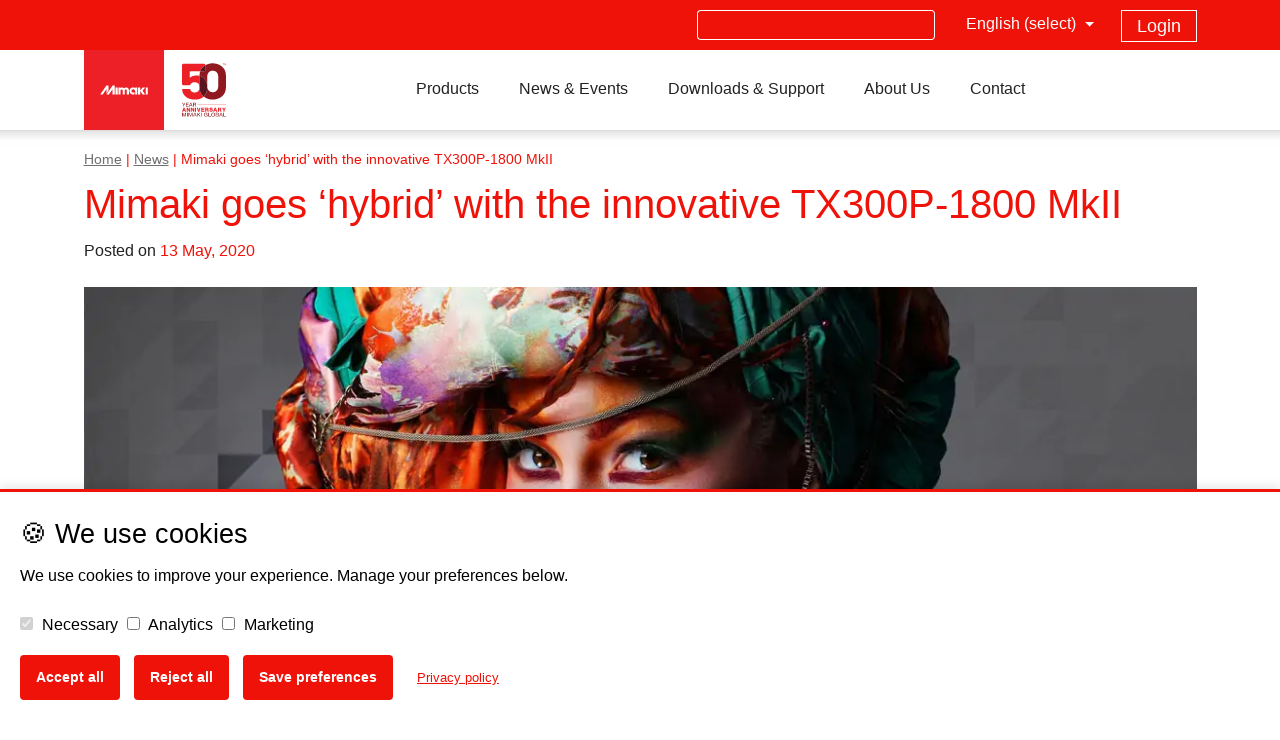

--- FILE ---
content_type: text/html; charset=UTF-8
request_url: https://www.mimakieurope.com/news/innovative-tx300p-1800-mkii/
body_size: 34387
content:
<!doctype html><html
lang=en-GB><head><meta
name="viewport" content="width=device-width, initial-scale=1"><meta
http-equiv="X-UA-Compatible" content="IE=Edge"><link
rel="shortcut icon" type=image/x-icon href=https://www.mimakieurope.com/wp-content/themes/mimaki-v3/favicon.ico?x30369><link
rel=profile href=http://gmpg.org/xfn/11><style>/*<![CDATA[*/@charset "UTF-8";#wpadminbar{height:0px;}nav,.quicklinks a{display:none;}@font-face{font-family:Roboto;font-style:normal;font-weight:400;src:url('https://www.mimakieurope.com/wp-content/themes/mimaki-v3/fonts/roboto-normal-400.woff2') format('woff2');font-display:optional}ul{box-sizing:border-box}ol,ul{box-sizing:border-box}:root{--wp--preset--font-size--normal:16px;--wp--preset--font-size--huge:42px}:root{--wp-admin-theme-color:#3858e9;--wp-admin-theme-color--rgb:56,88,233;--wp-admin-theme-color-darker-10:#2145e6;--wp-admin-theme-color-darker-10--rgb:33,69,230;--wp-admin-theme-color-darker-20:#183ad6;--wp-admin-theme-color-darker-20--rgb:24,58,214;--wp-admin-border-width-focus:2px}:root{--wp-admin-theme-color:#007cba;--wp-admin-theme-color--rgb:0,124,186;--wp-admin-theme-color-darker-10:#006ba1;--wp-admin-theme-color-darker-10--rgb:0,107,161;--wp-admin-theme-color-darker-20:#005a87;--wp-admin-theme-color-darker-20--rgb:0,90,135;--wp-admin-border-width-focus:2px;--wp-block-synced-color:#7a00df;--wp-block-synced-color--rgb:122,0,223;--wp-bound-block-color:#9747ff}.modal .modal-dialog{top:12%}.mim-slider{overflow:hidden;width:100%;height:100%;max-height:545px}.mim-slider .glider{width:100%;height:100%}.mim-slider .glider-contain{width:100%}.mim-slider .glider-slide{width:100%;overflow:hidden;display:none;position:relative}.mim-slider .glider-slide .carousel-caption{position:absolute;color:#fff;left:25.5%;right:15%;bottom:60px;font-size:40px!important;text-align:left;z-index:10;padding:0}.mim-slider .glider-slide.slick-active{display:block}.mim-slider .glider-slide img{margin-left:auto;margin-right:auto;min-height:240px;min-width:837px}#mimaki-slider-modal{z-index:999999}#mimaki-slider-modal .modal-content{border:0;background-color:#eee}#mimaki-slider-modal .close span{float:right;padding:5px;margin-right:10px;margin-top:10px}@media (min-width:1200px){.mim-slider{overflow:hidden}.mim-slider .glider-slide .carousel-caption{bottom:100px}}@media (max-width:767px){.mim-slider{max-height:240px}.mim-slider .glider-slide .carousel-caption{left:60px;right:55px;bottom:20px}.mim-slider .glider-slide h5{font-size:15px!important}.mim-slider .glider-slide h4{font-size:18px!important}.mim-slider .glider-slide .white-bordered-box{width:auto!important;font-size:16px!important;padding:10px 20px!important;display:inline-block;min-width:1px!important;margin-top:10px!important}}@media (max-width:575px){.mim-slider .glider-slide .carousel-caption{left:60px;right:50px;bottom:20px;font-size:12px!important}}.ugb-columns:not(.ugb-columns--design-plain)>.ugb-inner-block>.ugb-block-content>.ugb-columns__item>:first-child{grid-area:one}.ugb-columns:not(.ugb-columns--design-plain)>.ugb-inner-block>.ugb-block-content>.ugb-columns__item>:nth-child(2){grid-area:two}.ugb-columns:not(.ugb-columns--design-plain)>.ugb-inner-block>.ugb-block-content>.ugb-columns__item>:nth-child(3){grid-area:three}.ugb-columns:not(.ugb-columns--design-plain)>.ugb-inner-block>.ugb-block-content>.ugb-columns__item>:nth-child(4){grid-area:four}.ugb-columns:not(.ugb-columns--design-plain)>.ugb-inner-block>.ugb-block-content>.ugb-columns__item>:nth-child(5){grid-area:five}.ugb-columns:not(.ugb-columns--design-plain)>.ugb-inner-block>.ugb-block-content>.ugb-columns__item>:nth-child(6){grid-area:six}.ugb-columns:not(.ugb-columns--design-plain)>.ugb-inner-block>.ugb-block-content>.ugb-columns__item>:nth-child(7){grid-area:seven}.ugb-columns:not(.ugb-columns--design-plain)>.ugb-inner-block>.ugb-block-content>.ugb-columns__item>:nth-child(8){grid-area:eight}@media screen and (max-width:768px){.ugb-columns>.ugb-inner-block>.ugb-block-content>.ugb-columns__item>.ugb-column{grid-area:inherit!important}.ugb-columns.ugb-columns--design-grid>.ugb-inner-block>.ugb-block-content>.ugb-columns__item>.ugb-column{grid-area:inherit}}@media (-ms-high-contrast:none){::-ms-backdrop{border-radius:9999px!important}}:root{--stk-block-width-default-detected:640px}:root{--content-width:640px}body{--wp--preset--color--black:#000000;--wp--preset--color--cyan-bluish-gray:#abb8c3;--wp--preset--color--white:#ffffff;--wp--preset--color--pale-pink:#f78da7;--wp--preset--color--vivid-red:#cf2e2e;--wp--preset--color--luminous-vivid-orange:#ff6900;--wp--preset--color--luminous-vivid-amber:#fcb900;--wp--preset--color--light-green-cyan:#7bdcb5;--wp--preset--color--vivid-green-cyan:#00d084;--wp--preset--color--pale-cyan-blue:#8ed1fc;--wp--preset--color--vivid-cyan-blue:#0693e3;--wp--preset--color--vivid-purple:#9b51e0;--wp--preset--color--red:#ef1209;--wp--preset--color--pink:#f78da7;--wp--preset--color--vivid-orange:#ff6900;--wp--preset--color--vivid-dark-gray:#313131;--wp--preset--color--green-cyan:#00d084;--wp--preset--color--light-gray:#eeeeee;--wp--preset--gradient--vivid-cyan-blue-to-vivid-purple:linear-gradient(135deg,rgba(6,147,227,1) 0%,rgb(155,81,224) 100%);--wp--preset--gradient--light-green-cyan-to-vivid-green-cyan:linear-gradient(135deg,rgb(122,220,180) 0%,rgb(0,208,130) 100%);--wp--preset--gradient--luminous-vivid-amber-to-luminous-vivid-orange:linear-gradient(135deg,rgba(252,185,0,1) 0%,rgba(255,105,0,1) 100%);--wp--preset--gradient--luminous-vivid-orange-to-vivid-red:linear-gradient(135deg,rgba(255,105,0,1) 0%,rgb(207,46,46) 100%);--wp--preset--gradient--very-light-gray-to-cyan-bluish-gray:linear-gradient(135deg,rgb(238,238,238) 0%,rgb(169,184,195) 100%);--wp--preset--gradient--cool-to-warm-spectrum:linear-gradient(135deg,rgb(74,234,220) 0%,rgb(151,120,209) 20%,rgb(207,42,186) 40%,rgb(238,44,130) 60%,rgb(251,105,98) 80%,rgb(254,248,76) 100%);--wp--preset--gradient--blush-light-purple:linear-gradient(135deg,rgb(255,206,236) 0%,rgb(152,150,240) 100%);--wp--preset--gradient--blush-bordeaux:linear-gradient(135deg,rgb(254,205,165) 0%,rgb(254,45,45) 50%,rgb(107,0,62) 100%);--wp--preset--gradient--luminous-dusk:linear-gradient(135deg,rgb(255,203,112) 0%,rgb(199,81,192) 50%,rgb(65,88,208) 100%);--wp--preset--gradient--pale-ocean:linear-gradient(135deg,rgb(255,245,203) 0%,rgb(182,227,212) 50%,rgb(51,167,181) 100%);--wp--preset--gradient--electric-grass:linear-gradient(135deg,rgb(202,248,128) 0%,rgb(113,206,126) 100%);--wp--preset--gradient--midnight:linear-gradient(135deg,rgb(2,3,129) 0%,rgb(40,116,252) 100%);--wp--preset--font-size--small:13px;--wp--preset--font-size--medium:20px;--wp--preset--font-size--large:36px;--wp--preset--font-size--x-large:42px;--wp--preset--spacing--20:0.44rem;--wp--preset--spacing--30:0.67rem;--wp--preset--spacing--40:1rem;--wp--preset--spacing--50:1.5rem;--wp--preset--spacing--60:2.25rem;--wp--preset--spacing--70:3.38rem;--wp--preset--spacing--80:5.06rem;--wp--preset--shadow--natural:6px 6px 9px rgba(0, 0, 0, 0.2);--wp--preset--shadow--deep:12px 12px 50px rgba(0, 0, 0, 0.4);--wp--preset--shadow--sharp:6px 6px 0px rgba(0, 0, 0, 0.2);--wp--preset--shadow--outlined:6px 6px 0px -3px rgba(255, 255, 255, 1),6px 6px rgba(0, 0, 0, 1);--wp--preset--shadow--crisp:6px 6px 0px rgba(0, 0, 0, 1)}.fa{font-family:var(--fa-style-family,"Font Awesome 6 Free");font-weight:var(--fa-style,900)}.fa{-moz-osx-font-smoothing:grayscale;-webkit-font-smoothing:antialiased;display:var(--fa-display,inline-block);font-style:normal;font-variant:normal;line-height:1;text-rendering:auto}.fa-bars:before{content:"\f0c9"}.fa-chevron-up:before{content:"\f077"}.fa-search:before{content:"\f002"}.fa-chevron-down:before{content:"\f078"}.fa-chevron-left:before{content:"\f053"}:host,:root{--fa-style-family-brands:"Font Awesome 6 Brands";--fa-font-brands:normal 400 1em/1 "Font Awesome 6 Brands"}.fa-linkedin:before{content:"\f08c"}.fa-instagram:before{content:"\f16d"}.fa-facebook:before{content:"\f09a"}.fa-youtube:before{content:"\f167"}.fa-twitter:before{content:"\f099"}:host,:root{--fa-font-regular:normal 400 1em/1 "Font Awesome 6 Free"}:host,:root{--fa-style-family-classic:"Font Awesome 6 Free";--fa-font-solid:normal 900 1em/1 "Font Awesome 6 Free"}.slick-slide{float:left;height:100%;min-height:1px;display:none}.slick-slide img{display:block}/*]]>*/</style><link
rel=dns-prefetch href=https://www.google-analytics.com><link
rel=dns-prefetch href=https://www.facebook.com><link
rel=dns-prefetch href=https://www.gstatic.com><link
rel=dns-prefetch href=https://www.googletagmanager.com><link
rel=dns-prefetch href=https://snap.licdn.com><link
rel=dns-prefetch href=https://use.fontawesome.com><link
rel=dns-prefetch href=https://connect.facebook.net><link
rel=dns-prefetch href=https://www.google.com><link
rel=dns-prefetch href=https://js-eu1.hsforms.net><link
rel=preload as=font href=https://www.mimakieurope.com/wp-content/themes/mimaki-v3/fonts/roboto-normal-400.woff2 crossorigin><style>@font-face {
      font-family: 'Roboto';
      font-style: normal;
      font-weight: 400;
      src: url('https://www.mimakieurope.com/wp-content/themes/mimaki-v3/fonts/roboto-normal-400.woff2') format('woff2');
      font-display: optional;
    }
	.ubermenu-submenu .ubermenu-item-level-1:last-child {
		-webkit-box-shadow: inset 5px 7px 21px 1px #c8c8c8 !important;
		box-shadow: inset 5px 7px 21px 1px #c8c8c8 !important;
	}</style><meta
name='robots' content='index, follow, max-image-preview:large, max-snippet:-1, max-video-preview:-1'><title>Mimaki goes ‘hybrid’ with the innovative TX300P-1800 MkII - News - Mimaki Europe</title><meta
name="description" content="The Mimaki Tx300P-1800 MkII can produce samples for any collection, from fashion and sportswear to interior decoration, ensuring highly accurate results."><link
rel=canonical href=https://www.mimakieurope.com/news/innovative-tx300p-1800-mkii/ ><meta
property="og:locale" content="en_GB"><meta
property="og:type" content="article"><meta
property="og:title" content="Mimaki goes ‘hybrid’ with the innovative TX300P-1800 MkII"><meta
property="og:description" content="The Mimaki Tx300P-1800 MkII enables textile printing companies to optimise the entire production workflow How can you make a difference in today’s world"><meta
property="og:url" content="https://www.mimakieurope.com/news/innovative-tx300p-1800-mkii/"><meta
property="og:site_name" content="Mimaki Europe"><meta
property="article:publisher" content="https://www.facebook.com/mimakiEU"><meta
property="article:published_time" content="2020-05-13T09:53:09+00:00"><meta
property="article:modified_time" content="2020-06-24T13:51:47+00:00"><meta
property="og:image" content="https://www.mimakieurope.com/wp-content/uploads/2020/05/Main-Ultimate-Sample-Runner_578x386.jpg"><meta
property="og:image:width" content="578"><meta
property="og:image:height" content="386"><meta
property="og:image:type" content="image/jpeg"><meta
name="author" content="Blythe Forde"><meta
name="twitter:card" content="summary_large_image"><meta
name="twitter:creator" content="@MimakiEurope"><meta
name="twitter:site" content="@MimakiEurope"><meta
name="twitter:label1" content="Written by"><meta
name="twitter:data1" content="Blythe Forde"><meta
name="twitter:label2" content="Estimated reading time"><meta
name="twitter:data2" content="2 minutes"> <script type=application/ld+json class=yoast-schema-graph>{"@context":"https://schema.org","@graph":[{"@type":"Article","@id":"https://www.mimakieurope.com/news/innovative-tx300p-1800-mkii/#article","isPartOf":{"@id":"https://www.mimakieurope.com/news/innovative-tx300p-1800-mkii/"},"author":{"name":"Blythe Forde","@id":"https://www.mimakieurope.com/#/schema/person/0672aac145c9b1a21b90f618e0058e49"},"headline":"Mimaki goes ‘hybrid’ with the innovative TX300P-1800 MkII","datePublished":"2020-05-13T09:53:09+00:00","dateModified":"2020-06-24T13:51:47+00:00","mainEntityOfPage":{"@id":"https://www.mimakieurope.com/news/innovative-tx300p-1800-mkii/"},"wordCount":493,"publisher":{"@id":"https://www.mimakieurope.com/#organization"},"image":{"@id":"https://www.mimakieurope.com/news/innovative-tx300p-1800-mkii/#primaryimage"},"thumbnailUrl":"https://www.mimakieurope.com/wp-content/uploads/2020/05/Main-Ultimate-Sample-Runner_578x386.jpg","articleSection":["Blogs","News"],"inLanguage":"en-GB"},{"@type":"WebPage","@id":"https://www.mimakieurope.com/news/innovative-tx300p-1800-mkii/","url":"https://www.mimakieurope.com/news/innovative-tx300p-1800-mkii/","name":"Mimaki goes ‘hybrid’ with the innovative TX300P-1800 MkII - News - Mimaki Europe","isPartOf":{"@id":"https://www.mimakieurope.com/#website"},"primaryImageOfPage":{"@id":"https://www.mimakieurope.com/news/innovative-tx300p-1800-mkii/#primaryimage"},"image":{"@id":"https://www.mimakieurope.com/news/innovative-tx300p-1800-mkii/#primaryimage"},"thumbnailUrl":"https://www.mimakieurope.com/wp-content/uploads/2020/05/Main-Ultimate-Sample-Runner_578x386.jpg","datePublished":"2020-05-13T09:53:09+00:00","dateModified":"2020-06-24T13:51:47+00:00","description":"The Mimaki Tx300P-1800 MkII can produce samples for any collection, from fashion and sportswear to interior decoration, ensuring highly accurate results.","breadcrumb":{"@id":"https://www.mimakieurope.com/news/innovative-tx300p-1800-mkii/#breadcrumb"},"inLanguage":"en-GB","potentialAction":[{"@type":"ReadAction","target":["https://www.mimakieurope.com/news/innovative-tx300p-1800-mkii/"]}]},{"@type":"ImageObject","inLanguage":"en-GB","@id":"https://www.mimakieurope.com/news/innovative-tx300p-1800-mkii/#primaryimage","url":"https://www.mimakieurope.com/wp-content/uploads/2020/05/Main-Ultimate-Sample-Runner_578x386.jpg","contentUrl":"https://www.mimakieurope.com/wp-content/uploads/2020/05/Main-Ultimate-Sample-Runner_578x386.jpg","width":578,"height":386,"caption":"Ultimate-Sample-Runner"},{"@type":"BreadcrumbList","@id":"https://www.mimakieurope.com/news/innovative-tx300p-1800-mkii/#breadcrumb","itemListElement":[{"@type":"ListItem","position":1,"name":"Home","item":"https://www.mimakieurope.com/"},{"@type":"ListItem","position":2,"name":"News","item":"https://www.mimakieurope.com/news/"},{"@type":"ListItem","position":3,"name":"Mimaki goes ‘hybrid’ with the innovative TX300P-1800 MkII"}]},{"@type":"WebSite","@id":"https://www.mimakieurope.com/#website","url":"https://www.mimakieurope.com/","name":"Mimaki Europe","description":"Wide-format inkjet printers and cutting machines for the sign/graphics, textile/apparel and industrial markets.","publisher":{"@id":"https://www.mimakieurope.com/#organization"},"potentialAction":[{"@type":"SearchAction","target":{"@type":"EntryPoint","urlTemplate":"https://www.mimakieurope.com/?s={search_term_string}"},"query-input":{"@type":"PropertyValueSpecification","valueRequired":true,"valueName":"search_term_string"}}],"inLanguage":"en-GB"},{"@type":"Organization","@id":"https://www.mimakieurope.com/#organization","name":"Mimaki Europe B.V.","url":"https://www.mimakieurope.com/","logo":{"@type":"ImageObject","inLanguage":"en-GB","@id":"https://www.mimakieurope.com/#/schema/logo/image/","url":"https://www.mimakieurope.com/wp-content/uploads/2019/10/mimaki-logo_square.png","contentUrl":"https://www.mimakieurope.com/wp-content/uploads/2019/10/mimaki-logo_square.png","width":135,"height":135,"caption":"Mimaki Europe B.V."},"image":{"@id":"https://www.mimakieurope.com/#/schema/logo/image/"},"sameAs":["https://www.facebook.com/mimakiEU","https://x.com/MimakiEurope"],"description":"Mimaki Europe B.V. is the European headquarters of Mimaki Engineering Co., Ltd. offering wide-format inkjet printers, digital textile printing machines, UV-LED flatbed printers and cutting-plotters across the EMEA region with full service, support and consumables."},{"@type":"Person","@id":"https://www.mimakieurope.com/#/schema/person/0672aac145c9b1a21b90f618e0058e49","name":"Blythe Forde","image":{"@type":"ImageObject","inLanguage":"en-GB","@id":"https://www.mimakieurope.com/#/schema/person/image/","url":"https://secure.gravatar.com/avatar/63f3aa6f9441f9306d36250c2375738e7435b0f3bcfdf2e38cfcd5254a17e692?s=96&d=mm&r=g","contentUrl":"https://secure.gravatar.com/avatar/63f3aa6f9441f9306d36250c2375738e7435b0f3bcfdf2e38cfcd5254a17e692?s=96&d=mm&r=g","caption":"Blythe Forde"}}]}</script> <link
rel=dns-prefetch href=//static.addtoany.com><link
rel=dns-prefetch href=//use.fontawesome.com><link
rel=alternate type=application/rss+xml title="Mimaki Europe &raquo; Feed" href=https://www.mimakieurope.com/feed/ ><link
rel=alternate type=application/rss+xml title="Mimaki Europe &raquo; Comments Feed" href=https://www.mimakieurope.com/comments/feed/ ><link
rel=alternate title="oEmbed (JSON)" type=application/json+oembed href="https://www.mimakieurope.com/wp-json/oembed/1.0/embed?url=https%3A%2F%2Fwww.mimakieurope.com%2Fnews%2Finnovative-tx300p-1800-mkii%2F"><link
rel=alternate title="oEmbed (XML)" type=text/xml+oembed href="https://www.mimakieurope.com/wp-json/oembed/1.0/embed?url=https%3A%2F%2Fwww.mimakieurope.com%2Fnews%2Finnovative-tx300p-1800-mkii%2F&#038;format=xml"><style id=wp-img-auto-sizes-contain-inline-css>img:is([sizes=auto i],[sizes^="auto," i]){contain-intrinsic-size:3000px 1500px}
/*# sourceURL=wp-img-auto-sizes-contain-inline-css */</style><link
rel=preload as=style onload="this.onload=null;this.rel='stylesheet'" id=wp-block-library href='https://www.mimakieurope.com/wp-includes/css/dist/block-library/style.min.css?x30369' type=text/css media=all><style id=global-styles-inline-css>/*<![CDATA[*/:root{--wp--preset--aspect-ratio--square: 1;--wp--preset--aspect-ratio--4-3: 4/3;--wp--preset--aspect-ratio--3-4: 3/4;--wp--preset--aspect-ratio--3-2: 3/2;--wp--preset--aspect-ratio--2-3: 2/3;--wp--preset--aspect-ratio--16-9: 16/9;--wp--preset--aspect-ratio--9-16: 9/16;--wp--preset--color--black: #000000;--wp--preset--color--cyan-bluish-gray: #abb8c3;--wp--preset--color--white: #ffffff;--wp--preset--color--pale-pink: #f78da7;--wp--preset--color--vivid-red: #cf2e2e;--wp--preset--color--luminous-vivid-orange: #ff6900;--wp--preset--color--luminous-vivid-amber: #fcb900;--wp--preset--color--light-green-cyan: #7bdcb5;--wp--preset--color--vivid-green-cyan: #00d084;--wp--preset--color--pale-cyan-blue: #8ed1fc;--wp--preset--color--vivid-cyan-blue: #0693e3;--wp--preset--color--vivid-purple: #9b51e0;--wp--preset--color--red: #ef1209;--wp--preset--color--pink: #f78da7;--wp--preset--color--vivid-orange: #ff6900;--wp--preset--color--vivid-dark-gray: #313131;--wp--preset--color--green-cyan: #00d084;--wp--preset--color--light-gray: #eeeeee;--wp--preset--gradient--vivid-cyan-blue-to-vivid-purple: linear-gradient(135deg,rgb(6,147,227) 0%,rgb(155,81,224) 100%);--wp--preset--gradient--light-green-cyan-to-vivid-green-cyan: linear-gradient(135deg,rgb(122,220,180) 0%,rgb(0,208,130) 100%);--wp--preset--gradient--luminous-vivid-amber-to-luminous-vivid-orange: linear-gradient(135deg,rgb(252,185,0) 0%,rgb(255,105,0) 100%);--wp--preset--gradient--luminous-vivid-orange-to-vivid-red: linear-gradient(135deg,rgb(255,105,0) 0%,rgb(207,46,46) 100%);--wp--preset--gradient--very-light-gray-to-cyan-bluish-gray: linear-gradient(135deg,rgb(238,238,238) 0%,rgb(169,184,195) 100%);--wp--preset--gradient--cool-to-warm-spectrum: linear-gradient(135deg,rgb(74,234,220) 0%,rgb(151,120,209) 20%,rgb(207,42,186) 40%,rgb(238,44,130) 60%,rgb(251,105,98) 80%,rgb(254,248,76) 100%);--wp--preset--gradient--blush-light-purple: linear-gradient(135deg,rgb(255,206,236) 0%,rgb(152,150,240) 100%);--wp--preset--gradient--blush-bordeaux: linear-gradient(135deg,rgb(254,205,165) 0%,rgb(254,45,45) 50%,rgb(107,0,62) 100%);--wp--preset--gradient--luminous-dusk: linear-gradient(135deg,rgb(255,203,112) 0%,rgb(199,81,192) 50%,rgb(65,88,208) 100%);--wp--preset--gradient--pale-ocean: linear-gradient(135deg,rgb(255,245,203) 0%,rgb(182,227,212) 50%,rgb(51,167,181) 100%);--wp--preset--gradient--electric-grass: linear-gradient(135deg,rgb(202,248,128) 0%,rgb(113,206,126) 100%);--wp--preset--gradient--midnight: linear-gradient(135deg,rgb(2,3,129) 0%,rgb(40,116,252) 100%);--wp--preset--font-size--small: 13px;--wp--preset--font-size--medium: 20px;--wp--preset--font-size--large: 36px;--wp--preset--font-size--x-large: 42px;--wp--preset--spacing--20: 0.44rem;--wp--preset--spacing--30: 0.67rem;--wp--preset--spacing--40: 1rem;--wp--preset--spacing--50: 1.5rem;--wp--preset--spacing--60: 2.25rem;--wp--preset--spacing--70: 3.38rem;--wp--preset--spacing--80: 5.06rem;--wp--preset--shadow--natural: 6px 6px 9px rgba(0, 0, 0, 0.2);--wp--preset--shadow--deep: 12px 12px 50px rgba(0, 0, 0, 0.4);--wp--preset--shadow--sharp: 6px 6px 0px rgba(0, 0, 0, 0.2);--wp--preset--shadow--outlined: 6px 6px 0px -3px rgb(255, 255, 255), 6px 6px rgb(0, 0, 0);--wp--preset--shadow--crisp: 6px 6px 0px rgb(0, 0, 0);}:where(.is-layout-flex){gap: 0.5em;}:where(.is-layout-grid){gap: 0.5em;}body .is-layout-flex{display: flex;}.is-layout-flex{flex-wrap: wrap;align-items: center;}.is-layout-flex > :is(*, div){margin: 0;}body .is-layout-grid{display: grid;}.is-layout-grid > :is(*, div){margin: 0;}:where(.wp-block-columns.is-layout-flex){gap: 2em;}:where(.wp-block-columns.is-layout-grid){gap: 2em;}:where(.wp-block-post-template.is-layout-flex){gap: 1.25em;}:where(.wp-block-post-template.is-layout-grid){gap: 1.25em;}.has-black-color{color: var(--wp--preset--color--black) !important;}.has-cyan-bluish-gray-color{color: var(--wp--preset--color--cyan-bluish-gray) !important;}.has-white-color{color: var(--wp--preset--color--white) !important;}.has-pale-pink-color{color: var(--wp--preset--color--pale-pink) !important;}.has-vivid-red-color{color: var(--wp--preset--color--vivid-red) !important;}.has-luminous-vivid-orange-color{color: var(--wp--preset--color--luminous-vivid-orange) !important;}.has-luminous-vivid-amber-color{color: var(--wp--preset--color--luminous-vivid-amber) !important;}.has-light-green-cyan-color{color: var(--wp--preset--color--light-green-cyan) !important;}.has-vivid-green-cyan-color{color: var(--wp--preset--color--vivid-green-cyan) !important;}.has-pale-cyan-blue-color{color: var(--wp--preset--color--pale-cyan-blue) !important;}.has-vivid-cyan-blue-color{color: var(--wp--preset--color--vivid-cyan-blue) !important;}.has-vivid-purple-color{color: var(--wp--preset--color--vivid-purple) !important;}.has-black-background-color{background-color: var(--wp--preset--color--black) !important;}.has-cyan-bluish-gray-background-color{background-color: var(--wp--preset--color--cyan-bluish-gray) !important;}.has-white-background-color{background-color: var(--wp--preset--color--white) !important;}.has-pale-pink-background-color{background-color: var(--wp--preset--color--pale-pink) !important;}.has-vivid-red-background-color{background-color: var(--wp--preset--color--vivid-red) !important;}.has-luminous-vivid-orange-background-color{background-color: var(--wp--preset--color--luminous-vivid-orange) !important;}.has-luminous-vivid-amber-background-color{background-color: var(--wp--preset--color--luminous-vivid-amber) !important;}.has-light-green-cyan-background-color{background-color: var(--wp--preset--color--light-green-cyan) !important;}.has-vivid-green-cyan-background-color{background-color: var(--wp--preset--color--vivid-green-cyan) !important;}.has-pale-cyan-blue-background-color{background-color: var(--wp--preset--color--pale-cyan-blue) !important;}.has-vivid-cyan-blue-background-color{background-color: var(--wp--preset--color--vivid-cyan-blue) !important;}.has-vivid-purple-background-color{background-color: var(--wp--preset--color--vivid-purple) !important;}.has-black-border-color{border-color: var(--wp--preset--color--black) !important;}.has-cyan-bluish-gray-border-color{border-color: var(--wp--preset--color--cyan-bluish-gray) !important;}.has-white-border-color{border-color: var(--wp--preset--color--white) !important;}.has-pale-pink-border-color{border-color: var(--wp--preset--color--pale-pink) !important;}.has-vivid-red-border-color{border-color: var(--wp--preset--color--vivid-red) !important;}.has-luminous-vivid-orange-border-color{border-color: var(--wp--preset--color--luminous-vivid-orange) !important;}.has-luminous-vivid-amber-border-color{border-color: var(--wp--preset--color--luminous-vivid-amber) !important;}.has-light-green-cyan-border-color{border-color: var(--wp--preset--color--light-green-cyan) !important;}.has-vivid-green-cyan-border-color{border-color: var(--wp--preset--color--vivid-green-cyan) !important;}.has-pale-cyan-blue-border-color{border-color: var(--wp--preset--color--pale-cyan-blue) !important;}.has-vivid-cyan-blue-border-color{border-color: var(--wp--preset--color--vivid-cyan-blue) !important;}.has-vivid-purple-border-color{border-color: var(--wp--preset--color--vivid-purple) !important;}.has-vivid-cyan-blue-to-vivid-purple-gradient-background{background: var(--wp--preset--gradient--vivid-cyan-blue-to-vivid-purple) !important;}.has-light-green-cyan-to-vivid-green-cyan-gradient-background{background: var(--wp--preset--gradient--light-green-cyan-to-vivid-green-cyan) !important;}.has-luminous-vivid-amber-to-luminous-vivid-orange-gradient-background{background: var(--wp--preset--gradient--luminous-vivid-amber-to-luminous-vivid-orange) !important;}.has-luminous-vivid-orange-to-vivid-red-gradient-background{background: var(--wp--preset--gradient--luminous-vivid-orange-to-vivid-red) !important;}.has-very-light-gray-to-cyan-bluish-gray-gradient-background{background: var(--wp--preset--gradient--very-light-gray-to-cyan-bluish-gray) !important;}.has-cool-to-warm-spectrum-gradient-background{background: var(--wp--preset--gradient--cool-to-warm-spectrum) !important;}.has-blush-light-purple-gradient-background{background: var(--wp--preset--gradient--blush-light-purple) !important;}.has-blush-bordeaux-gradient-background{background: var(--wp--preset--gradient--blush-bordeaux) !important;}.has-luminous-dusk-gradient-background{background: var(--wp--preset--gradient--luminous-dusk) !important;}.has-pale-ocean-gradient-background{background: var(--wp--preset--gradient--pale-ocean) !important;}.has-electric-grass-gradient-background{background: var(--wp--preset--gradient--electric-grass) !important;}.has-midnight-gradient-background{background: var(--wp--preset--gradient--midnight) !important;}.has-small-font-size{font-size: var(--wp--preset--font-size--small) !important;}.has-medium-font-size{font-size: var(--wp--preset--font-size--medium) !important;}.has-large-font-size{font-size: var(--wp--preset--font-size--large) !important;}.has-x-large-font-size{font-size: var(--wp--preset--font-size--x-large) !important;}
/*# sourceURL=global-styles-inline-css *//*]]>*/</style><link
rel=preload as=style onload="this.onload=null;this.rel='stylesheet'" id=my-custom-block-frontend-css href='https://www.mimakieurope.com/wp-content/plugins/wpdm-gutenberg-blocks/build/style.css?x30369' type=text/css media=all><style id=classic-theme-styles-inline-css>/*! This file is auto-generated */
.wp-block-button__link{color:#fff;background-color:#32373c;border-radius:9999px;box-shadow:none;text-decoration:none;padding:calc(.667em + 2px) calc(1.333em + 2px);font-size:1.125em}.wp-block-file__button{background:#32373c;color:#fff;text-decoration:none}
/*# sourceURL=/wp-includes/css/classic-themes.min.css */</style><link
rel=preload as=style onload="this.onload=null;this.rel='stylesheet'" id=wp-bootstrap-blocks-styles href='https://www.mimakieurope.com/wp-content/plugins/wp-bootstrap-blocks/build/style-index.css?x30369' type=text/css media=all><link
rel=preload as=style onload="this.onload=null;this.rel='stylesheet'" id=ccl-css href='https://www.mimakieurope.com/wp-content/plugins/cookie-consent-logger/css/banner.css?x30369' type=text/css media=all><link
rel=preload as=style onload="this.onload=null;this.rel='stylesheet'" id=wpdm-font-awesome href='https://use.fontawesome.com/releases/v6.7.2/css/all.css?ver=6.9' type=text/css media=all><link
rel=preload as=style onload="this.onload=null;this.rel='stylesheet'" id=wpdm-front href='https://www.mimakieurope.com/wp-content/plugins/download-manager/assets/css/front.min.css?x30369' type=text/css media=all><link
rel=preload as=style onload="this.onload=null;this.rel='stylesheet'" id=mimaki-dynamics-365 href='https://www.mimakieurope.com/wp-content/plugins/mimaki-dynamics-365/public/css/mimaki-dynamics-365-public.css?x30369' type=text/css media=all><link
rel=preload as=style onload="this.onload=null;this.rel='stylesheet'" id=dkoated-cta-buttons href='https://www.mimakieurope.com/wp-content/plugins/mimaki-utils/dkoated-cta-buttons/css/dkoated-cta-buttons.css?x30369' type=text/css media=all><link
rel=preload as=style onload="this.onload=null;this.rel='stylesheet'" id=wpml-legacy-vertical-list-0 href='https://www.mimakieurope.com/wp-content/plugins/sitepress-multilingual-cms/templates/language-switchers/legacy-list-vertical/style.min.css?x30369' type=text/css media=all><style id=wpml-legacy-vertical-list-0-inline-css>.wpml-ls-statics-shortcode_actions, .wpml-ls-statics-shortcode_actions .wpml-ls-sub-menu, .wpml-ls-statics-shortcode_actions a {border-color:#cdcdcd;}.wpml-ls-statics-shortcode_actions a, .wpml-ls-statics-shortcode_actions .wpml-ls-sub-menu a, .wpml-ls-statics-shortcode_actions .wpml-ls-sub-menu a:link, .wpml-ls-statics-shortcode_actions li:not(.wpml-ls-current-language) .wpml-ls-link, .wpml-ls-statics-shortcode_actions li:not(.wpml-ls-current-language) .wpml-ls-link:link {color:#444444;background-color:#ffffff;}.wpml-ls-statics-shortcode_actions .wpml-ls-sub-menu a:hover,.wpml-ls-statics-shortcode_actions .wpml-ls-sub-menu a:focus, .wpml-ls-statics-shortcode_actions .wpml-ls-sub-menu a:link:hover, .wpml-ls-statics-shortcode_actions .wpml-ls-sub-menu a:link:focus {color:#000000;background-color:#eeeeee;}.wpml-ls-statics-shortcode_actions .wpml-ls-current-language > a {color:#444444;background-color:#ffffff;}.wpml-ls-statics-shortcode_actions .wpml-ls-current-language:hover>a, .wpml-ls-statics-shortcode_actions .wpml-ls-current-language>a:focus {color:#000000;background-color:#eeeeee;}
/*# sourceURL=wpml-legacy-vertical-list-0-inline-css */</style><link
rel=preload as=style onload="this.onload=null;this.rel='stylesheet'" id=wp-fullcalendar href='https://www.mimakieurope.com/wp-content/plugins/wp-fullcalendar/includes/css/main.css?x30369' type=text/css media=all><link
rel=preload as=style onload="this.onload=null;this.rel='stylesheet'" id=wp-fullcalendar-tippy-light-border href='https://www.mimakieurope.com/wp-content/plugins/wp-fullcalendar/includes/css/tippy/light-border.css?x30369' type=text/css media=all><link
rel=preload as=style onload="this.onload=null;this.rel='stylesheet'" id=jquery-ui href='https://www.mimakieurope.com/wp-content/themes/mimaki-v3/plugins/wp-fullcalendar/custom-jquery-ui.css?x30369' type=text/css media=all><link
rel=preload as=style onload="this.onload=null;this.rel='stylesheet'" id=singlePost href='https://www.mimakieurope.com/wp-content/themes/mimaki-v3/scss/pages/singlePost.css?x30369' type=text/css media=all><link
rel=preload as=style onload="this.onload=null;this.rel='stylesheet'" id=mimaki-v3-style href='https://www.mimakieurope.com/wp-content/themes/mimaki-v3/style.css?x30369' type=text/css media=all><link
rel=preload as=style onload="this.onload=null;this.rel='stylesheet'" id=addtoany href='https://www.mimakieurope.com/wp-content/plugins/add-to-any/addtoany.min.css?x30369' type=text/css media=all><link
rel=preload as=style onload="this.onload=null;this.rel='stylesheet'" id=shiftnav href='https://www.mimakieurope.com/wp-content/plugins/shiftnav-pro/pro/assets/css/shiftnav.min.css?x30369' type=text/css media=all><link
rel=preload as=style onload="this.onload=null;this.rel='stylesheet'" id=ubermenu href='https://www.mimakieurope.com/wp-content/plugins/ubermenu/pro/assets/css/ubermenu.min.css?x30369' type=text/css media=all><link
rel=preload as=style onload="this.onload=null;this.rel='stylesheet'" id=ubermenu-font-awesome-core href='https://www.mimakieurope.com/wp-content/plugins/ubermenu/assets/fontawesome/css/fontawesome.min.css?x30369' type=text/css media=all><link
rel=preload as=style onload="this.onload=null;this.rel='stylesheet'" id=ubermenu-font-awesome-brands href='https://www.mimakieurope.com/wp-content/plugins/ubermenu/assets/fontawesome/css/brands.min.css?x30369' type=text/css media=all><link
rel=preload as=style onload="this.onload=null;this.rel='stylesheet'" id=ubermenu-font-awesome-regular href='https://www.mimakieurope.com/wp-content/plugins/ubermenu/assets/fontawesome/css/regular.min.css?x30369' type=text/css media=all><script id=wpml-cookie-js-extra>var wpml_cookies = {"wp-wpml_current_language":{"value":"en","expires":1,"path":"/"}};
var wpml_cookies = {"wp-wpml_current_language":{"value":"en","expires":1,"path":"/"}};
//# sourceURL=wpml-cookie-js-extra</script> <script src="https://www.mimakieurope.com/wp-content/plugins/sitepress-multilingual-cms/res/js/cookies/language-cookie.js?x30369" id=wpml-cookie-js defer=defer data-wp-strategy=defer></script> <script id=addtoany-core-js-before>/*<![CDATA[*/window.a2a_config=window.a2a_config||{};a2a_config.callbacks=[];a2a_config.overlays=[];a2a_config.templates={};a2a_localize = {
	Share: "Share",
	Save: "Save",
	Subscribe: "Subscribe",
	Email: "Email",
	Bookmark: "Bookmark",
	ShowAll: "Show All",
	ShowLess: "Show less",
	FindServices: "Find service(s)",
	FindAnyServiceToAddTo: "Instantly find any service to add to",
	PoweredBy: "Powered by",
	ShareViaEmail: "Share via email",
	SubscribeViaEmail: "Subscribe via email",
	BookmarkInYourBrowser: "Bookmark in your browser",
	BookmarkInstructions: "Press Ctrl+D or \u2318+D to bookmark this page",
	AddToYourFavorites: "Add to your favourites",
	SendFromWebOrProgram: "Send from any email address or email program",
	EmailProgram: "Email program",
	More: "More&#8230;",
	ThanksForSharing: "Thanks for sharing!",
	ThanksForFollowing: "Thanks for following!"
};

a2a_config.icon_color="#2a2a2a,#ffffff";

//# sourceURL=addtoany-core-js-before/*]]>*/</script> <script defer src=https://static.addtoany.com/menu/page.js id=addtoany-core-js></script> <script src="https://www.mimakieurope.com/wp-includes/js/jquery/jquery.min.js?x30369" id=jquery-core-js></script> <script src="https://www.mimakieurope.com/wp-includes/js/jquery/jquery-migrate.min.js?x30369" id=jquery-migrate-js></script> <script defer src="https://www.mimakieurope.com/wp-content/plugins/add-to-any/addtoany.min.js?x30369" id=addtoany-jquery-js></script> <script src="https://www.mimakieurope.com/wp-content/plugins/download-manager/assets/js/wpdm.min.js?x30369" id=wpdmjs-js></script> <script id=wpdm-frontjs-js-extra>var wpdm_url = {"home":"https://www.mimakieurope.com/","site":"https://www.mimakieurope.com/","ajax":"https://www.mimakieurope.com/wp-admin/admin-ajax.php","page_code":"a6c2d0de81813399c84801521729782e"};
var wpdm_js = {"spinner":"\u003Ci class=\"fas fa-sun fa-spin\"\u003E\u003C/i\u003E","client_id":"88d5d1585b899f4941458561e08d5399"};
var wpdm_strings = {"pass_var":"Password Verified!","pass_var_q":"Please click following button to start download.","start_dl":"Start Download"};
//# sourceURL=wpdm-frontjs-js-extra</script> <script src="https://www.mimakieurope.com/wp-content/plugins/download-manager/assets/js/front.min.js?x30369" id=wpdm-frontjs-js></script> <script id=mimaki-dynamics-365-js-extra>var admin_url = {"ajax_url":"https://www.mimakieurope.com/wp-admin/admin-ajax.php"};
//# sourceURL=mimaki-dynamics-365-js-extra</script> <script src="https://www.mimakieurope.com/wp-content/plugins/mimaki-dynamics-365/public/js/mimaki-dynamics-365-public.js?x30369" id=mimaki-dynamics-365-js></script> <script src="https://www.mimakieurope.com/wp-includes/js/jquery/ui/core.min.js?x30369" id=jquery-ui-core-js></script> <script src="https://www.mimakieurope.com/wp-includes/js/jquery/ui/menu.min.js?x30369" id=jquery-ui-menu-js></script> <script src="https://www.mimakieurope.com/wp-includes/js/jquery/ui/selectmenu.min.js?x30369" id=jquery-ui-selectmenu-js></script> <script src="https://www.mimakieurope.com/wp-includes/js/jquery/ui/tooltip.min.js?x30369" id=jquery-ui-tooltip-js></script> <script src="https://www.mimakieurope.com/wp-includes/js/dist/vendor/moment.min.js?x30369" id=moment-js></script> <script id=moment-js-after>moment.updateLocale( 'en_GB', {"months":["January","February","March","April","May","June","July","August","September","October","November","December"],"monthsShort":["Jan","Feb","Mar","Apr","May","Jun","Jul","Aug","Sep","Oct","Nov","Dec"],"weekdays":["Sunday","Monday","Tuesday","Wednesday","Thursday","Friday","Saturday"],"weekdaysShort":["Sun","Mon","Tue","Wed","Thu","Fri","Sat"],"week":{"dow":1},"longDateFormat":{"LT":"H:i","LTS":null,"L":null,"LL":"j F, Y","LLL":"j F Y H:i","LLLL":null}} );
//# sourceURL=moment-js-after</script> <script id=wp-fullcalendar-js-extra>var WPFC = {"ajaxurl":"https://www.mimakieurope.com/wp-admin/admin-ajax.php?action=WP_FullCalendar","firstDay":"1","wpfc_theme":"jquery-ui","wpfc_limit":"4","wpfc_limit_txt":"more ...","timeFormat":"","defaultView":"month","weekends":"true","header":{"left":"prev","center":"title next","right":"month,basicWeek,basicDay"},"wpfc_qtips":"1","tippy_theme":"light-border","tippy_placement":"auto","tippy_loading":"Loading..."};
//# sourceURL=wp-fullcalendar-js-extra</script> <script src="https://www.mimakieurope.com/wp-content/plugins/wp-fullcalendar/includes/js/main.js?x30369" id=wp-fullcalendar-js></script> <script id=wpml-xdomain-data-js-extra>var wpml_xdomain_data = {"css_selector":"wpml-ls-item","ajax_url":"https://www.mimakieurope.com/wp-admin/admin-ajax.php","current_lang":"en","_nonce":"b773edec6c"};
//# sourceURL=wpml-xdomain-data-js-extra</script> <script src="https://www.mimakieurope.com/wp-content/plugins/sitepress-multilingual-cms/res/js/xdomain-data.js?x30369" id=wpml-xdomain-data-js defer=defer data-wp-strategy=defer></script> <link
rel=https://api.w.org/ href=https://www.mimakieurope.com/wp-json/ ><link
rel=alternate title=JSON type=application/json href=https://www.mimakieurope.com/wp-json/wp/v2/posts/58073><link
rel=EditURI type=application/rsd+xml title=RSD href=https://www.mimakieurope.com/xmlrpc.php?rsd><meta
name="generator" content="WordPress 6.9"><link
rel=shortlink href='https://www.mimakieurope.com/?p=58073'><meta
name="generator" content="WPML ver:4.8.6 stt:7,22,9,12,39,1,15,18,4,3,13,27,32,33,65,42,43,46,47,51,10,48,2,52,55;"><style id=shiftnav-dynamic-css>@media only screen and (min-width:991px){ #shiftnav-toggle-main, .shiftnav-toggle-mobile{ display:none; } .shiftnav-wrap { padding-top:0 !important; } }

/** ShiftNav Custom Menu Styles (Customizer) **/
/* togglebar */
#shiftnav-toggle-main { background:#dd3333; }
/* shiftnav-main */
.shiftnav.shiftnav-shiftnav-main { background:#ef1209; color:#ffffff; }
.shiftnav.shiftnav-shiftnav-main ul.shiftnav-menu li.menu-item > .shiftnav-target { background:#ef1209; color:#ffffff; }
.shiftnav.shiftnav-shiftnav-main ul.shiftnav-menu li.menu-item > .shiftnav-submenu-activation { background:#bc2b23; color:#ffffff; }
.shiftnav.shiftnav-shiftnav-main ul.shiftnav-menu li.menu-item > .shiftnav-submenu-activation:hover, .shiftnav.shiftnav-shiftnav-main ul.shiftnav-menu li.menu-item.shiftnav-active > .shiftnav-submenu-activation, .shiftnav.shiftnav-shiftnav-main ul.shiftnav-menu li.menu-item.shiftnav-in-transition > .shiftnav-submenu-activation { background:#bc2b23; }
.shiftnav.shiftnav-shiftnav-main ul.shiftnav-menu li.shiftnav-retract .shiftnav-target { background:#bc2b23; color:#bc2b23; }
.shiftnav.shiftnav-shiftnav-main ul.shiftnav-menu ul.sub-menu { background:#eeeeee; }
.shiftnav.shiftnav-shiftnav-main ul.shiftnav-menu ul.sub-menu li.menu-item > .shiftnav-target { background:#eeeeee; color:#a3a3a3; }

/* Status: Loaded from Transient */</style><style id=ubermenu-custom-generated-css>/** Font Awesome 4 Compatibility **/
.fa{font-style:normal;font-variant:normal;font-weight:normal;font-family:FontAwesome;}

/** UberMenu Custom Menu Styles (Customizer) **/
/* main */
 .ubermenu-main.ubermenu-vertical .ubermenu-submenu-type-mega { width:3000px; }
 .ubermenu-main .ubermenu-row { max-width:1170px; margin-left:auto; margin-right:auto; }
 .ubermenu-main.ubermenu-transition-slide .ubermenu-active > .ubermenu-submenu.ubermenu-submenu-type-mega,.ubermenu-main:not(.ubermenu-transition-slide) .ubermenu-submenu.ubermenu-submenu-type-mega,.ubermenu .ubermenu-force > .ubermenu-submenu { max-height:5000px; }
 .ubermenu-main.ubermenu-transition-fade .ubermenu-item .ubermenu-submenu-drop { margin-top:0; }
 .ubermenu-main .ubermenu-item-level-0 > .ubermenu-target { font-size:16px; color:#222222; }
 .ubermenu.ubermenu-main .ubermenu-item-level-0:hover > .ubermenu-target, .ubermenu-main .ubermenu-item-level-0.ubermenu-active > .ubermenu-target { color:#ef1209; }
 .ubermenu.ubermenu-main .ubermenu-item-level-0 { margin:0px 0px 0px 0px; }
 .ubermenu-main .ubermenu-submenu.ubermenu-submenu-drop { background-color:#eeeeee; }
 .ubermenu-main .ubermenu-item-normal > .ubermenu-target,.ubermenu-main .ubermenu-submenu .ubermenu-target,.ubermenu-main .ubermenu-submenu .ubermenu-nonlink,.ubermenu-main .ubermenu-submenu .ubermenu-widget,.ubermenu-main .ubermenu-submenu .ubermenu-custom-content-padded,.ubermenu-main .ubermenu-submenu .ubermenu-retractor,.ubermenu-main .ubermenu-submenu .ubermenu-colgroup .ubermenu-column,.ubermenu-main .ubermenu-submenu.ubermenu-submenu-type-stack > .ubermenu-item-normal > .ubermenu-target,.ubermenu-main .ubermenu-submenu.ubermenu-submenu-padded { padding:0px 30px 25px 30px; }
 .ubermenu-main .ubermenu-grid-row { padding-right:0px 30px 25px 30px; }
 .ubermenu-main .ubermenu-grid-row .ubermenu-target { padding-right:0; }
 .ubermenu-main.ubermenu-sub-indicators .ubermenu-submenu :not(.ubermenu-tabs-layout-right) .ubermenu-has-submenu-drop > .ubermenu-target { padding-right:25px; }
 .ubermenu-main .ubermenu-submenu .ubermenu-item-header > .ubermenu-target, .ubermenu-main .ubermenu-tab > .ubermenu-target { font-size:17px; }
 .ubermenu-main .ubermenu-item-normal > .ubermenu-target { color:#333333; font-size:16px; }
 .ubermenu.ubermenu-main .ubermenu-item-normal > .ubermenu-target:hover, .ubermenu.ubermenu-main .ubermenu-item-normal.ubermenu-active > .ubermenu-target { color:#ef1209; }
 .ubermenu.ubermenu-main .ubermenu-tabs .ubermenu-tabs-group > .ubermenu-tab > .ubermenu-target { font-size:20px; }


/** UberMenu Custom Menu Item Styles (Menu Item Settings) **/
/* 26804 */  .ubermenu .ubermenu-item.ubermenu-item-26804 > .ubermenu-target { color:#9e9e9e; }
             .ubermenu .ubermenu-item.ubermenu-item-26804.ubermenu-active > .ubermenu-target, .ubermenu .ubermenu-item.ubermenu-item-26804:hover > .ubermenu-target, .ubermenu .ubermenu-submenu .ubermenu-item.ubermenu-item-26804.ubermenu-active > .ubermenu-target, .ubermenu .ubermenu-submenu .ubermenu-item.ubermenu-item-26804:hover > .ubermenu-target { color:#9e9e9e; }
             .ubermenu .ubermenu-item.ubermenu-item-26804.ubermenu-current-menu-item > .ubermenu-target,.ubermenu .ubermenu-item.ubermenu-item-26804.ubermenu-current-menu-ancestor > .ubermenu-target { color:#9e9e9e; }
/* 8174 */   .ubermenu .ubermenu-active > .ubermenu-submenu.ubermenu-submenu-id-8174, .ubermenu .ubermenu-in-transition > .ubermenu-submenu.ubermenu-submenu-id-8174 { padding:20px 0 20px 0; }
/* 5951 */   .ubermenu .ubermenu-item.ubermenu-item-5951 > .ubermenu-target { color:#9e9e9e; }
             .ubermenu .ubermenu-item.ubermenu-item-5951.ubermenu-active > .ubermenu-target, .ubermenu .ubermenu-item.ubermenu-item-5951:hover > .ubermenu-target, .ubermenu .ubermenu-submenu .ubermenu-item.ubermenu-item-5951.ubermenu-active > .ubermenu-target, .ubermenu .ubermenu-submenu .ubermenu-item.ubermenu-item-5951:hover > .ubermenu-target { color:#9e9e9e; }
             .ubermenu .ubermenu-item.ubermenu-item-5951.ubermenu-current-menu-item > .ubermenu-target,.ubermenu .ubermenu-item.ubermenu-item-5951.ubermenu-current-menu-ancestor > .ubermenu-target { color:#9e9e9e; }
/* 26820 */  .ubermenu .ubermenu-item.ubermenu-item-26820 > .ubermenu-target { color:#9e9e9e; }
             .ubermenu .ubermenu-item.ubermenu-item-26820.ubermenu-active > .ubermenu-target, .ubermenu .ubermenu-item.ubermenu-item-26820:hover > .ubermenu-target, .ubermenu .ubermenu-submenu .ubermenu-item.ubermenu-item-26820.ubermenu-active > .ubermenu-target, .ubermenu .ubermenu-submenu .ubermenu-item.ubermenu-item-26820:hover > .ubermenu-target { color:#9e9e9e; }
             .ubermenu .ubermenu-item.ubermenu-item-26820.ubermenu-current-menu-item > .ubermenu-target,.ubermenu .ubermenu-item.ubermenu-item-26820.ubermenu-current-menu-ancestor > .ubermenu-target { color:#9e9e9e; }
/* 26822 */  .ubermenu .ubermenu-item.ubermenu-item-26822 > .ubermenu-target { color:#9e9e9e; }
             .ubermenu .ubermenu-item.ubermenu-item-26822.ubermenu-active > .ubermenu-target, .ubermenu .ubermenu-item.ubermenu-item-26822:hover > .ubermenu-target, .ubermenu .ubermenu-submenu .ubermenu-item.ubermenu-item-26822.ubermenu-active > .ubermenu-target, .ubermenu .ubermenu-submenu .ubermenu-item.ubermenu-item-26822:hover > .ubermenu-target { color:#9e9e9e; }
             .ubermenu .ubermenu-item.ubermenu-item-26822.ubermenu-current-menu-item > .ubermenu-target,.ubermenu .ubermenu-item.ubermenu-item-26822.ubermenu-current-menu-ancestor > .ubermenu-target { color:#9e9e9e; }
/* 20040 */  .ubermenu .ubermenu-item.ubermenu-item-20040 > .ubermenu-target { color:#9e9e9e; }
             .ubermenu .ubermenu-item.ubermenu-item-20040.ubermenu-active > .ubermenu-target, .ubermenu .ubermenu-item.ubermenu-item-20040:hover > .ubermenu-target, .ubermenu .ubermenu-submenu .ubermenu-item.ubermenu-item-20040.ubermenu-active > .ubermenu-target, .ubermenu .ubermenu-submenu .ubermenu-item.ubermenu-item-20040:hover > .ubermenu-target { color:#9e9e9e; }
             .ubermenu .ubermenu-item.ubermenu-item-20040.ubermenu-current-menu-item > .ubermenu-target,.ubermenu .ubermenu-item.ubermenu-item-20040.ubermenu-current-menu-ancestor > .ubermenu-target { color:#9e9e9e; }
/* 26830 */  .ubermenu .ubermenu-item.ubermenu-item-26830 > .ubermenu-target { color:#9e9e9e; }
             .ubermenu .ubermenu-item.ubermenu-item-26830.ubermenu-active > .ubermenu-target, .ubermenu .ubermenu-item.ubermenu-item-26830:hover > .ubermenu-target, .ubermenu .ubermenu-submenu .ubermenu-item.ubermenu-item-26830.ubermenu-active > .ubermenu-target, .ubermenu .ubermenu-submenu .ubermenu-item.ubermenu-item-26830:hover > .ubermenu-target { color:#9e9e9e; }
             .ubermenu .ubermenu-item.ubermenu-item-26830.ubermenu-current-menu-item > .ubermenu-target,.ubermenu .ubermenu-item.ubermenu-item-26830.ubermenu-current-menu-ancestor > .ubermenu-target { color:#9e9e9e; }
/* 26827 */  .ubermenu .ubermenu-item.ubermenu-item-26827 > .ubermenu-target { color:#9e9e9e; }
             .ubermenu .ubermenu-item.ubermenu-item-26827.ubermenu-active > .ubermenu-target, .ubermenu .ubermenu-item.ubermenu-item-26827:hover > .ubermenu-target, .ubermenu .ubermenu-submenu .ubermenu-item.ubermenu-item-26827.ubermenu-active > .ubermenu-target, .ubermenu .ubermenu-submenu .ubermenu-item.ubermenu-item-26827:hover > .ubermenu-target { color:#9e9e9e; }
             .ubermenu .ubermenu-item.ubermenu-item-26827.ubermenu-current-menu-item > .ubermenu-target,.ubermenu .ubermenu-item.ubermenu-item-26827.ubermenu-current-menu-ancestor > .ubermenu-target { color:#9e9e9e; }
/* 26854 */  .ubermenu .ubermenu-item.ubermenu-item-26854 > .ubermenu-target { color:#9e9e9e; }
             .ubermenu .ubermenu-item.ubermenu-item-26854.ubermenu-active > .ubermenu-target, .ubermenu .ubermenu-item.ubermenu-item-26854:hover > .ubermenu-target, .ubermenu .ubermenu-submenu .ubermenu-item.ubermenu-item-26854.ubermenu-active > .ubermenu-target, .ubermenu .ubermenu-submenu .ubermenu-item.ubermenu-item-26854:hover > .ubermenu-target { color:#9e9e9e; }
             .ubermenu .ubermenu-item.ubermenu-item-26854.ubermenu-current-menu-item > .ubermenu-target,.ubermenu .ubermenu-item.ubermenu-item-26854.ubermenu-current-menu-ancestor > .ubermenu-target { color:#9e9e9e; }
/* 111 */    .ubermenu .ubermenu-submenu.ubermenu-submenu-id-111 { width:25%; min-width:25%; }
/* 107 */    .ubermenu .ubermenu-submenu.ubermenu-submenu-id-107 { width:25%; min-width:25%; }
/* 10361 */  .ubermenu .ubermenu-submenu.ubermenu-submenu-id-10361 { width:50%; min-width:50%; }
/* 27096 */  .ubermenu .ubermenu-item-27096 > .ubermenu-item-layout-image_left > .ubermenu-target-title, .ubermenu .ubermenu-item-27096 > .ubermenu-item-layout-image_right > .ubermenu-target-title { padding-top:10px; }
/* 27098 */  .ubermenu .ubermenu-item-27098 > .ubermenu-item-layout-image_left > .ubermenu-target-title, .ubermenu .ubermenu-item-27098 > .ubermenu-item-layout-image_right > .ubermenu-target-title { padding-top:10px; }
/* 27114 */  .ubermenu .ubermenu-item-27114 > .ubermenu-item-layout-image_left > .ubermenu-target-title, .ubermenu .ubermenu-item-27114 > .ubermenu-item-layout-image_right > .ubermenu-target-title { padding-top:10px; }
/* 27688 */  .ubermenu .ubermenu-item-27688 > .ubermenu-item-layout-image_left > .ubermenu-target-title, .ubermenu .ubermenu-item-27688 > .ubermenu-item-layout-image_right > .ubermenu-target-title { padding-top:10px; }
/* 27689 */  .ubermenu .ubermenu-item-27689 > .ubermenu-item-layout-image_left > .ubermenu-target-title, .ubermenu .ubermenu-item-27689 > .ubermenu-item-layout-image_right > .ubermenu-target-title { padding-top:10px; }
/* 27687 */  .ubermenu .ubermenu-item-27687 > .ubermenu-item-layout-image_left > .ubermenu-target-title, .ubermenu .ubermenu-item-27687 > .ubermenu-item-layout-image_right > .ubermenu-target-title { padding-top:10px; }
/* 28749 */  .ubermenu .ubermenu-active > .ubermenu-submenu.ubermenu-submenu-id-28749, .ubermenu .ubermenu-in-transition > .ubermenu-submenu.ubermenu-submenu-id-28749 { padding:20px 0 20px 0; }
/* 27815 */  .ubermenu .ubermenu-submenu.ubermenu-submenu-id-27815 { width:25%; min-width:25%; }
/* 27844 */  .ubermenu .ubermenu-submenu.ubermenu-submenu-id-27844 { width:25%; min-width:25%; }
/* 27847 */  .ubermenu .ubermenu-submenu.ubermenu-submenu-id-27847 { width:100%; min-width:100%; }
/* 27928 */  .ubermenu .ubermenu-submenu.ubermenu-submenu-id-27928 { width:100%; min-width:100%; }
/* 27933 */  .ubermenu .ubermenu-submenu.ubermenu-submenu-id-27933 { width:100%; min-width:100%; }
/* 27968 */  .ubermenu .ubermenu-submenu.ubermenu-submenu-id-27968 { width:100%; min-width:100%; }
/* 28144 */  .ubermenu .ubermenu-submenu.ubermenu-submenu-id-28144 { width:25%; min-width:25%; }
/* 28151 */  .ubermenu .ubermenu-submenu.ubermenu-submenu-id-28151 { width:50%; min-width:50%; }
/* 29047 */  .ubermenu .ubermenu-submenu.ubermenu-submenu-id-29047 { width:25%; min-width:25%; }
/* 112 */    .ubermenu .ubermenu-submenu.ubermenu-submenu-id-112 { width:50%; min-width:50%; }
/* 26770 */  .ubermenu .ubermenu-item.ubermenu-item-26770 > .ubermenu-target { color:#9e9e9e; }
             .ubermenu .ubermenu-item.ubermenu-item-26770.ubermenu-active > .ubermenu-target, .ubermenu .ubermenu-item.ubermenu-item-26770:hover > .ubermenu-target, .ubermenu .ubermenu-submenu .ubermenu-item.ubermenu-item-26770.ubermenu-active > .ubermenu-target, .ubermenu .ubermenu-submenu .ubermenu-item.ubermenu-item-26770:hover > .ubermenu-target { color:#9e9e9e; }
             .ubermenu .ubermenu-item.ubermenu-item-26770.ubermenu-current-menu-item > .ubermenu-target,.ubermenu .ubermenu-item.ubermenu-item-26770.ubermenu-current-menu-ancestor > .ubermenu-target { color:#9e9e9e; }
/* 27686 */  .ubermenu .ubermenu-item.ubermenu-item-27686 > .ubermenu-target { color:#9e9e9e; }
             .ubermenu .ubermenu-item.ubermenu-item-27686.ubermenu-active > .ubermenu-target, .ubermenu .ubermenu-item.ubermenu-item-27686:hover > .ubermenu-target, .ubermenu .ubermenu-submenu .ubermenu-item.ubermenu-item-27686.ubermenu-active > .ubermenu-target, .ubermenu .ubermenu-submenu .ubermenu-item.ubermenu-item-27686:hover > .ubermenu-target { color:#9e9e9e; }
             .ubermenu .ubermenu-item.ubermenu-item-27686.ubermenu-current-menu-item > .ubermenu-target,.ubermenu .ubermenu-item.ubermenu-item-27686.ubermenu-current-menu-ancestor > .ubermenu-target { color:#9e9e9e; }
/* 27690 */  .ubermenu .ubermenu-item-27690 > .ubermenu-item-layout-image_left > .ubermenu-target-title, .ubermenu .ubermenu-item-27690 > .ubermenu-item-layout-image_right > .ubermenu-target-title { padding-top:10px; }
/* 28116 */  .ubermenu .ubermenu-submenu.ubermenu-submenu-id-28116 { width:25%; min-width:25%; }
/* 27692 */  .ubermenu .ubermenu-item.ubermenu-item-27692 > .ubermenu-target { color: #9e9e9e; }
             .ubermenu .ubermenu-item.ubermenu-item-27692.ubermenu-active > .ubermenu-target, .ubermenu .ubermenu-item.ubermenu-item-27692:hover > .ubermenu-target, .ubermenu .ubermenu-submenu .ubermenu-item.ubermenu-item-27692.ubermenu-active > .ubermenu-target, .ubermenu .ubermenu-submenu .ubermenu-item.ubermenu-item-27692:hover > .ubermenu-target { color:#9e9e9e; }
             .ubermenu .ubermenu-item.ubermenu-item-27692.ubermenu-current-menu-item > .ubermenu-target,.ubermenu .ubermenu-item.ubermenu-item-27692.ubermenu-current-menu-ancestor > .ubermenu-target { color:#9e9e9e; }
/* 28255 */  .ubermenu .ubermenu-item.ubermenu-item-28255 > .ubermenu-target { color:#9e9e9e; }
             .ubermenu .ubermenu-item.ubermenu-item-28255.ubermenu-active > .ubermenu-target, .ubermenu .ubermenu-item.ubermenu-item-28255:hover > .ubermenu-target, .ubermenu .ubermenu-submenu .ubermenu-item.ubermenu-item-28255.ubermenu-active > .ubermenu-target, .ubermenu .ubermenu-submenu .ubermenu-item.ubermenu-item-28255:hover > .ubermenu-target { color:#9e9e9e; }
             .ubermenu .ubermenu-item.ubermenu-item-28255.ubermenu-current-menu-item > .ubermenu-target,.ubermenu .ubermenu-item.ubermenu-item-28255.ubermenu-current-menu-ancestor > .ubermenu-target { color:#9e9e9e; }
/* 28293 */  .ubermenu .ubermenu-item.ubermenu-item-28293 > .ubermenu-target { color:#9e9e9e; }
             .ubermenu .ubermenu-item.ubermenu-item-28293.ubermenu-active > .ubermenu-target, .ubermenu .ubermenu-item.ubermenu-item-28293:hover > .ubermenu-target, .ubermenu .ubermenu-submenu .ubermenu-item.ubermenu-item-28293.ubermenu-active > .ubermenu-target, .ubermenu .ubermenu-submenu .ubermenu-item.ubermenu-item-28293:hover > .ubermenu-target { color:#9e9e9e; }
             .ubermenu .ubermenu-item.ubermenu-item-28293.ubermenu-current-menu-item > .ubermenu-target,.ubermenu .ubermenu-item.ubermenu-item-28293.ubermenu-current-menu-ancestor > .ubermenu-target { color:#9e9e9e; }
/* 28786 */  .ubermenu .ubermenu-item.ubermenu-item-28786 > .ubermenu-target { color:#9e9e9e; }
             .ubermenu .ubermenu-item.ubermenu-item-28786.ubermenu-active > .ubermenu-target, .ubermenu .ubermenu-item.ubermenu-item-28786:hover > .ubermenu-target, .ubermenu .ubermenu-submenu .ubermenu-item.ubermenu-item-28786.ubermenu-active > .ubermenu-target, .ubermenu .ubermenu-submenu .ubermenu-item.ubermenu-item-28786:hover > .ubermenu-target { color:#9e9e9e; }
             .ubermenu .ubermenu-item.ubermenu-item-28786.ubermenu-current-menu-item > .ubermenu-target,.ubermenu .ubermenu-item.ubermenu-item-28786.ubermenu-current-menu-ancestor > .ubermenu-target { color:#9e9e9e; }
/* 28391 */  .ubermenu .ubermenu-item.ubermenu-item-28391 > .ubermenu-target { color:#9e9e9e; }
             .ubermenu .ubermenu-item.ubermenu-item-28391.ubermenu-active > .ubermenu-target, .ubermenu .ubermenu-item.ubermenu-item-28391:hover > .ubermenu-target, .ubermenu .ubermenu-submenu .ubermenu-item.ubermenu-item-28391.ubermenu-active > .ubermenu-target, .ubermenu .ubermenu-submenu .ubermenu-item.ubermenu-item-28391:hover > .ubermenu-target { color:#9e9e9e; }
             .ubermenu .ubermenu-item.ubermenu-item-28391.ubermenu-current-menu-item > .ubermenu-target,.ubermenu .ubermenu-item.ubermenu-item-28391.ubermenu-current-menu-ancestor > .ubermenu-target { color:#9e9e9e; }
/* 28473 */  .ubermenu .ubermenu-item.ubermenu-item-28473 > .ubermenu-target { color:#9e9e9e; }
             .ubermenu .ubermenu-item.ubermenu-item-28473.ubermenu-active > .ubermenu-target, .ubermenu .ubermenu-item.ubermenu-item-28473:hover > .ubermenu-target, .ubermenu .ubermenu-submenu .ubermenu-item.ubermenu-item-28473.ubermenu-active > .ubermenu-target, .ubermenu .ubermenu-submenu .ubermenu-item.ubermenu-item-28473:hover > .ubermenu-target { color:#9e9e9e; }
             .ubermenu .ubermenu-item.ubermenu-item-28473.ubermenu-current-menu-item > .ubermenu-target,.ubermenu .ubermenu-item.ubermenu-item-28473.ubermenu-current-menu-ancestor > .ubermenu-target { color:#9e9e9e; }
/* 28509 */  .ubermenu .ubermenu-item.ubermenu-item-28509 > .ubermenu-target { color:#9e9e9e; }
             .ubermenu .ubermenu-item.ubermenu-item-28509.ubermenu-active > .ubermenu-target, .ubermenu .ubermenu-item.ubermenu-item-28509:hover > .ubermenu-target, .ubermenu .ubermenu-submenu .ubermenu-item.ubermenu-item-28509.ubermenu-active > .ubermenu-target, .ubermenu .ubermenu-submenu .ubermenu-item.ubermenu-item-28509:hover > .ubermenu-target { color:#9e9e9e; }
             .ubermenu .ubermenu-item.ubermenu-item-28509.ubermenu-current-menu-item > .ubermenu-target,.ubermenu .ubermenu-item.ubermenu-item-28509.ubermenu-current-menu-ancestor > .ubermenu-target { color:#9e9e9e; }
/* 28368 */  .ubermenu .ubermenu-item.ubermenu-item-28368 > .ubermenu-target { color:#9e9e9e; }
             .ubermenu .ubermenu-item.ubermenu-item-28368.ubermenu-active > .ubermenu-target, .ubermenu .ubermenu-item.ubermenu-item-28368:hover > .ubermenu-target, .ubermenu .ubermenu-submenu .ubermenu-item.ubermenu-item-28368.ubermenu-active > .ubermenu-target, .ubermenu .ubermenu-submenu .ubermenu-item.ubermenu-item-28368:hover > .ubermenu-target { color:#9e9e9e; }
             .ubermenu .ubermenu-item.ubermenu-item-28368.ubermenu-current-menu-item > .ubermenu-target,.ubermenu .ubermenu-item.ubermenu-item-28368.ubermenu-current-menu-ancestor > .ubermenu-target { color:#9e9e9e; }
/* 28389 */  .ubermenu .ubermenu-item.ubermenu-item-28389 > .ubermenu-target { color:#9e9e9e; }
             .ubermenu .ubermenu-item.ubermenu-item-28389.ubermenu-active > .ubermenu-target, .ubermenu .ubermenu-item.ubermenu-item-28389:hover > .ubermenu-target, .ubermenu .ubermenu-submenu .ubermenu-item.ubermenu-item-28389.ubermenu-active > .ubermenu-target, .ubermenu .ubermenu-submenu .ubermenu-item.ubermenu-item-28389:hover > .ubermenu-target { color:#9e9e9e; }
             .ubermenu .ubermenu-item.ubermenu-item-28389.ubermenu-current-menu-item > .ubermenu-target,.ubermenu .ubermenu-item.ubermenu-item-28389.ubermenu-current-menu-ancestor > .ubermenu-target { color:#9e9e9e; }
/* 28386 */  .ubermenu .ubermenu-item.ubermenu-item-28386 > .ubermenu-target { color:#9e9e9e; }
             .ubermenu .ubermenu-item.ubermenu-item-28386.ubermenu-active > .ubermenu-target, .ubermenu .ubermenu-item.ubermenu-item-28386:hover > .ubermenu-target, .ubermenu .ubermenu-submenu .ubermenu-item.ubermenu-item-28386.ubermenu-active > .ubermenu-target, .ubermenu .ubermenu-submenu .ubermenu-item.ubermenu-item-28386:hover > .ubermenu-target { color:#9e9e9e; }
             .ubermenu .ubermenu-item.ubermenu-item-28386.ubermenu-current-menu-item > .ubermenu-target,.ubermenu .ubermenu-item.ubermenu-item-28386.ubermenu-current-menu-ancestor > .ubermenu-target { color:#9e9e9e; }
/* 28365 */  .ubermenu .ubermenu-item.ubermenu-item-28365 > .ubermenu-target { color:#9e9e9e; }
             .ubermenu .ubermenu-item.ubermenu-item-28365.ubermenu-active > .ubermenu-target, .ubermenu .ubermenu-item.ubermenu-item-28365:hover > .ubermenu-target, .ubermenu .ubermenu-submenu .ubermenu-item.ubermenu-item-28365.ubermenu-active > .ubermenu-target, .ubermenu .ubermenu-submenu .ubermenu-item.ubermenu-item-28365:hover > .ubermenu-target { color:#9e9e9e; }
             .ubermenu .ubermenu-item.ubermenu-item-28365.ubermenu-current-menu-item > .ubermenu-target,.ubermenu .ubermenu-item.ubermenu-item-28365.ubermenu-current-menu-ancestor > .ubermenu-target { color:#9e9e9e; }
/* 27780 */  .ubermenu .ubermenu-item.ubermenu-item-27780 > .ubermenu-target { color:#9e9e9e; }
             .ubermenu .ubermenu-item.ubermenu-item-27780.ubermenu-active > .ubermenu-target, .ubermenu .ubermenu-item.ubermenu-item-27780:hover > .ubermenu-target, .ubermenu .ubermenu-submenu .ubermenu-item.ubermenu-item-27780.ubermenu-active > .ubermenu-target, .ubermenu .ubermenu-submenu .ubermenu-item.ubermenu-item-27780:hover > .ubermenu-target { color:#9e9e9e; }
             .ubermenu .ubermenu-item.ubermenu-item-27780.ubermenu-current-menu-item > .ubermenu-target,.ubermenu .ubermenu-item.ubermenu-item-27780.ubermenu-current-menu-ancestor > .ubermenu-target { color:#9e9e9e; }
/* 27694 */  .ubermenu .ubermenu-item.ubermenu-item-27694 > .ubermenu-target { color:#9e9e9e; }
             .ubermenu .ubermenu-item.ubermenu-item-27694.ubermenu-active > .ubermenu-target, .ubermenu .ubermenu-item.ubermenu-item-27694:hover > .ubermenu-target, .ubermenu .ubermenu-submenu .ubermenu-item.ubermenu-item-27694.ubermenu-active > .ubermenu-target, .ubermenu .ubermenu-submenu .ubermenu-item.ubermenu-item-27694:hover > .ubermenu-target { color:#9e9e9e; }
             .ubermenu .ubermenu-item.ubermenu-item-27694.ubermenu-current-menu-item > .ubermenu-target,.ubermenu .ubermenu-item.ubermenu-item-27694.ubermenu-current-menu-ancestor > .ubermenu-target { color:#9e9e9e; }
/* 27817 */  .ubermenu .ubermenu-item.ubermenu-item-27817 > .ubermenu-target { color:#9e9e9e; }
             .ubermenu .ubermenu-item.ubermenu-item-27817.ubermenu-active > .ubermenu-target, .ubermenu .ubermenu-item.ubermenu-item-27817:hover > .ubermenu-target, .ubermenu .ubermenu-submenu .ubermenu-item.ubermenu-item-27817.ubermenu-active > .ubermenu-target, .ubermenu .ubermenu-submenu .ubermenu-item.ubermenu-item-27817:hover > .ubermenu-target { color:#9e9e9e; }
             .ubermenu .ubermenu-item.ubermenu-item-27817.ubermenu-current-menu-item > .ubermenu-target,.ubermenu .ubermenu-item.ubermenu-item-27817.ubermenu-current-menu-ancestor > .ubermenu-target { color:#9e9e9e; }
/* 27845 */  .ubermenu .ubermenu-item.ubermenu-item-27845 > .ubermenu-target { color:#9e9e9e; }
             .ubermenu .ubermenu-item.ubermenu-item-27845.ubermenu-active > .ubermenu-target, .ubermenu .ubermenu-item.ubermenu-item-27845:hover > .ubermenu-target, .ubermenu .ubermenu-submenu .ubermenu-item.ubermenu-item-27845.ubermenu-active > .ubermenu-target, .ubermenu .ubermenu-submenu .ubermenu-item.ubermenu-item-27845:hover > .ubermenu-target { color:#9e9e9e; }
             .ubermenu .ubermenu-item.ubermenu-item-27845.ubermenu-current-menu-item > .ubermenu-target,.ubermenu .ubermenu-item.ubermenu-item-27845.ubermenu-current-menu-ancestor > .ubermenu-target { color:#9e9e9e; }
/* 27848 */  .ubermenu .ubermenu-item.ubermenu-item-27848 > .ubermenu-target { color:#9e9e9e; }
             .ubermenu .ubermenu-item.ubermenu-item-27848.ubermenu-active > .ubermenu-target, .ubermenu .ubermenu-item.ubermenu-item-27848:hover > .ubermenu-target, .ubermenu .ubermenu-submenu .ubermenu-item.ubermenu-item-27848.ubermenu-active > .ubermenu-target, .ubermenu .ubermenu-submenu .ubermenu-item.ubermenu-item-27848:hover > .ubermenu-target { color:#9e9e9e; }
             .ubermenu .ubermenu-item.ubermenu-item-27848.ubermenu-current-menu-item > .ubermenu-target,.ubermenu .ubermenu-item.ubermenu-item-27848.ubermenu-current-menu-ancestor > .ubermenu-target { color:#9e9e9e; }
/* 27929 */  .ubermenu .ubermenu-item.ubermenu-item-27929 > .ubermenu-target { color:#9e9e9e; }
             .ubermenu .ubermenu-item.ubermenu-item-27929.ubermenu-active > .ubermenu-target, .ubermenu .ubermenu-item.ubermenu-item-27929:hover > .ubermenu-target, .ubermenu .ubermenu-submenu .ubermenu-item.ubermenu-item-27929.ubermenu-active > .ubermenu-target, .ubermenu .ubermenu-submenu .ubermenu-item.ubermenu-item-27929:hover > .ubermenu-target { color:#9e9e9e; }
             .ubermenu .ubermenu-item.ubermenu-item-27929.ubermenu-current-menu-item > .ubermenu-target,.ubermenu .ubermenu-item.ubermenu-item-27929.ubermenu-current-menu-ancestor > .ubermenu-target { color:#9e9e9e; }
/* 27934 */  .ubermenu .ubermenu-item.ubermenu-item-27934 > .ubermenu-target { color:#9e9e9e; }
             .ubermenu .ubermenu-item.ubermenu-item-27934.ubermenu-active > .ubermenu-target, .ubermenu .ubermenu-item.ubermenu-item-27934:hover > .ubermenu-target, .ubermenu .ubermenu-submenu .ubermenu-item.ubermenu-item-27934.ubermenu-active > .ubermenu-target, .ubermenu .ubermenu-submenu .ubermenu-item.ubermenu-item-27934:hover > .ubermenu-target { color:#9e9e9e; }
             .ubermenu .ubermenu-item.ubermenu-item-27934.ubermenu-current-menu-item > .ubermenu-target,.ubermenu .ubermenu-item.ubermenu-item-27934.ubermenu-current-menu-ancestor > .ubermenu-target { color:#9e9e9e; }
/* 27994 */  .ubermenu .ubermenu-item.ubermenu-item-27994 > .ubermenu-target { color:#9e9e9e; }
             .ubermenu .ubermenu-item.ubermenu-item-27994.ubermenu-active > .ubermenu-target, .ubermenu .ubermenu-item.ubermenu-item-27994:hover > .ubermenu-target, .ubermenu .ubermenu-submenu .ubermenu-item.ubermenu-item-27994.ubermenu-active > .ubermenu-target, .ubermenu .ubermenu-submenu .ubermenu-item.ubermenu-item-27994:hover > .ubermenu-target { color:#9e9e9e; }
             .ubermenu .ubermenu-item.ubermenu-item-27994.ubermenu-current-menu-item > .ubermenu-target,.ubermenu .ubermenu-item.ubermenu-item-27994.ubermenu-current-menu-ancestor > .ubermenu-target { color:#9e9e9e; }
/* 28002 */  .ubermenu .ubermenu-item.ubermenu-item-28002 > .ubermenu-target { color:#9e9e9e; }
             .ubermenu .ubermenu-item.ubermenu-item-28002.ubermenu-active > .ubermenu-target, .ubermenu .ubermenu-item.ubermenu-item-28002:hover > .ubermenu-target, .ubermenu .ubermenu-submenu .ubermenu-item.ubermenu-item-28002.ubermenu-active > .ubermenu-target, .ubermenu .ubermenu-submenu .ubermenu-item.ubermenu-item-28002:hover > .ubermenu-target { color:#9e9e9e; }
             .ubermenu .ubermenu-item.ubermenu-item-28002.ubermenu-current-menu-item > .ubermenu-target,.ubermenu .ubermenu-item.ubermenu-item-28002.ubermenu-current-menu-ancestor > .ubermenu-target { color:#9e9e9e; }
/* 28117 */  .ubermenu .ubermenu-submenu.ubermenu-submenu-id-28117 { width:300px; min-width:300px; }
             .ubermenu .ubermenu-item.ubermenu-item-28117 > .ubermenu-target { color:#9e9e9e; }
             .ubermenu .ubermenu-item.ubermenu-item-28117.ubermenu-active > .ubermenu-target, .ubermenu .ubermenu-item.ubermenu-item-28117:hover > .ubermenu-target, .ubermenu .ubermenu-submenu .ubermenu-item.ubermenu-item-28117.ubermenu-active > .ubermenu-target, .ubermenu .ubermenu-submenu .ubermenu-item.ubermenu-item-28117:hover > .ubermenu-target { color:#9e9e9e; }
             .ubermenu .ubermenu-item.ubermenu-item-28117.ubermenu-current-menu-item > .ubermenu-target,.ubermenu .ubermenu-item.ubermenu-item-28117.ubermenu-current-menu-ancestor > .ubermenu-target { color:#9e9e9e; }
/* 28145 */  .ubermenu .ubermenu-item.ubermenu-item-28145 > .ubermenu-target { color:#9e9e9e; }
             .ubermenu .ubermenu-item.ubermenu-item-28145.ubermenu-active > .ubermenu-target, .ubermenu .ubermenu-item.ubermenu-item-28145:hover > .ubermenu-target, .ubermenu .ubermenu-submenu .ubermenu-item.ubermenu-item-28145.ubermenu-active > .ubermenu-target, .ubermenu .ubermenu-submenu .ubermenu-item.ubermenu-item-28145:hover > .ubermenu-target { color:#9e9e9e; }
             .ubermenu .ubermenu-item.ubermenu-item-28145.ubermenu-current-menu-item > .ubermenu-target,.ubermenu .ubermenu-item.ubermenu-item-28145.ubermenu-current-menu-ancestor > .ubermenu-target { color:#9e9e9e; }
/* 28152 */  .ubermenu .ubermenu-item.ubermenu-item-28152 > .ubermenu-target { color:#9e9e9e; }
             .ubermenu .ubermenu-item.ubermenu-item-28152.ubermenu-active > .ubermenu-target, .ubermenu .ubermenu-item.ubermenu-item-28152:hover > .ubermenu-target, .ubermenu .ubermenu-submenu .ubermenu-item.ubermenu-item-28152.ubermenu-active > .ubermenu-target, .ubermenu .ubermenu-submenu .ubermenu-item.ubermenu-item-28152:hover > .ubermenu-target { color:#9e9e9e; }
             .ubermenu .ubermenu-item.ubermenu-item-28152.ubermenu-current-menu-item > .ubermenu-target,.ubermenu .ubermenu-item.ubermenu-item-28152.ubermenu-current-menu-ancestor > .ubermenu-target { color:#9e9e9e; }
/* 29414 */  .ubermenu .ubermenu-item.ubermenu-item-29414 > .ubermenu-target { color:#9e9e9e; }
             .ubermenu .ubermenu-item.ubermenu-item-29414.ubermenu-active > .ubermenu-target, .ubermenu .ubermenu-item.ubermenu-item-29414:hover > .ubermenu-target, .ubermenu .ubermenu-submenu .ubermenu-item.ubermenu-item-29414.ubermenu-active > .ubermenu-target, .ubermenu .ubermenu-submenu .ubermenu-item.ubermenu-item-29414:hover > .ubermenu-target { color:#9e9e9e; }
             .ubermenu .ubermenu-item.ubermenu-item-29414.ubermenu-current-menu-item > .ubermenu-target,.ubermenu .ubermenu-item.ubermenu-item-29414.ubermenu-current-menu-ancestor > .ubermenu-target { color:#9e9e9e; }
/* 29416 */  .ubermenu .ubermenu-item.ubermenu-item-29416 > .ubermenu-target { color:#9e9e9e; }
             .ubermenu .ubermenu-item.ubermenu-item-29416.ubermenu-active > .ubermenu-target, .ubermenu .ubermenu-item.ubermenu-item-29416:hover > .ubermenu-target, .ubermenu .ubermenu-submenu .ubermenu-item.ubermenu-item-29416.ubermenu-active > .ubermenu-target, .ubermenu .ubermenu-submenu .ubermenu-item.ubermenu-item-29416:hover > .ubermenu-target { color:#9e9e9e; }
             .ubermenu .ubermenu-item.ubermenu-item-29416.ubermenu-current-menu-item > .ubermenu-target,.ubermenu .ubermenu-item.ubermenu-item-29416.ubermenu-current-menu-ancestor > .ubermenu-target { color:#9e9e9e; }
/* 30416 */  .ubermenu .ubermenu-item.ubermenu-item-30416 > .ubermenu-target { color:#9e9e9e; }
             .ubermenu .ubermenu-item.ubermenu-item-30416.ubermenu-active > .ubermenu-target, .ubermenu .ubermenu-item.ubermenu-item-30416:hover > .ubermenu-target, .ubermenu .ubermenu-submenu .ubermenu-item.ubermenu-item-30416.ubermenu-active > .ubermenu-target, .ubermenu .ubermenu-submenu .ubermenu-item.ubermenu-item-30416:hover > .ubermenu-target { color:#9e9e9e; }
             .ubermenu .ubermenu-item.ubermenu-item-30416.ubermenu-current-menu-item > .ubermenu-target,.ubermenu .ubermenu-item.ubermenu-item-30416.ubermenu-current-menu-ancestor > .ubermenu-target { color:#9e9e9e; }
/* 29817 */  .ubermenu .ubermenu-active > .ubermenu-submenu.ubermenu-submenu-id-29817, .ubermenu .ubermenu-in-transition > .ubermenu-submenu.ubermenu-submenu-id-29817 { padding:20px 0 20px 0; }
/* 29794 */  .ubermenu .ubermenu-active > .ubermenu-submenu.ubermenu-submenu-id-29794, .ubermenu .ubermenu-in-transition > .ubermenu-submenu.ubermenu-submenu-id-29794 { padding:20px 0 20px 0; }
/* 29806 */  .ubermenu .ubermenu-active > .ubermenu-submenu.ubermenu-submenu-id-29806, .ubermenu .ubermenu-in-transition > .ubermenu-submenu.ubermenu-submenu-id-29806 { padding:20px 0 20px 0; }
/* 29782 */  .ubermenu .ubermenu-active > .ubermenu-submenu.ubermenu-submenu-id-29782, .ubermenu .ubermenu-in-transition > .ubermenu-submenu.ubermenu-submenu-id-29782 { padding:20px 0 20px 0; }
/* 29236 */  .ubermenu .ubermenu-active > .ubermenu-submenu.ubermenu-submenu-id-29236, .ubermenu .ubermenu-in-transition > .ubermenu-submenu.ubermenu-submenu-id-29236 { padding:20px 0 20px 0; }
/* 29795 */  .ubermenu .ubermenu-item.ubermenu-item-29795 > .ubermenu-target { color:#9e9e9e; }
             .ubermenu .ubermenu-item.ubermenu-item-29795.ubermenu-active > .ubermenu-target, .ubermenu .ubermenu-item.ubermenu-item-29795:hover > .ubermenu-target, .ubermenu .ubermenu-submenu .ubermenu-item.ubermenu-item-29795.ubermenu-active > .ubermenu-target, .ubermenu .ubermenu-submenu .ubermenu-item.ubermenu-item-29795:hover > .ubermenu-target { color:#9e9e9e; }
             .ubermenu .ubermenu-item.ubermenu-item-29795.ubermenu-current-menu-item > .ubermenu-target,.ubermenu .ubermenu-item.ubermenu-item-29795.ubermenu-current-menu-ancestor > .ubermenu-target { color:#9e9e9e; }
/* 29783 */  .ubermenu .ubermenu-item.ubermenu-item-29783 > .ubermenu-target { color:#9e9e9e; }
             .ubermenu .ubermenu-item.ubermenu-item-29783.ubermenu-active > .ubermenu-target, .ubermenu .ubermenu-item.ubermenu-item-29783:hover > .ubermenu-target, .ubermenu .ubermenu-submenu .ubermenu-item.ubermenu-item-29783.ubermenu-active > .ubermenu-target, .ubermenu .ubermenu-submenu .ubermenu-item.ubermenu-item-29783:hover > .ubermenu-target { color:#9e9e9e; }
             .ubermenu .ubermenu-item.ubermenu-item-29783.ubermenu-current-menu-item > .ubermenu-target,.ubermenu .ubermenu-item.ubermenu-item-29783.ubermenu-current-menu-ancestor > .ubermenu-target { color:#9e9e9e; }
/* 29237 */  .ubermenu .ubermenu-item.ubermenu-item-29237 > .ubermenu-target { color:#9e9e9e; }
             .ubermenu .ubermenu-item.ubermenu-item-29237.ubermenu-active > .ubermenu-target, .ubermenu .ubermenu-item.ubermenu-item-29237:hover > .ubermenu-target, .ubermenu .ubermenu-submenu .ubermenu-item.ubermenu-item-29237.ubermenu-active > .ubermenu-target, .ubermenu .ubermenu-submenu .ubermenu-item.ubermenu-item-29237:hover > .ubermenu-target { color:#9e9e9e; }
             .ubermenu .ubermenu-item.ubermenu-item-29237.ubermenu-current-menu-item > .ubermenu-target,.ubermenu .ubermenu-item.ubermenu-item-29237.ubermenu-current-menu-ancestor > .ubermenu-target { color:#9e9e9e; }
/* 29807 */  .ubermenu .ubermenu-item.ubermenu-item-29807 > .ubermenu-target { color:#9e9e9e; }
             .ubermenu .ubermenu-item.ubermenu-item-29807.ubermenu-active > .ubermenu-target, .ubermenu .ubermenu-item.ubermenu-item-29807:hover > .ubermenu-target, .ubermenu .ubermenu-submenu .ubermenu-item.ubermenu-item-29807.ubermenu-active > .ubermenu-target, .ubermenu .ubermenu-submenu .ubermenu-item.ubermenu-item-29807:hover > .ubermenu-target { color:#9e9e9e; }
             .ubermenu .ubermenu-item.ubermenu-item-29807.ubermenu-current-menu-item > .ubermenu-target,.ubermenu .ubermenu-item.ubermenu-item-29807.ubermenu-current-menu-ancestor > .ubermenu-target { color:#9e9e9e; }
/* 29818 */  .ubermenu .ubermenu-item.ubermenu-item-29818 > .ubermenu-target { color:#9e9e9e; }
             .ubermenu .ubermenu-item.ubermenu-item-29818.ubermenu-active > .ubermenu-target, .ubermenu .ubermenu-item.ubermenu-item-29818:hover > .ubermenu-target, .ubermenu .ubermenu-submenu .ubermenu-item.ubermenu-item-29818.ubermenu-active > .ubermenu-target, .ubermenu .ubermenu-submenu .ubermenu-item.ubermenu-item-29818:hover > .ubermenu-target { color:#9e9e9e; }
             .ubermenu .ubermenu-item.ubermenu-item-29818.ubermenu-current-menu-item > .ubermenu-target,.ubermenu .ubermenu-item.ubermenu-item-29818.ubermenu-current-menu-ancestor > .ubermenu-target { color:#9e9e9e; }
/* 29238 */  .ubermenu .ubermenu-item-29238 > .ubermenu-item-layout-image_left > .ubermenu-target-title, .ubermenu .ubermenu-item-29238 > .ubermenu-item-layout-image_right > .ubermenu-target-title { padding-top:10px; }
/* 29784 */  .ubermenu .ubermenu-item-29784 > .ubermenu-item-layout-image_left > .ubermenu-target-title, .ubermenu .ubermenu-item-29784 > .ubermenu-item-layout-image_right > .ubermenu-target-title { padding-top:10px; }
/* 29808 */  .ubermenu .ubermenu-item-29808 > .ubermenu-item-layout-image_left > .ubermenu-target-title, .ubermenu .ubermenu-item-29808 > .ubermenu-item-layout-image_right > .ubermenu-target-title { padding-top:10px; }
/* 29796 */  .ubermenu .ubermenu-item-29796 > .ubermenu-item-layout-image_left > .ubermenu-target-title, .ubermenu .ubermenu-item-29796 > .ubermenu-item-layout-image_right > .ubermenu-target-title { padding-top:10px; }
/* 29819 */  .ubermenu .ubermenu-item-29819 > .ubermenu-item-layout-image_left > .ubermenu-target-title, .ubermenu .ubermenu-item-29819 > .ubermenu-item-layout-image_right > .ubermenu-target-title { padding-top:10px; }
/* 29239 */  .ubermenu .ubermenu-item-29239 > .ubermenu-item-layout-image_left > .ubermenu-target-title, .ubermenu .ubermenu-item-29239 > .ubermenu-item-layout-image_right > .ubermenu-target-title { padding-top:10px; }
/* 29240 */  .ubermenu .ubermenu-item-29240 > .ubermenu-item-layout-image_left > .ubermenu-target-title, .ubermenu .ubermenu-item-29240 > .ubermenu-item-layout-image_right > .ubermenu-target-title { padding-top:10px; }
/* 29785 */  .ubermenu .ubermenu-item-29785 > .ubermenu-item-layout-image_left > .ubermenu-target-title, .ubermenu .ubermenu-item-29785 > .ubermenu-item-layout-image_right > .ubermenu-target-title { padding-top:10px; }
/* 29786 */  .ubermenu .ubermenu-item-29786 > .ubermenu-item-layout-image_left > .ubermenu-target-title, .ubermenu .ubermenu-item-29786 > .ubermenu-item-layout-image_right > .ubermenu-target-title { padding-top:10px; }
/* 29809 */  .ubermenu .ubermenu-item-29809 > .ubermenu-item-layout-image_left > .ubermenu-target-title, .ubermenu .ubermenu-item-29809 > .ubermenu-item-layout-image_right > .ubermenu-target-title { padding-top:10px; }
/* 29810 */  .ubermenu .ubermenu-item-29810 > .ubermenu-item-layout-image_left > .ubermenu-target-title, .ubermenu .ubermenu-item-29810 > .ubermenu-item-layout-image_right > .ubermenu-target-title { padding-top:10px; }
/* 29797 */  .ubermenu .ubermenu-item-29797 > .ubermenu-item-layout-image_left > .ubermenu-target-title, .ubermenu .ubermenu-item-29797 > .ubermenu-item-layout-image_right > .ubermenu-target-title { padding-top:10px; }
/* 29798 */  .ubermenu .ubermenu-item-29798 > .ubermenu-item-layout-image_left > .ubermenu-target-title, .ubermenu .ubermenu-item-29798 > .ubermenu-item-layout-image_right > .ubermenu-target-title { padding-top:10px; }
/* 29820 */  .ubermenu .ubermenu-item-29820 > .ubermenu-item-layout-image_left > .ubermenu-target-title, .ubermenu .ubermenu-item-29820 > .ubermenu-item-layout-image_right > .ubermenu-target-title { padding-top:10px; }
/* 29821 */  .ubermenu .ubermenu-item-29821 > .ubermenu-item-layout-image_left > .ubermenu-target-title, .ubermenu .ubermenu-item-29821 > .ubermenu-item-layout-image_right > .ubermenu-target-title { padding-top:10px; }
/* 29789 */  .ubermenu .ubermenu-item.ubermenu-item-29789 > .ubermenu-target { color:#9e9e9e; }
             .ubermenu .ubermenu-item.ubermenu-item-29789.ubermenu-active > .ubermenu-target, .ubermenu .ubermenu-item.ubermenu-item-29789:hover > .ubermenu-target, .ubermenu .ubermenu-submenu .ubermenu-item.ubermenu-item-29789.ubermenu-active > .ubermenu-target, .ubermenu .ubermenu-submenu .ubermenu-item.ubermenu-item-29789:hover > .ubermenu-target { color:#9e9e9e; }
             .ubermenu .ubermenu-item.ubermenu-item-29789.ubermenu-current-menu-item > .ubermenu-target,.ubermenu .ubermenu-item.ubermenu-item-29789.ubermenu-current-menu-ancestor > .ubermenu-target { color:#9e9e9e; }
/* 29813 */  .ubermenu .ubermenu-item.ubermenu-item-29813 > .ubermenu-target { color:#9e9e9e; }
             .ubermenu .ubermenu-item.ubermenu-item-29813.ubermenu-active > .ubermenu-target, .ubermenu .ubermenu-item.ubermenu-item-29813:hover > .ubermenu-target, .ubermenu .ubermenu-submenu .ubermenu-item.ubermenu-item-29813.ubermenu-active > .ubermenu-target, .ubermenu .ubermenu-submenu .ubermenu-item.ubermenu-item-29813:hover > .ubermenu-target { color:#9e9e9e; }
             .ubermenu .ubermenu-item.ubermenu-item-29813.ubermenu-current-menu-item > .ubermenu-target,.ubermenu .ubermenu-item.ubermenu-item-29813.ubermenu-current-menu-ancestor > .ubermenu-target { color:#9e9e9e; }
/* 29801 */  .ubermenu .ubermenu-item.ubermenu-item-29801 > .ubermenu-target { color:#9e9e9e; }
             .ubermenu .ubermenu-item.ubermenu-item-29801.ubermenu-active > .ubermenu-target, .ubermenu .ubermenu-item.ubermenu-item-29801:hover > .ubermenu-target, .ubermenu .ubermenu-submenu .ubermenu-item.ubermenu-item-29801.ubermenu-active > .ubermenu-target, .ubermenu .ubermenu-submenu .ubermenu-item.ubermenu-item-29801:hover > .ubermenu-target { color:#9e9e9e; }
             .ubermenu .ubermenu-item.ubermenu-item-29801.ubermenu-current-menu-item > .ubermenu-target,.ubermenu .ubermenu-item.ubermenu-item-29801.ubermenu-current-menu-ancestor > .ubermenu-target { color:#9e9e9e; }
/* 29243 */  .ubermenu .ubermenu-item.ubermenu-item-29243 > .ubermenu-target { color:#9e9e9e; }
             .ubermenu .ubermenu-item.ubermenu-item-29243.ubermenu-active > .ubermenu-target, .ubermenu .ubermenu-item.ubermenu-item-29243:hover > .ubermenu-target, .ubermenu .ubermenu-submenu .ubermenu-item.ubermenu-item-29243.ubermenu-active > .ubermenu-target, .ubermenu .ubermenu-submenu .ubermenu-item.ubermenu-item-29243:hover > .ubermenu-target { color:#9e9e9e; }
             .ubermenu .ubermenu-item.ubermenu-item-29243.ubermenu-current-menu-item > .ubermenu-target,.ubermenu .ubermenu-item.ubermenu-item-29243.ubermenu-current-menu-ancestor > .ubermenu-target { color:#9e9e9e; }
/* 29802 */  .ubermenu .ubermenu-submenu.ubermenu-submenu-id-29802 { width:25%; min-width:25%; }
             .ubermenu .ubermenu-item.ubermenu-item-29802.ubermenu-active > .ubermenu-target, .ubermenu .ubermenu-item.ubermenu-item-29802:hover > .ubermenu-target, .ubermenu .ubermenu-submenu .ubermenu-item.ubermenu-item-29802.ubermenu-active > .ubermenu-target, .ubermenu .ubermenu-submenu .ubermenu-item.ubermenu-item-29802:hover > .ubermenu-target { color:#ef1209; }
/* 29790 */  .ubermenu .ubermenu-submenu.ubermenu-submenu-id-29790 { width:25%; min-width:25%; }
             .ubermenu .ubermenu-item.ubermenu-item-29790.ubermenu-active > .ubermenu-target, .ubermenu .ubermenu-item.ubermenu-item-29790:hover > .ubermenu-target, .ubermenu .ubermenu-submenu .ubermenu-item.ubermenu-item-29790.ubermenu-active > .ubermenu-target, .ubermenu .ubermenu-submenu .ubermenu-item.ubermenu-item-29790:hover > .ubermenu-target { color:#ef1209; }
/* 29791 */  .ubermenu .ubermenu-item.ubermenu-item-29791 > .ubermenu-target { color:#9e9e9e; }
             .ubermenu .ubermenu-item.ubermenu-item-29791.ubermenu-active > .ubermenu-target, .ubermenu .ubermenu-item.ubermenu-item-29791:hover > .ubermenu-target, .ubermenu .ubermenu-submenu .ubermenu-item.ubermenu-item-29791.ubermenu-active > .ubermenu-target, .ubermenu .ubermenu-submenu .ubermenu-item.ubermenu-item-29791:hover > .ubermenu-target { color:#9e9e9e; }
             .ubermenu .ubermenu-item.ubermenu-item-29791.ubermenu-current-menu-item > .ubermenu-target,.ubermenu .ubermenu-item.ubermenu-item-29791.ubermenu-current-menu-ancestor > .ubermenu-target { color:#9e9e9e; }
/* 29815 */  .ubermenu .ubermenu-item.ubermenu-item-29815 > .ubermenu-target { color:#9e9e9e; }
             .ubermenu .ubermenu-item.ubermenu-item-29815.ubermenu-active > .ubermenu-target, .ubermenu .ubermenu-item.ubermenu-item-29815:hover > .ubermenu-target, .ubermenu .ubermenu-submenu .ubermenu-item.ubermenu-item-29815.ubermenu-active > .ubermenu-target, .ubermenu .ubermenu-submenu .ubermenu-item.ubermenu-item-29815:hover > .ubermenu-target { color:#9e9e9e; }
             .ubermenu .ubermenu-item.ubermenu-item-29815.ubermenu-current-menu-item > .ubermenu-target,.ubermenu .ubermenu-item.ubermenu-item-29815.ubermenu-current-menu-ancestor > .ubermenu-target { color:#9e9e9e; }
/* 29803 */  .ubermenu .ubermenu-item.ubermenu-item-29803 > .ubermenu-target { color:#9e9e9e; }
             .ubermenu .ubermenu-item.ubermenu-item-29803.ubermenu-active > .ubermenu-target, .ubermenu .ubermenu-item.ubermenu-item-29803:hover > .ubermenu-target, .ubermenu .ubermenu-submenu .ubermenu-item.ubermenu-item-29803.ubermenu-active > .ubermenu-target, .ubermenu .ubermenu-submenu .ubermenu-item.ubermenu-item-29803:hover > .ubermenu-target { color:#9e9e9e; }
             .ubermenu .ubermenu-item.ubermenu-item-29803.ubermenu-current-menu-item > .ubermenu-target,.ubermenu .ubermenu-item.ubermenu-item-29803.ubermenu-current-menu-ancestor > .ubermenu-target { color:#9e9e9e; }
/* 29826 */  .ubermenu .ubermenu-item.ubermenu-item-29826 > .ubermenu-target { color:#9e9e9e; }
             .ubermenu .ubermenu-item.ubermenu-item-29826.ubermenu-active > .ubermenu-target, .ubermenu .ubermenu-item.ubermenu-item-29826:hover > .ubermenu-target, .ubermenu .ubermenu-submenu .ubermenu-item.ubermenu-item-29826.ubermenu-active > .ubermenu-target, .ubermenu .ubermenu-submenu .ubermenu-item.ubermenu-item-29826:hover > .ubermenu-target { color:#9e9e9e; }
             .ubermenu .ubermenu-item.ubermenu-item-29826.ubermenu-current-menu-item > .ubermenu-target,.ubermenu .ubermenu-item.ubermenu-item-29826.ubermenu-current-menu-ancestor > .ubermenu-target { color:#9e9e9e; }
/* 29824 */  .ubermenu .ubermenu-item.ubermenu-item-29824 > .ubermenu-target { color:#9e9e9e; }
             .ubermenu .ubermenu-item.ubermenu-item-29824.ubermenu-active > .ubermenu-target, .ubermenu .ubermenu-item.ubermenu-item-29824:hover > .ubermenu-target, .ubermenu .ubermenu-submenu .ubermenu-item.ubermenu-item-29824.ubermenu-active > .ubermenu-target, .ubermenu .ubermenu-submenu .ubermenu-item.ubermenu-item-29824:hover > .ubermenu-target { color:#9e9e9e; }
             .ubermenu .ubermenu-item.ubermenu-item-29824.ubermenu-current-menu-item > .ubermenu-target,.ubermenu .ubermenu-item.ubermenu-item-29824.ubermenu-current-menu-ancestor > .ubermenu-target { color:#9e9e9e; }
/* 29825 */  .ubermenu .ubermenu-submenu.ubermenu-submenu-id-29825 { width:25%; min-width:25%; }
             .ubermenu .ubermenu-item.ubermenu-item-29825.ubermenu-active > .ubermenu-target, .ubermenu .ubermenu-item.ubermenu-item-29825:hover > .ubermenu-target, .ubermenu .ubermenu-submenu .ubermenu-item.ubermenu-item-29825.ubermenu-active > .ubermenu-target, .ubermenu .ubermenu-submenu .ubermenu-item.ubermenu-item-29825:hover > .ubermenu-target { color:#ef1209; }
/* 29814 */  .ubermenu .ubermenu-submenu.ubermenu-submenu-id-29814 { width:25%; min-width:25%; }
             .ubermenu .ubermenu-item.ubermenu-item-29814.ubermenu-active > .ubermenu-target, .ubermenu .ubermenu-item.ubermenu-item-29814:hover > .ubermenu-target, .ubermenu .ubermenu-submenu .ubermenu-item.ubermenu-item-29814.ubermenu-active > .ubermenu-target, .ubermenu .ubermenu-submenu .ubermenu-item.ubermenu-item-29814:hover > .ubermenu-target { color:#ef1209; }
/* 29249 */  .ubermenu .ubermenu-item.ubermenu-item-29249 > .ubermenu-target { color:#9e9e9e; }
             .ubermenu .ubermenu-item.ubermenu-item-29249.ubermenu-active > .ubermenu-target, .ubermenu .ubermenu-item.ubermenu-item-29249:hover > .ubermenu-target, .ubermenu .ubermenu-submenu .ubermenu-item.ubermenu-item-29249.ubermenu-active > .ubermenu-target, .ubermenu .ubermenu-submenu .ubermenu-item.ubermenu-item-29249:hover > .ubermenu-target { color:#9e9e9e; }
             .ubermenu .ubermenu-item.ubermenu-item-29249.ubermenu-current-menu-item > .ubermenu-target,.ubermenu .ubermenu-item.ubermenu-item-29249.ubermenu-current-menu-ancestor > .ubermenu-target { color:#9e9e9e; }
/* 29855 */  .ubermenu .ubermenu-item.ubermenu-item-29855 > .ubermenu-target { color:#9e9e9e; }
             .ubermenu .ubermenu-item.ubermenu-item-29855.ubermenu-active > .ubermenu-target, .ubermenu .ubermenu-item.ubermenu-item-29855:hover > .ubermenu-target, .ubermenu .ubermenu-submenu .ubermenu-item.ubermenu-item-29855.ubermenu-active > .ubermenu-target, .ubermenu .ubermenu-submenu .ubermenu-item.ubermenu-item-29855:hover > .ubermenu-target { color:#9e9e9e; }
             .ubermenu .ubermenu-item.ubermenu-item-29855.ubermenu-current-menu-item > .ubermenu-target,.ubermenu .ubermenu-item.ubermenu-item-29855.ubermenu-current-menu-ancestor > .ubermenu-target { color:#9e9e9e; }
/* 29830 */  .ubermenu .ubermenu-item.ubermenu-item-29830 > .ubermenu-target { color:#9e9e9e; }
             .ubermenu .ubermenu-item.ubermenu-item-29830.ubermenu-active > .ubermenu-target, .ubermenu .ubermenu-item.ubermenu-item-29830:hover > .ubermenu-target, .ubermenu .ubermenu-submenu .ubermenu-item.ubermenu-item-29830.ubermenu-active > .ubermenu-target, .ubermenu .ubermenu-submenu .ubermenu-item.ubermenu-item-29830:hover > .ubermenu-target { color:#9e9e9e; }
             .ubermenu .ubermenu-item.ubermenu-item-29830.ubermenu-current-menu-item > .ubermenu-target,.ubermenu .ubermenu-item.ubermenu-item-29830.ubermenu-current-menu-ancestor > .ubermenu-target { color:#9e9e9e; }
/* 29867 */  .ubermenu .ubermenu-item.ubermenu-item-29867 > .ubermenu-target { color:#9e9e9e; }
             .ubermenu .ubermenu-item.ubermenu-item-29867.ubermenu-active > .ubermenu-target, .ubermenu .ubermenu-item.ubermenu-item-29867:hover > .ubermenu-target, .ubermenu .ubermenu-submenu .ubermenu-item.ubermenu-item-29867.ubermenu-active > .ubermenu-target, .ubermenu .ubermenu-submenu .ubermenu-item.ubermenu-item-29867:hover > .ubermenu-target { color:#9e9e9e; }
             .ubermenu .ubermenu-item.ubermenu-item-29867.ubermenu-current-menu-item > .ubermenu-target,.ubermenu .ubermenu-item.ubermenu-item-29867.ubermenu-current-menu-ancestor > .ubermenu-target { color:#9e9e9e; }
/* 29843 */  .ubermenu .ubermenu-item.ubermenu-item-29843 > .ubermenu-target { color:#9e9e9e; }
             .ubermenu .ubermenu-item.ubermenu-item-29843.ubermenu-active > .ubermenu-target, .ubermenu .ubermenu-item.ubermenu-item-29843:hover > .ubermenu-target, .ubermenu .ubermenu-submenu .ubermenu-item.ubermenu-item-29843.ubermenu-active > .ubermenu-target, .ubermenu .ubermenu-submenu .ubermenu-item.ubermenu-item-29843:hover > .ubermenu-target { color:#9e9e9e; }
             .ubermenu .ubermenu-item.ubermenu-item-29843.ubermenu-current-menu-item > .ubermenu-target,.ubermenu .ubermenu-item.ubermenu-item-29843.ubermenu-current-menu-ancestor > .ubermenu-target { color:#9e9e9e; }
/* 29258 */  .ubermenu .ubermenu-submenu.ubermenu-submenu-id-29258 { width:25%; min-width:25%; }
/* 29864 */  .ubermenu .ubermenu-submenu.ubermenu-submenu-id-29864 { width:25%; min-width:25%; }
/* 29839 */  .ubermenu .ubermenu-submenu.ubermenu-submenu-id-29839 { width:25%; min-width:25%; }
/* 29876 */  .ubermenu .ubermenu-submenu.ubermenu-submenu-id-29876 { width:25%; min-width:25%; }
/* 29852 */  .ubermenu .ubermenu-submenu.ubermenu-submenu-id-29852 { width:25%; min-width:25%; }
/* 29853 */  .ubermenu .ubermenu-item.ubermenu-item-29853 > .ubermenu-target { color:#9e9e9e; }
             .ubermenu .ubermenu-item.ubermenu-item-29853.ubermenu-active > .ubermenu-target, .ubermenu .ubermenu-item.ubermenu-item-29853:hover > .ubermenu-target, .ubermenu .ubermenu-submenu .ubermenu-item.ubermenu-item-29853.ubermenu-active > .ubermenu-target, .ubermenu .ubermenu-submenu .ubermenu-item.ubermenu-item-29853:hover > .ubermenu-target { color:#9e9e9e; }
             .ubermenu .ubermenu-item.ubermenu-item-29853.ubermenu-current-menu-item > .ubermenu-target,.ubermenu .ubermenu-item.ubermenu-item-29853.ubermenu-current-menu-ancestor > .ubermenu-target { color:#9e9e9e; }
/* 29877 */  .ubermenu .ubermenu-item.ubermenu-item-29877 > .ubermenu-target { color:#9e9e9e; }
             .ubermenu .ubermenu-item.ubermenu-item-29877.ubermenu-active > .ubermenu-target, .ubermenu .ubermenu-item.ubermenu-item-29877:hover > .ubermenu-target, .ubermenu .ubermenu-submenu .ubermenu-item.ubermenu-item-29877.ubermenu-active > .ubermenu-target, .ubermenu .ubermenu-submenu .ubermenu-item.ubermenu-item-29877:hover > .ubermenu-target { color:#9e9e9e; }
             .ubermenu .ubermenu-item.ubermenu-item-29877.ubermenu-current-menu-item > .ubermenu-target,.ubermenu .ubermenu-item.ubermenu-item-29877.ubermenu-current-menu-ancestor > .ubermenu-target { color:#9e9e9e; }
/* 29840 */  .ubermenu .ubermenu-item.ubermenu-item-29840 > .ubermenu-target { color:#9e9e9e; }
             .ubermenu .ubermenu-item.ubermenu-item-29840.ubermenu-active > .ubermenu-target, .ubermenu .ubermenu-item.ubermenu-item-29840:hover > .ubermenu-target, .ubermenu .ubermenu-submenu .ubermenu-item.ubermenu-item-29840.ubermenu-active > .ubermenu-target, .ubermenu .ubermenu-submenu .ubermenu-item.ubermenu-item-29840:hover > .ubermenu-target { color:#9e9e9e; }
             .ubermenu .ubermenu-item.ubermenu-item-29840.ubermenu-current-menu-item > .ubermenu-target,.ubermenu .ubermenu-item.ubermenu-item-29840.ubermenu-current-menu-ancestor > .ubermenu-target { color:#9e9e9e; }
/* 29865 */  .ubermenu .ubermenu-item.ubermenu-item-29865 > .ubermenu-target { color:#9e9e9e; }
             .ubermenu .ubermenu-item.ubermenu-item-29865.ubermenu-active > .ubermenu-target, .ubermenu .ubermenu-item.ubermenu-item-29865:hover > .ubermenu-target, .ubermenu .ubermenu-submenu .ubermenu-item.ubermenu-item-29865.ubermenu-active > .ubermenu-target, .ubermenu .ubermenu-submenu .ubermenu-item.ubermenu-item-29865:hover > .ubermenu-target { color:#9e9e9e; }
             .ubermenu .ubermenu-item.ubermenu-item-29865.ubermenu-current-menu-item > .ubermenu-target,.ubermenu .ubermenu-item.ubermenu-item-29865.ubermenu-current-menu-ancestor > .ubermenu-target { color:#9e9e9e; }
/* 29259 */  .ubermenu .ubermenu-item.ubermenu-item-29259 > .ubermenu-target { color:#9e9e9e; }
             .ubermenu .ubermenu-item.ubermenu-item-29259.ubermenu-active > .ubermenu-target, .ubermenu .ubermenu-item.ubermenu-item-29259:hover > .ubermenu-target, .ubermenu .ubermenu-submenu .ubermenu-item.ubermenu-item-29259.ubermenu-active > .ubermenu-target, .ubermenu .ubermenu-submenu .ubermenu-item.ubermenu-item-29259:hover > .ubermenu-target { color:#9e9e9e; }
             .ubermenu .ubermenu-item.ubermenu-item-29259.ubermenu-current-menu-item > .ubermenu-target,.ubermenu .ubermenu-item.ubermenu-item-29259.ubermenu-current-menu-ancestor > .ubermenu-target { color:#9e9e9e; }
/* 29262 */  .ubermenu .ubermenu-submenu.ubermenu-submenu-id-29262 { width:25%; min-width:25%; }
/* 29263 */  .ubermenu .ubermenu-item.ubermenu-item-29263 > .ubermenu-target { color:#9e9e9e; }
             .ubermenu .ubermenu-item.ubermenu-item-29263.ubermenu-active > .ubermenu-target, .ubermenu .ubermenu-item.ubermenu-item-29263:hover > .ubermenu-target, .ubermenu .ubermenu-submenu .ubermenu-item.ubermenu-item-29263.ubermenu-active > .ubermenu-target, .ubermenu .ubermenu-submenu .ubermenu-item.ubermenu-item-29263:hover > .ubermenu-target { color:#9e9e9e; }
             .ubermenu .ubermenu-item.ubermenu-item-29263.ubermenu-current-menu-item > .ubermenu-target,.ubermenu .ubermenu-item.ubermenu-item-29263.ubermenu-current-menu-ancestor > .ubermenu-target { color:#9e9e9e; }
/* 29880 */  .ubermenu .ubermenu-submenu.ubermenu-submenu-id-29880 { width:25%; min-width:25%; }
/* 29881 */  .ubermenu .ubermenu-item.ubermenu-item-29881 > .ubermenu-target { color:#9e9e9e; }
             .ubermenu .ubermenu-item.ubermenu-item-29881.ubermenu-active > .ubermenu-target, .ubermenu .ubermenu-item.ubermenu-item-29881:hover > .ubermenu-target, .ubermenu .ubermenu-submenu .ubermenu-item.ubermenu-item-29881.ubermenu-active > .ubermenu-target, .ubermenu .ubermenu-submenu .ubermenu-item.ubermenu-item-29881:hover > .ubermenu-target { color:#9e9e9e; }
             .ubermenu .ubermenu-item.ubermenu-item-29881.ubermenu-current-menu-item > .ubermenu-target,.ubermenu .ubermenu-item.ubermenu-item-29881.ubermenu-current-menu-ancestor > .ubermenu-target { color:#9e9e9e; }
/* 29906 */  .ubermenu .ubermenu-submenu.ubermenu-submenu-id-29906 { width:25%; min-width:25%; }
/* 29907 */  .ubermenu .ubermenu-item.ubermenu-item-29907 > .ubermenu-target { color:#9e9e9e; }
             .ubermenu .ubermenu-item.ubermenu-item-29907.ubermenu-active > .ubermenu-target, .ubermenu .ubermenu-item.ubermenu-item-29907:hover > .ubermenu-target, .ubermenu .ubermenu-submenu .ubermenu-item.ubermenu-item-29907.ubermenu-active > .ubermenu-target, .ubermenu .ubermenu-submenu .ubermenu-item.ubermenu-item-29907:hover > .ubermenu-target { color:#9e9e9e; }
             .ubermenu .ubermenu-item.ubermenu-item-29907.ubermenu-current-menu-item > .ubermenu-target,.ubermenu .ubermenu-item.ubermenu-item-29907.ubermenu-current-menu-ancestor > .ubermenu-target { color:#9e9e9e; }
/* 29893 */  .ubermenu .ubermenu-submenu.ubermenu-submenu-id-29893 { width:25%; min-width:25%; }
/* 29894 */  .ubermenu .ubermenu-item.ubermenu-item-29894 > .ubermenu-target { color:#9e9e9e; }
             .ubermenu .ubermenu-item.ubermenu-item-29894.ubermenu-active > .ubermenu-target, .ubermenu .ubermenu-item.ubermenu-item-29894:hover > .ubermenu-target, .ubermenu .ubermenu-submenu .ubermenu-item.ubermenu-item-29894.ubermenu-active > .ubermenu-target, .ubermenu .ubermenu-submenu .ubermenu-item.ubermenu-item-29894:hover > .ubermenu-target { color:#9e9e9e; }
             .ubermenu .ubermenu-item.ubermenu-item-29894.ubermenu-current-menu-item > .ubermenu-target,.ubermenu .ubermenu-item.ubermenu-item-29894.ubermenu-current-menu-ancestor > .ubermenu-target { color:#9e9e9e; }
/* 29918 */  .ubermenu .ubermenu-submenu.ubermenu-submenu-id-29918 { width:25%; min-width:25%; }
/* 29919 */  .ubermenu .ubermenu-item.ubermenu-item-29919 > .ubermenu-target { color:#9e9e9e; }
             .ubermenu .ubermenu-item.ubermenu-item-29919.ubermenu-active > .ubermenu-target, .ubermenu .ubermenu-item.ubermenu-item-29919:hover > .ubermenu-target, .ubermenu .ubermenu-submenu .ubermenu-item.ubermenu-item-29919.ubermenu-active > .ubermenu-target, .ubermenu .ubermenu-submenu .ubermenu-item.ubermenu-item-29919:hover > .ubermenu-target { color:#9e9e9e; }
             .ubermenu .ubermenu-item.ubermenu-item-29919.ubermenu-current-menu-item > .ubermenu-target,.ubermenu .ubermenu-item.ubermenu-item-29919.ubermenu-current-menu-ancestor > .ubermenu-target { color:#9e9e9e; }
/* 29265 */  .ubermenu .ubermenu-submenu.ubermenu-submenu-id-29265 { width:100%; min-width:100%; }
/* 29272 */  .ubermenu .ubermenu-submenu.ubermenu-submenu-id-29272 { width:100%; min-width:100%; }
/* 29277 */  .ubermenu .ubermenu-submenu.ubermenu-submenu-id-29277 { width:100%; min-width:100%; }
/* 29286 */  .ubermenu .ubermenu-submenu.ubermenu-submenu-id-29286 { width:100%; min-width:100%; }
/* 29883 */  .ubermenu .ubermenu-submenu.ubermenu-submenu-id-29883 { width:100%; min-width:100%; }
/* 29958 */  .ubermenu .ubermenu-submenu.ubermenu-submenu-id-29958 { width:100%; min-width:100%; }
/* 29979 */  .ubermenu .ubermenu-submenu.ubermenu-submenu-id-29979 { width:100%; min-width:100%; }
/* 29909 */  .ubermenu .ubermenu-submenu.ubermenu-submenu-id-29909 { width:100%; min-width:100%; }
/* 29890 */  .ubermenu .ubermenu-submenu.ubermenu-submenu-id-29890 { width:100%; min-width:100%; }
/* 30005 */  .ubermenu .ubermenu-submenu.ubermenu-submenu-id-30005 { width:100%; min-width:100%; }
/* 29933 */  .ubermenu .ubermenu-submenu.ubermenu-submenu-id-29933 { width:100%; min-width:100%; }
/* 29928 */  .ubermenu .ubermenu-submenu.ubermenu-submenu-id-29928 { width:100%; min-width:100%; }
/* 29896 */  .ubermenu .ubermenu-submenu.ubermenu-submenu-id-29896 { width:100%; min-width:100%; }
/* 29903 */  .ubermenu .ubermenu-submenu.ubermenu-submenu-id-29903 { width:100%; min-width:100%; }
/* 29970 */  .ubermenu .ubermenu-submenu.ubermenu-submenu-id-29970 { width:100%; min-width:100%; }
/* 29992 */  .ubermenu .ubermenu-submenu.ubermenu-submenu-id-29992 { width:100%; min-width:100%; }
/* 29921 */  .ubermenu .ubermenu-submenu.ubermenu-submenu-id-29921 { width:100%; min-width:100%; }
/* 29941 */  .ubermenu .ubermenu-submenu.ubermenu-submenu-id-29941 { width:100%; min-width:100%; }
/* 29946 */  .ubermenu .ubermenu-submenu.ubermenu-submenu-id-29946 { width:100%; min-width:100%; }
/* 30017 */  .ubermenu .ubermenu-submenu.ubermenu-submenu-id-30017 { width:100%; min-width:100%; }
/* 29266 */  .ubermenu .ubermenu-item.ubermenu-item-29266 > .ubermenu-target { color:#9e9e9e; }
             .ubermenu .ubermenu-item.ubermenu-item-29266.ubermenu-active > .ubermenu-target, .ubermenu .ubermenu-item.ubermenu-item-29266:hover > .ubermenu-target, .ubermenu .ubermenu-submenu .ubermenu-item.ubermenu-item-29266.ubermenu-active > .ubermenu-target, .ubermenu .ubermenu-submenu .ubermenu-item.ubermenu-item-29266:hover > .ubermenu-target { color:#9e9e9e; }
             .ubermenu .ubermenu-item.ubermenu-item-29266.ubermenu-current-menu-item > .ubermenu-target,.ubermenu .ubermenu-item.ubermenu-item-29266.ubermenu-current-menu-ancestor > .ubermenu-target { color:#9e9e9e; }
/* 29273 */  .ubermenu .ubermenu-item.ubermenu-item-29273 > .ubermenu-target { color:#9e9e9e; }
             .ubermenu .ubermenu-item.ubermenu-item-29273.ubermenu-active > .ubermenu-target, .ubermenu .ubermenu-item.ubermenu-item-29273:hover > .ubermenu-target, .ubermenu .ubermenu-submenu .ubermenu-item.ubermenu-item-29273.ubermenu-active > .ubermenu-target, .ubermenu .ubermenu-submenu .ubermenu-item.ubermenu-item-29273:hover > .ubermenu-target { color:#9e9e9e; }
             .ubermenu .ubermenu-item.ubermenu-item-29273.ubermenu-current-menu-item > .ubermenu-target,.ubermenu .ubermenu-item.ubermenu-item-29273.ubermenu-current-menu-ancestor > .ubermenu-target { color:#9e9e9e; }
/* 29278 */  .ubermenu .ubermenu-item.ubermenu-item-29278 > .ubermenu-target { color:#9e9e9e; }
             .ubermenu .ubermenu-item.ubermenu-item-29278.ubermenu-active > .ubermenu-target, .ubermenu .ubermenu-item.ubermenu-item-29278:hover > .ubermenu-target, .ubermenu .ubermenu-submenu .ubermenu-item.ubermenu-item-29278.ubermenu-active > .ubermenu-target, .ubermenu .ubermenu-submenu .ubermenu-item.ubermenu-item-29278:hover > .ubermenu-target { color:#9e9e9e; }
             .ubermenu .ubermenu-item.ubermenu-item-29278.ubermenu-current-menu-item > .ubermenu-target,.ubermenu .ubermenu-item.ubermenu-item-29278.ubermenu-current-menu-ancestor > .ubermenu-target { color:#9e9e9e; }
/* 29287 */  .ubermenu .ubermenu-item.ubermenu-item-29287 > .ubermenu-target { color:#9e9e9e; }
             .ubermenu .ubermenu-item.ubermenu-item-29287.ubermenu-active > .ubermenu-target, .ubermenu .ubermenu-item.ubermenu-item-29287:hover > .ubermenu-target, .ubermenu .ubermenu-submenu .ubermenu-item.ubermenu-item-29287.ubermenu-active > .ubermenu-target, .ubermenu .ubermenu-submenu .ubermenu-item.ubermenu-item-29287:hover > .ubermenu-target { color:#9e9e9e; }
             .ubermenu .ubermenu-item.ubermenu-item-29287.ubermenu-current-menu-item > .ubermenu-target,.ubermenu .ubermenu-item.ubermenu-item-29287.ubermenu-current-menu-ancestor > .ubermenu-target { color:#9e9e9e; }
/* 29884 */  .ubermenu .ubermenu-item.ubermenu-item-29884 > .ubermenu-target { color:#9e9e9e; }
             .ubermenu .ubermenu-item.ubermenu-item-29884.ubermenu-active > .ubermenu-target, .ubermenu .ubermenu-item.ubermenu-item-29884:hover > .ubermenu-target, .ubermenu .ubermenu-submenu .ubermenu-item.ubermenu-item-29884.ubermenu-active > .ubermenu-target, .ubermenu .ubermenu-submenu .ubermenu-item.ubermenu-item-29884:hover > .ubermenu-target { color:#9e9e9e; }
             .ubermenu .ubermenu-item.ubermenu-item-29884.ubermenu-current-menu-item > .ubermenu-target,.ubermenu .ubermenu-item.ubermenu-item-29884.ubermenu-current-menu-ancestor > .ubermenu-target { color:#9e9e9e; }
/* 29954 */  .ubermenu .ubermenu-item.ubermenu-item-29954 > .ubermenu-target { color:#9e9e9e; }
             .ubermenu .ubermenu-item.ubermenu-item-29954.ubermenu-active > .ubermenu-target, .ubermenu .ubermenu-item.ubermenu-item-29954:hover > .ubermenu-target, .ubermenu .ubermenu-submenu .ubermenu-item.ubermenu-item-29954.ubermenu-active > .ubermenu-target, .ubermenu .ubermenu-submenu .ubermenu-item.ubermenu-item-29954:hover > .ubermenu-target { color:#9e9e9e; }
             .ubermenu .ubermenu-item.ubermenu-item-29954.ubermenu-current-menu-item > .ubermenu-target,.ubermenu .ubermenu-item.ubermenu-item-29954.ubermenu-current-menu-ancestor > .ubermenu-target { color:#9e9e9e; }
/* 29959 */  .ubermenu .ubermenu-item.ubermenu-item-29959 > .ubermenu-target { color:#9e9e9e; }
             .ubermenu .ubermenu-item.ubermenu-item-29959.ubermenu-active > .ubermenu-target, .ubermenu .ubermenu-item.ubermenu-item-29959:hover > .ubermenu-target, .ubermenu .ubermenu-submenu .ubermenu-item.ubermenu-item-29959.ubermenu-active > .ubermenu-target, .ubermenu .ubermenu-submenu .ubermenu-item.ubermenu-item-29959:hover > .ubermenu-target { color:#9e9e9e; }
             .ubermenu .ubermenu-item.ubermenu-item-29959.ubermenu-current-menu-item > .ubermenu-target,.ubermenu .ubermenu-item.ubermenu-item-29959.ubermenu-current-menu-ancestor > .ubermenu-target { color:#9e9e9e; }
/* 29980 */  .ubermenu .ubermenu-item.ubermenu-item-29980 > .ubermenu-target { color:#9e9e9e; }
             .ubermenu .ubermenu-item.ubermenu-item-29980.ubermenu-active > .ubermenu-target, .ubermenu .ubermenu-item.ubermenu-item-29980:hover > .ubermenu-target, .ubermenu .ubermenu-submenu .ubermenu-item.ubermenu-item-29980.ubermenu-active > .ubermenu-target, .ubermenu .ubermenu-submenu .ubermenu-item.ubermenu-item-29980:hover > .ubermenu-target { color:#9e9e9e; }
             .ubermenu .ubermenu-item.ubermenu-item-29980.ubermenu-current-menu-item > .ubermenu-target,.ubermenu .ubermenu-item.ubermenu-item-29980.ubermenu-current-menu-ancestor > .ubermenu-target { color:#9e9e9e; }
/* 29910 */  .ubermenu .ubermenu-item.ubermenu-item-29910 > .ubermenu-target { color:#9e9e9e; }
             .ubermenu .ubermenu-item.ubermenu-item-29910.ubermenu-active > .ubermenu-target, .ubermenu .ubermenu-item.ubermenu-item-29910:hover > .ubermenu-target, .ubermenu .ubermenu-submenu .ubermenu-item.ubermenu-item-29910.ubermenu-active > .ubermenu-target, .ubermenu .ubermenu-submenu .ubermenu-item.ubermenu-item-29910:hover > .ubermenu-target { color:#9e9e9e; }
             .ubermenu .ubermenu-item.ubermenu-item-29910.ubermenu-current-menu-item > .ubermenu-target,.ubermenu .ubermenu-item.ubermenu-item-29910.ubermenu-current-menu-ancestor > .ubermenu-target { color:#9e9e9e; }
/* 29929 */  .ubermenu .ubermenu-item.ubermenu-item-29929 > .ubermenu-target { color:#9e9e9e; }
             .ubermenu .ubermenu-item.ubermenu-item-29929.ubermenu-active > .ubermenu-target, .ubermenu .ubermenu-item.ubermenu-item-29929:hover > .ubermenu-target, .ubermenu .ubermenu-submenu .ubermenu-item.ubermenu-item-29929.ubermenu-active > .ubermenu-target, .ubermenu .ubermenu-submenu .ubermenu-item.ubermenu-item-29929:hover > .ubermenu-target { color:#9e9e9e; }
             .ubermenu .ubermenu-item.ubermenu-item-29929.ubermenu-current-menu-item > .ubermenu-target,.ubermenu .ubermenu-item.ubermenu-item-29929.ubermenu-current-menu-ancestor > .ubermenu-target { color:#9e9e9e; }
/* 29934 */  .ubermenu .ubermenu-item.ubermenu-item-29934 > .ubermenu-target { color:#9e9e9e; }
             .ubermenu .ubermenu-item.ubermenu-item-29934.ubermenu-active > .ubermenu-target, .ubermenu .ubermenu-item.ubermenu-item-29934:hover > .ubermenu-target, .ubermenu .ubermenu-submenu .ubermenu-item.ubermenu-item-29934.ubermenu-active > .ubermenu-target, .ubermenu .ubermenu-submenu .ubermenu-item.ubermenu-item-29934:hover > .ubermenu-target { color:#9e9e9e; }
             .ubermenu .ubermenu-item.ubermenu-item-29934.ubermenu-current-menu-item > .ubermenu-target,.ubermenu .ubermenu-item.ubermenu-item-29934.ubermenu-current-menu-ancestor > .ubermenu-target { color:#9e9e9e; }
/* 30006 */  .ubermenu .ubermenu-item.ubermenu-item-30006 > .ubermenu-target { color:#9e9e9e; }
             .ubermenu .ubermenu-item.ubermenu-item-30006.ubermenu-active > .ubermenu-target, .ubermenu .ubermenu-item.ubermenu-item-30006:hover > .ubermenu-target, .ubermenu .ubermenu-submenu .ubermenu-item.ubermenu-item-30006.ubermenu-active > .ubermenu-target, .ubermenu .ubermenu-submenu .ubermenu-item.ubermenu-item-30006:hover > .ubermenu-target { color:#9e9e9e; }
             .ubermenu .ubermenu-item.ubermenu-item-30006.ubermenu-current-menu-item > .ubermenu-target,.ubermenu .ubermenu-item.ubermenu-item-30006.ubermenu-current-menu-ancestor > .ubermenu-target { color:#9e9e9e; }
/* 29897 */  .ubermenu .ubermenu-item.ubermenu-item-29897 > .ubermenu-target { color:#9e9e9e; }
             .ubermenu .ubermenu-item.ubermenu-item-29897.ubermenu-active > .ubermenu-target, .ubermenu .ubermenu-item.ubermenu-item-29897:hover > .ubermenu-target, .ubermenu .ubermenu-submenu .ubermenu-item.ubermenu-item-29897.ubermenu-active > .ubermenu-target, .ubermenu .ubermenu-submenu .ubermenu-item.ubermenu-item-29897:hover > .ubermenu-target { color:#9e9e9e; }
             .ubermenu .ubermenu-item.ubermenu-item-29897.ubermenu-current-menu-item > .ubermenu-target,.ubermenu .ubermenu-item.ubermenu-item-29897.ubermenu-current-menu-ancestor > .ubermenu-target { color:#9e9e9e; }
/* 29966 */  .ubermenu .ubermenu-item.ubermenu-item-29966 > .ubermenu-target { color:#9e9e9e; }
             .ubermenu .ubermenu-item.ubermenu-item-29966.ubermenu-active > .ubermenu-target, .ubermenu .ubermenu-item.ubermenu-item-29966:hover > .ubermenu-target, .ubermenu .ubermenu-submenu .ubermenu-item.ubermenu-item-29966.ubermenu-active > .ubermenu-target, .ubermenu .ubermenu-submenu .ubermenu-item.ubermenu-item-29966:hover > .ubermenu-target { color:#9e9e9e; }
             .ubermenu .ubermenu-item.ubermenu-item-29966.ubermenu-current-menu-item > .ubermenu-target,.ubermenu .ubermenu-item.ubermenu-item-29966.ubermenu-current-menu-ancestor > .ubermenu-target { color:#9e9e9e; }
/* 29971 */  .ubermenu .ubermenu-item.ubermenu-item-29971 > .ubermenu-target { color:#9e9e9e; }
             .ubermenu .ubermenu-item.ubermenu-item-29971.ubermenu-active > .ubermenu-target, .ubermenu .ubermenu-item.ubermenu-item-29971:hover > .ubermenu-target, .ubermenu .ubermenu-submenu .ubermenu-item.ubermenu-item-29971.ubermenu-active > .ubermenu-target, .ubermenu .ubermenu-submenu .ubermenu-item.ubermenu-item-29971:hover > .ubermenu-target { color:#9e9e9e; }
             .ubermenu .ubermenu-item.ubermenu-item-29971.ubermenu-current-menu-item > .ubermenu-target,.ubermenu .ubermenu-item.ubermenu-item-29971.ubermenu-current-menu-ancestor > .ubermenu-target { color:#9e9e9e; }
/* 29993 */  .ubermenu .ubermenu-item.ubermenu-item-29993 > .ubermenu-target { color:#9e9e9e; }
             .ubermenu .ubermenu-item.ubermenu-item-29993.ubermenu-active > .ubermenu-target, .ubermenu .ubermenu-item.ubermenu-item-29993:hover > .ubermenu-target, .ubermenu .ubermenu-submenu .ubermenu-item.ubermenu-item-29993.ubermenu-active > .ubermenu-target, .ubermenu .ubermenu-submenu .ubermenu-item.ubermenu-item-29993:hover > .ubermenu-target { color:#9e9e9e; }
             .ubermenu .ubermenu-item.ubermenu-item-29993.ubermenu-current-menu-item > .ubermenu-target,.ubermenu .ubermenu-item.ubermenu-item-29993.ubermenu-current-menu-ancestor > .ubermenu-target { color:#9e9e9e; }
/* 29922 */  .ubermenu .ubermenu-item.ubermenu-item-29922 > .ubermenu-target { color:#9e9e9e; }
             .ubermenu .ubermenu-item.ubermenu-item-29922.ubermenu-active > .ubermenu-target, .ubermenu .ubermenu-item.ubermenu-item-29922:hover > .ubermenu-target, .ubermenu .ubermenu-submenu .ubermenu-item.ubermenu-item-29922.ubermenu-active > .ubermenu-target, .ubermenu .ubermenu-submenu .ubermenu-item.ubermenu-item-29922:hover > .ubermenu-target { color:#9e9e9e; }
             .ubermenu .ubermenu-item.ubermenu-item-29922.ubermenu-current-menu-item > .ubermenu-target,.ubermenu .ubermenu-item.ubermenu-item-29922.ubermenu-current-menu-ancestor > .ubermenu-target { color:#9e9e9e; }
/* 29947 */  .ubermenu .ubermenu-item.ubermenu-item-29947 > .ubermenu-target { color:#9e9e9e; }
             .ubermenu .ubermenu-item.ubermenu-item-29947.ubermenu-active > .ubermenu-target, .ubermenu .ubermenu-item.ubermenu-item-29947:hover > .ubermenu-target, .ubermenu .ubermenu-submenu .ubermenu-item.ubermenu-item-29947.ubermenu-active > .ubermenu-target, .ubermenu .ubermenu-submenu .ubermenu-item.ubermenu-item-29947:hover > .ubermenu-target { color:#9e9e9e; }
             .ubermenu .ubermenu-item.ubermenu-item-29947.ubermenu-current-menu-item > .ubermenu-target,.ubermenu .ubermenu-item.ubermenu-item-29947.ubermenu-current-menu-ancestor > .ubermenu-target { color:#9e9e9e; }
/* 30018 */  .ubermenu .ubermenu-item.ubermenu-item-30018 > .ubermenu-target { color:#9e9e9e; }
             .ubermenu .ubermenu-item.ubermenu-item-30018.ubermenu-active > .ubermenu-target, .ubermenu .ubermenu-item.ubermenu-item-30018:hover > .ubermenu-target, .ubermenu .ubermenu-submenu .ubermenu-item.ubermenu-item-30018.ubermenu-active > .ubermenu-target, .ubermenu .ubermenu-submenu .ubermenu-item.ubermenu-item-30018:hover > .ubermenu-target { color:#9e9e9e; }
             .ubermenu .ubermenu-item.ubermenu-item-30018.ubermenu-current-menu-item > .ubermenu-target,.ubermenu .ubermenu-item.ubermenu-item-30018.ubermenu-current-menu-ancestor > .ubermenu-target { color:#9e9e9e; }
/* 29942 */  .ubermenu .ubermenu-item.ubermenu-item-29942 > .ubermenu-target { color:#9e9e9e; }
             .ubermenu .ubermenu-item.ubermenu-item-29942.ubermenu-active > .ubermenu-target, .ubermenu .ubermenu-item.ubermenu-item-29942:hover > .ubermenu-target, .ubermenu .ubermenu-submenu .ubermenu-item.ubermenu-item-29942.ubermenu-active > .ubermenu-target, .ubermenu .ubermenu-submenu .ubermenu-item.ubermenu-item-29942:hover > .ubermenu-target { color:#9e9e9e; }
             .ubermenu .ubermenu-item.ubermenu-item-29942.ubermenu-current-menu-item > .ubermenu-target,.ubermenu .ubermenu-item.ubermenu-item-29942.ubermenu-current-menu-ancestor > .ubermenu-target { color:#9e9e9e; }
/* 29294 */  .ubermenu .ubermenu-submenu.ubermenu-submenu-id-29294 { width:50%; min-width:50%; }
/* 29987 */  .ubermenu .ubermenu-submenu.ubermenu-submenu-id-29987 { width:50%; min-width:50%; }
/* 30013 */  .ubermenu .ubermenu-submenu.ubermenu-submenu-id-30013 { width:50%; min-width:50%; }
/* 30000 */  .ubermenu .ubermenu-submenu.ubermenu-submenu-id-30000 { width:50%; min-width:50%; }
/* 29295 */  .ubermenu .ubermenu-item.ubermenu-item-29295 > .ubermenu-target { color:#9e9e9e; }
             .ubermenu .ubermenu-item.ubermenu-item-29295.ubermenu-active > .ubermenu-target, .ubermenu .ubermenu-item.ubermenu-item-29295:hover > .ubermenu-target, .ubermenu .ubermenu-submenu .ubermenu-item.ubermenu-item-29295.ubermenu-active > .ubermenu-target, .ubermenu .ubermenu-submenu .ubermenu-item.ubermenu-item-29295:hover > .ubermenu-target { color:#9e9e9e; }
             .ubermenu .ubermenu-item.ubermenu-item-29295.ubermenu-current-menu-item > .ubermenu-target,.ubermenu .ubermenu-item.ubermenu-item-29295.ubermenu-current-menu-ancestor > .ubermenu-target { color:#9e9e9e; }
/* 30062 */  .ubermenu .ubermenu-submenu.ubermenu-submenu-id-30062 { width:25%; min-width:25%; }
/* 30037 */  .ubermenu .ubermenu-submenu.ubermenu-submenu-id-30037 { width:25%; min-width:25%; }
/* 30074 */  .ubermenu .ubermenu-submenu.ubermenu-submenu-id-30074 { width:25%; min-width:25%; }
/* 30050 */  .ubermenu .ubermenu-submenu.ubermenu-submenu-id-30050 { width:25%; min-width:25%; }
/* 30122 */  .ubermenu .ubermenu-item.ubermenu-item-30122 > .ubermenu-target { color:#9e9e9e; }
             .ubermenu .ubermenu-item.ubermenu-item-30122.ubermenu-active > .ubermenu-target, .ubermenu .ubermenu-item.ubermenu-item-30122:hover > .ubermenu-target, .ubermenu .ubermenu-submenu .ubermenu-item.ubermenu-item-30122.ubermenu-active > .ubermenu-target, .ubermenu .ubermenu-submenu .ubermenu-item.ubermenu-item-30122:hover > .ubermenu-target { color:#9e9e9e; }
             .ubermenu .ubermenu-item.ubermenu-item-30122.ubermenu-current-menu-item > .ubermenu-target,.ubermenu .ubermenu-item.ubermenu-item-30122.ubermenu-current-menu-ancestor > .ubermenu-target { color:#9e9e9e; }
/* 30053 */  .ubermenu .ubermenu-submenu.ubermenu-submenu-id-30053 { width:25%; min-width:25%; }
/* 30128 */  .ubermenu .ubermenu-submenu.ubermenu-submenu-id-30128 { width:50%; min-width:50%; }
/* 30051 */  .ubermenu .ubermenu-submenu.ubermenu-submenu-id-30051 { width:300px; min-width:300px; }
             .ubermenu .ubermenu-item.ubermenu-item-30051 > .ubermenu-target { color:#9e9e9e; }
             .ubermenu .ubermenu-item.ubermenu-item-30051.ubermenu-active > .ubermenu-target, .ubermenu .ubermenu-item.ubermenu-item-30051:hover > .ubermenu-target, .ubermenu .ubermenu-submenu .ubermenu-item.ubermenu-item-30051.ubermenu-active > .ubermenu-target, .ubermenu .ubermenu-submenu .ubermenu-item.ubermenu-item-30051:hover > .ubermenu-target { color:#9e9e9e; }
             .ubermenu .ubermenu-item.ubermenu-item-30051.ubermenu-current-menu-item > .ubermenu-target,.ubermenu .ubermenu-item.ubermenu-item-30051.ubermenu-current-menu-ancestor > .ubermenu-target { color:#9e9e9e; }
/* 30025 */  .ubermenu .ubermenu-submenu.ubermenu-submenu-id-30025 { width:50%; min-width:50%; }
/* 30026 */  .ubermenu .ubermenu-item.ubermenu-item-30026 > .ubermenu-target { color:#9e9e9e; }
             .ubermenu .ubermenu-item.ubermenu-item-30026.ubermenu-active > .ubermenu-target, .ubermenu .ubermenu-item.ubermenu-item-30026:hover > .ubermenu-target, .ubermenu .ubermenu-submenu .ubermenu-item.ubermenu-item-30026.ubermenu-active > .ubermenu-target, .ubermenu .ubermenu-submenu .ubermenu-item.ubermenu-item-30026:hover > .ubermenu-target { color:#9e9e9e; }
             .ubermenu .ubermenu-item.ubermenu-item-30026.ubermenu-current-menu-item > .ubermenu-target,.ubermenu .ubermenu-item.ubermenu-item-30026.ubermenu-current-menu-ancestor > .ubermenu-target { color:#9e9e9e; }
/* 30129 */  .ubermenu .ubermenu-item.ubermenu-item-30129 > .ubermenu-target { color:#9e9e9e; }
             .ubermenu .ubermenu-item.ubermenu-item-30129.ubermenu-active > .ubermenu-target, .ubermenu .ubermenu-item.ubermenu-item-30129:hover > .ubermenu-target, .ubermenu .ubermenu-submenu .ubermenu-item.ubermenu-item-30129.ubermenu-active > .ubermenu-target, .ubermenu .ubermenu-submenu .ubermenu-item.ubermenu-item-30129:hover > .ubermenu-target { color:#9e9e9e; }
             .ubermenu .ubermenu-item.ubermenu-item-30129.ubermenu-current-menu-item > .ubermenu-target,.ubermenu .ubermenu-item.ubermenu-item-30129.ubermenu-current-menu-ancestor > .ubermenu-target { color:#9e9e9e; }
/* 30140 */  .ubermenu .ubermenu-submenu.ubermenu-submenu-id-30140 { width:25%; min-width:25%; }
/* 30075 */  .ubermenu .ubermenu-submenu.ubermenu-submenu-id-30075 { width:300px; min-width:300px; }
             .ubermenu .ubermenu-item.ubermenu-item-30075 > .ubermenu-target { color:#9e9e9e; }
             .ubermenu .ubermenu-item.ubermenu-item-30075.ubermenu-active > .ubermenu-target, .ubermenu .ubermenu-item.ubermenu-item-30075:hover > .ubermenu-target, .ubermenu .ubermenu-submenu .ubermenu-item.ubermenu-item-30075.ubermenu-active > .ubermenu-target, .ubermenu .ubermenu-submenu .ubermenu-item.ubermenu-item-30075:hover > .ubermenu-target { color:#9e9e9e; }
             .ubermenu .ubermenu-item.ubermenu-item-30075.ubermenu-current-menu-item > .ubermenu-target,.ubermenu .ubermenu-item.ubermenu-item-30075.ubermenu-current-menu-ancestor > .ubermenu-target { color:#9e9e9e; }
/* 30077 */  .ubermenu .ubermenu-submenu.ubermenu-submenu-id-30077 { width:25%; min-width:25%; }
/* 30103 */  .ubermenu .ubermenu-submenu.ubermenu-submenu-id-30103 { width:50%; min-width:50%; }
/* 30095 */  .ubermenu .ubermenu-item.ubermenu-item-30095 > .ubermenu-target { color:#9e9e9e; }
             .ubermenu .ubermenu-item.ubermenu-item-30095.ubermenu-active > .ubermenu-target, .ubermenu .ubermenu-item.ubermenu-item-30095:hover > .ubermenu-target, .ubermenu .ubermenu-submenu .ubermenu-item.ubermenu-item-30095.ubermenu-active > .ubermenu-target, .ubermenu .ubermenu-submenu .ubermenu-item.ubermenu-item-30095:hover > .ubermenu-target { color:#9e9e9e; }
             .ubermenu .ubermenu-item.ubermenu-item-30095.ubermenu-current-menu-item > .ubermenu-target,.ubermenu .ubermenu-item.ubermenu-item-30095.ubermenu-current-menu-ancestor > .ubermenu-target { color:#9e9e9e; }
/* 30104 */  .ubermenu .ubermenu-item.ubermenu-item-30104 > .ubermenu-target { color:#9e9e9e; }
             .ubermenu .ubermenu-item.ubermenu-item-30104.ubermenu-active > .ubermenu-target, .ubermenu .ubermenu-item.ubermenu-item-30104:hover > .ubermenu-target, .ubermenu .ubermenu-submenu .ubermenu-item.ubermenu-item-30104.ubermenu-active > .ubermenu-target, .ubermenu .ubermenu-submenu .ubermenu-item.ubermenu-item-30104:hover > .ubermenu-target { color:#9e9e9e; }
             .ubermenu .ubermenu-item.ubermenu-item-30104.ubermenu-current-menu-item > .ubermenu-target,.ubermenu .ubermenu-item.ubermenu-item-30104.ubermenu-current-menu-ancestor > .ubermenu-target { color:#9e9e9e; }
/* 30165 */  .ubermenu .ubermenu-submenu.ubermenu-submenu-id-30165 { width:25%; min-width:25%; }
/* 30001 */  .ubermenu .ubermenu-item.ubermenu-item-30001 > .ubermenu-target { color:#9e9e9e; }
             .ubermenu .ubermenu-item.ubermenu-item-30001.ubermenu-active > .ubermenu-target, .ubermenu .ubermenu-item.ubermenu-item-30001:hover > .ubermenu-target, .ubermenu .ubermenu-submenu .ubermenu-item.ubermenu-item-30001.ubermenu-active > .ubermenu-target, .ubermenu .ubermenu-submenu .ubermenu-item.ubermenu-item-30001:hover > .ubermenu-target { color:#9e9e9e; }
             .ubermenu .ubermenu-item.ubermenu-item-30001.ubermenu-current-menu-item > .ubermenu-target,.ubermenu .ubermenu-item.ubermenu-item-30001.ubermenu-current-menu-ancestor > .ubermenu-target { color:#9e9e9e; }
/* 30040 */  .ubermenu .ubermenu-submenu.ubermenu-submenu-id-30040 { width:25%; min-width:25%; }
/* 30115 */  .ubermenu .ubermenu-submenu.ubermenu-submenu-id-30115 { width:50%; min-width:50%; }
/* 30116 */  .ubermenu .ubermenu-item.ubermenu-item-30116 > .ubermenu-target { color:#9e9e9e; }
             .ubermenu .ubermenu-item.ubermenu-item-30116.ubermenu-active > .ubermenu-target, .ubermenu .ubermenu-item.ubermenu-item-30116:hover > .ubermenu-target, .ubermenu .ubermenu-submenu .ubermenu-item.ubermenu-item-30116.ubermenu-active > .ubermenu-target, .ubermenu .ubermenu-submenu .ubermenu-item.ubermenu-item-30116:hover > .ubermenu-target { color:#9e9e9e; }
             .ubermenu .ubermenu-item.ubermenu-item-30116.ubermenu-current-menu-item > .ubermenu-target,.ubermenu .ubermenu-item.ubermenu-item-30116.ubermenu-current-menu-ancestor > .ubermenu-target { color:#9e9e9e; }
/* 30109 */  .ubermenu .ubermenu-item.ubermenu-item-30109 > .ubermenu-target { color:#9e9e9e; }
             .ubermenu .ubermenu-item.ubermenu-item-30109.ubermenu-active > .ubermenu-target, .ubermenu .ubermenu-item.ubermenu-item-30109:hover > .ubermenu-target, .ubermenu .ubermenu-submenu .ubermenu-item.ubermenu-item-30109.ubermenu-active > .ubermenu-target, .ubermenu .ubermenu-submenu .ubermenu-item.ubermenu-item-30109:hover > .ubermenu-target { color:#9e9e9e; }
             .ubermenu .ubermenu-item.ubermenu-item-30109.ubermenu-current-menu-item > .ubermenu-target,.ubermenu .ubermenu-item.ubermenu-item-30109.ubermenu-current-menu-ancestor > .ubermenu-target { color:#9e9e9e; }
/* 30177 */  .ubermenu .ubermenu-submenu.ubermenu-submenu-id-30177 { width:25%; min-width:25%; }
/* 30014 */  .ubermenu .ubermenu-item.ubermenu-item-30014 > .ubermenu-target { color:#9e9e9e; }
             .ubermenu .ubermenu-item.ubermenu-item-30014.ubermenu-active > .ubermenu-target, .ubermenu .ubermenu-item.ubermenu-item-30014:hover > .ubermenu-target, .ubermenu .ubermenu-submenu .ubermenu-item.ubermenu-item-30014.ubermenu-active > .ubermenu-target, .ubermenu .ubermenu-submenu .ubermenu-item.ubermenu-item-30014:hover > .ubermenu-target { color:#9e9e9e; }
             .ubermenu .ubermenu-item.ubermenu-item-30014.ubermenu-current-menu-item > .ubermenu-target,.ubermenu .ubermenu-item.ubermenu-item-30014.ubermenu-current-menu-ancestor > .ubermenu-target { color:#9e9e9e; }
/* 30038 */  .ubermenu .ubermenu-submenu.ubermenu-submenu-id-30038 { width:300px; min-width:300px; }
             .ubermenu .ubermenu-item.ubermenu-item-30038 > .ubermenu-target { color:#9e9e9e; }
             .ubermenu .ubermenu-item.ubermenu-item-30038.ubermenu-active > .ubermenu-target, .ubermenu .ubermenu-item.ubermenu-item-30038:hover > .ubermenu-target, .ubermenu .ubermenu-submenu .ubermenu-item.ubermenu-item-30038.ubermenu-active > .ubermenu-target, .ubermenu .ubermenu-submenu .ubermenu-item.ubermenu-item-30038:hover > .ubermenu-target { color:#9e9e9e; }
             .ubermenu .ubermenu-item.ubermenu-item-30038.ubermenu-current-menu-item > .ubermenu-target,.ubermenu .ubermenu-item.ubermenu-item-30038.ubermenu-current-menu-ancestor > .ubermenu-target { color:#9e9e9e; }
/* 29988 */  .ubermenu .ubermenu-item.ubermenu-item-29988 > .ubermenu-target { color:#9e9e9e; }
             .ubermenu .ubermenu-item.ubermenu-item-29988.ubermenu-active > .ubermenu-target, .ubermenu .ubermenu-item.ubermenu-item-29988:hover > .ubermenu-target, .ubermenu .ubermenu-submenu .ubermenu-item.ubermenu-item-29988.ubermenu-active > .ubermenu-target, .ubermenu .ubermenu-submenu .ubermenu-item.ubermenu-item-29988:hover > .ubermenu-target { color:#9e9e9e; }
             .ubermenu .ubermenu-item.ubermenu-item-29988.ubermenu-current-menu-item > .ubermenu-target,.ubermenu .ubermenu-item.ubermenu-item-29988.ubermenu-current-menu-ancestor > .ubermenu-target { color:#9e9e9e; }
/* 30063 */  .ubermenu .ubermenu-submenu.ubermenu-submenu-id-30063 { width:300px; min-width:300px; }
             .ubermenu .ubermenu-item.ubermenu-item-30063 > .ubermenu-target { color:#9e9e9e; }
             .ubermenu .ubermenu-item.ubermenu-item-30063.ubermenu-active > .ubermenu-target, .ubermenu .ubermenu-item.ubermenu-item-30063:hover > .ubermenu-target, .ubermenu .ubermenu-submenu .ubermenu-item.ubermenu-item-30063.ubermenu-active > .ubermenu-target, .ubermenu .ubermenu-submenu .ubermenu-item.ubermenu-item-30063:hover > .ubermenu-target { color:#9e9e9e; }
             .ubermenu .ubermenu-item.ubermenu-item-30063.ubermenu-current-menu-item > .ubermenu-target,.ubermenu .ubermenu-item.ubermenu-item-30063.ubermenu-current-menu-ancestor > .ubermenu-target { color:#9e9e9e; }
/* 30078 */  .ubermenu .ubermenu-item.ubermenu-item-30078 > .ubermenu-target { color:#9e9e9e; }
             .ubermenu .ubermenu-item.ubermenu-item-30078.ubermenu-active > .ubermenu-target, .ubermenu .ubermenu-item.ubermenu-item-30078:hover > .ubermenu-target, .ubermenu .ubermenu-submenu .ubermenu-item.ubermenu-item-30078.ubermenu-active > .ubermenu-target, .ubermenu .ubermenu-submenu .ubermenu-item.ubermenu-item-30078:hover > .ubermenu-target { color:#9e9e9e; }
             .ubermenu .ubermenu-item.ubermenu-item-30078.ubermenu-current-menu-item > .ubermenu-target,.ubermenu .ubermenu-item.ubermenu-item-30078.ubermenu-current-menu-ancestor > .ubermenu-target { color:#9e9e9e; }
/* 30085 */  .ubermenu .ubermenu-item.ubermenu-item-30085 > .ubermenu-target { color:#9e9e9e; }
             .ubermenu .ubermenu-item.ubermenu-item-30085.ubermenu-active > .ubermenu-target, .ubermenu .ubermenu-item.ubermenu-item-30085:hover > .ubermenu-target, .ubermenu .ubermenu-submenu .ubermenu-item.ubermenu-item-30085.ubermenu-active > .ubermenu-target, .ubermenu .ubermenu-submenu .ubermenu-item.ubermenu-item-30085:hover > .ubermenu-target { color:#9e9e9e; }
             .ubermenu .ubermenu-item.ubermenu-item-30085.ubermenu-current-menu-item > .ubermenu-target,.ubermenu .ubermenu-item.ubermenu-item-30085.ubermenu-current-menu-ancestor > .ubermenu-target { color:#9e9e9e; }
/* 30065 */  .ubermenu .ubermenu-submenu.ubermenu-submenu-id-30065 { width:25%; min-width:25%; }
/* 30084 */  .ubermenu .ubermenu-submenu.ubermenu-submenu-id-30084 { width:50%; min-width:50%; }
/* 30152 */  .ubermenu .ubermenu-submenu.ubermenu-submenu-id-30152 { width:25%; min-width:25%; }
/* 29310 */  .ubermenu .ubermenu-item.ubermenu-item-29310 > .ubermenu-target { color:#9e9e9e; }
             .ubermenu .ubermenu-item.ubermenu-item-29310.ubermenu-active > .ubermenu-target, .ubermenu .ubermenu-item.ubermenu-item-29310:hover > .ubermenu-target, .ubermenu .ubermenu-submenu .ubermenu-item.ubermenu-item-29310.ubermenu-active > .ubermenu-target, .ubermenu .ubermenu-submenu .ubermenu-item.ubermenu-item-29310:hover > .ubermenu-target { color:#9e9e9e; }
             .ubermenu .ubermenu-item.ubermenu-item-29310.ubermenu-current-menu-item > .ubermenu-target,.ubermenu .ubermenu-item.ubermenu-item-29310.ubermenu-current-menu-ancestor > .ubermenu-target { color:#9e9e9e; }
/* 29309 */  .ubermenu .ubermenu-submenu.ubermenu-submenu-id-29309 { width:25%; min-width:25%; }
/* 29306 */  .ubermenu .ubermenu-submenu.ubermenu-submenu-id-29306 { width:25%; min-width:25%; }
/* 29307 */  .ubermenu .ubermenu-submenu.ubermenu-submenu-id-29307 { width:300px; min-width:300px; }
             .ubermenu .ubermenu-item.ubermenu-item-29307 > .ubermenu-target { color:#9e9e9e; }
             .ubermenu .ubermenu-item.ubermenu-item-29307.ubermenu-active > .ubermenu-target, .ubermenu .ubermenu-item.ubermenu-item-29307:hover > .ubermenu-target, .ubermenu .ubermenu-submenu .ubermenu-item.ubermenu-item-29307.ubermenu-active > .ubermenu-target, .ubermenu .ubermenu-submenu .ubermenu-item.ubermenu-item-29307:hover > .ubermenu-target { color:#9e9e9e; }
             .ubermenu .ubermenu-item.ubermenu-item-29307.ubermenu-current-menu-item > .ubermenu-target,.ubermenu .ubermenu-item.ubermenu-item-29307.ubermenu-current-menu-ancestor > .ubermenu-target { color:#9e9e9e; }
/* 29316 */  .ubermenu .ubermenu-submenu.ubermenu-submenu-id-29316 { width:50%; min-width:50%; }
/* 29317 */  .ubermenu .ubermenu-item.ubermenu-item-29317 > .ubermenu-target { color:#9e9e9e; }
             .ubermenu .ubermenu-item.ubermenu-item-29317.ubermenu-active > .ubermenu-target, .ubermenu .ubermenu-item.ubermenu-item-29317:hover > .ubermenu-target, .ubermenu .ubermenu-submenu .ubermenu-item.ubermenu-item-29317.ubermenu-active > .ubermenu-target, .ubermenu .ubermenu-submenu .ubermenu-item.ubermenu-item-29317:hover > .ubermenu-target { color:#9e9e9e; }
             .ubermenu .ubermenu-item.ubermenu-item-29317.ubermenu-current-menu-item > .ubermenu-target,.ubermenu .ubermenu-item.ubermenu-item-29317.ubermenu-current-menu-ancestor > .ubermenu-target { color:#9e9e9e; }
/* 29328 */  .ubermenu .ubermenu-submenu.ubermenu-submenu-id-29328 { width:25%; min-width:25%; }
/* 29347 */  .ubermenu .ubermenu-submenu.ubermenu-submenu-id-29347 { width:25%; min-width:25%; }
             .ubermenu .ubermenu-item.ubermenu-item-29347 > .ubermenu-target { color:#9e9e9e; }
             .ubermenu .ubermenu-item.ubermenu-item-29347.ubermenu-active > .ubermenu-target, .ubermenu .ubermenu-item.ubermenu-item-29347:hover > .ubermenu-target, .ubermenu .ubermenu-submenu .ubermenu-item.ubermenu-item-29347.ubermenu-active > .ubermenu-target, .ubermenu .ubermenu-submenu .ubermenu-item.ubermenu-item-29347:hover > .ubermenu-target { color:#9e9e9e; }
             .ubermenu .ubermenu-item.ubermenu-item-29347.ubermenu-current-menu-item > .ubermenu-target,.ubermenu .ubermenu-item.ubermenu-item-29347.ubermenu-current-menu-ancestor > .ubermenu-target { color:#9e9e9e; }
/* 30168 */  .ubermenu .ubermenu-item.ubermenu-item-30168 > .ubermenu-target { color:#9e9e9e; }
             .ubermenu .ubermenu-item.ubermenu-item-30168.ubermenu-active > .ubermenu-target, .ubermenu .ubermenu-item.ubermenu-item-30168:hover > .ubermenu-target, .ubermenu .ubermenu-submenu .ubermenu-item.ubermenu-item-30168.ubermenu-active > .ubermenu-target, .ubermenu .ubermenu-submenu .ubermenu-item.ubermenu-item-30168:hover > .ubermenu-target { color:#9e9e9e; }
             .ubermenu .ubermenu-item.ubermenu-item-30168.ubermenu-current-menu-item > .ubermenu-target,.ubermenu .ubermenu-item.ubermenu-item-30168.ubermenu-current-menu-ancestor > .ubermenu-target { color:#9e9e9e; }
/* 30143 */  .ubermenu .ubermenu-item.ubermenu-item-30143 > .ubermenu-target { color:#9e9e9e; }
             .ubermenu .ubermenu-item.ubermenu-item-30143.ubermenu-active > .ubermenu-target, .ubermenu .ubermenu-item.ubermenu-item-30143:hover > .ubermenu-target, .ubermenu .ubermenu-submenu .ubermenu-item.ubermenu-item-30143.ubermenu-active > .ubermenu-target, .ubermenu .ubermenu-submenu .ubermenu-item.ubermenu-item-30143:hover > .ubermenu-target { color:#9e9e9e; }
             .ubermenu .ubermenu-item.ubermenu-item-30143.ubermenu-current-menu-item > .ubermenu-target,.ubermenu .ubermenu-item.ubermenu-item-30143.ubermenu-current-menu-ancestor > .ubermenu-target { color:#9e9e9e; }
/* 29362 */  .ubermenu .ubermenu-item.ubermenu-item-29362 > .ubermenu-target { color:#9e9e9e; }
             .ubermenu .ubermenu-item.ubermenu-item-29362.ubermenu-active > .ubermenu-target, .ubermenu .ubermenu-item.ubermenu-item-29362:hover > .ubermenu-target, .ubermenu .ubermenu-submenu .ubermenu-item.ubermenu-item-29362.ubermenu-active > .ubermenu-target, .ubermenu .ubermenu-submenu .ubermenu-item.ubermenu-item-29362:hover > .ubermenu-target { color:#9e9e9e; }
             .ubermenu .ubermenu-item.ubermenu-item-29362.ubermenu-current-menu-item > .ubermenu-target,.ubermenu .ubermenu-item.ubermenu-item-29362.ubermenu-current-menu-ancestor > .ubermenu-target { color:#9e9e9e; }
/* 30232 */  .ubermenu .ubermenu-item.ubermenu-item-30232 > .ubermenu-target { color:#9e9e9e; }
             .ubermenu .ubermenu-item.ubermenu-item-30232.ubermenu-active > .ubermenu-target, .ubermenu .ubermenu-item.ubermenu-item-30232:hover > .ubermenu-target, .ubermenu .ubermenu-submenu .ubermenu-item.ubermenu-item-30232.ubermenu-active > .ubermenu-target, .ubermenu .ubermenu-submenu .ubermenu-item.ubermenu-item-30232:hover > .ubermenu-target { color:#9e9e9e; }
             .ubermenu .ubermenu-item.ubermenu-item-30232.ubermenu-current-menu-item > .ubermenu-target,.ubermenu .ubermenu-item.ubermenu-item-30232.ubermenu-current-menu-ancestor > .ubermenu-target { color:#9e9e9e; }
/* 30208 */  .ubermenu .ubermenu-item.ubermenu-item-30208 > .ubermenu-target { color:#9e9e9e; }
             .ubermenu .ubermenu-item.ubermenu-item-30208.ubermenu-active > .ubermenu-target, .ubermenu .ubermenu-item.ubermenu-item-30208:hover > .ubermenu-target, .ubermenu .ubermenu-submenu .ubermenu-item.ubermenu-item-30208.ubermenu-active > .ubermenu-target, .ubermenu .ubermenu-submenu .ubermenu-item.ubermenu-item-30208:hover > .ubermenu-target { color:#9e9e9e; }
             .ubermenu .ubermenu-item.ubermenu-item-30208.ubermenu-current-menu-item > .ubermenu-target,.ubermenu .ubermenu-item.ubermenu-item-30208.ubermenu-current-menu-ancestor > .ubermenu-target { color:#9e9e9e; }
/* 30195 */  .ubermenu .ubermenu-item.ubermenu-item-30195 > .ubermenu-target { color:#9e9e9e; }
             .ubermenu .ubermenu-item.ubermenu-item-30195.ubermenu-active > .ubermenu-target, .ubermenu .ubermenu-item.ubermenu-item-30195:hover > .ubermenu-target, .ubermenu .ubermenu-submenu .ubermenu-item.ubermenu-item-30195.ubermenu-active > .ubermenu-target, .ubermenu .ubermenu-submenu .ubermenu-item.ubermenu-item-30195:hover > .ubermenu-target { color:v; }
             .ubermenu .ubermenu-item.ubermenu-item-30195.ubermenu-current-menu-item > .ubermenu-target,.ubermenu .ubermenu-item.ubermenu-item-30195.ubermenu-current-menu-ancestor > .ubermenu-target { color:#9e9e9e; }
/* 30221 */  .ubermenu .ubermenu-item.ubermenu-item-30221 > .ubermenu-target { color:#9e9e9e; }
             .ubermenu .ubermenu-item.ubermenu-item-30221.ubermenu-active > .ubermenu-target, .ubermenu .ubermenu-item.ubermenu-item-30221:hover > .ubermenu-target, .ubermenu .ubermenu-submenu .ubermenu-item.ubermenu-item-30221.ubermenu-active > .ubermenu-target, .ubermenu .ubermenu-submenu .ubermenu-item.ubermenu-item-30221:hover > .ubermenu-target { color:#9e9e9e; }
             .ubermenu .ubermenu-item.ubermenu-item-30221.ubermenu-current-menu-item > .ubermenu-target,.ubermenu .ubermenu-item.ubermenu-item-30221.ubermenu-current-menu-ancestor > .ubermenu-target { color:#9e9e9e; }
/* 30313 */  .ubermenu .ubermenu-item.ubermenu-item-30313 > .ubermenu-target { color:#9e9e9e; }
             .ubermenu .ubermenu-item.ubermenu-item-30313.ubermenu-active > .ubermenu-target, .ubermenu .ubermenu-item.ubermenu-item-30313:hover > .ubermenu-target, .ubermenu .ubermenu-submenu .ubermenu-item.ubermenu-item-30313.ubermenu-active > .ubermenu-target, .ubermenu .ubermenu-submenu .ubermenu-item.ubermenu-item-30313:hover > .ubermenu-target { color:#9e9e9e; }
             .ubermenu .ubermenu-item.ubermenu-item-30313.ubermenu-current-menu-item > .ubermenu-target,.ubermenu .ubermenu-item.ubermenu-item-30313.ubermenu-current-menu-ancestor > .ubermenu-target { color:#9e9e9e; }
/* 30246 */  .ubermenu .ubermenu-item.ubermenu-item-30246 > .ubermenu-target { color:#9e9e9e; }
             .ubermenu .ubermenu-item.ubermenu-item-30246.ubermenu-active > .ubermenu-target, .ubermenu .ubermenu-item.ubermenu-item-30246:hover > .ubermenu-target, .ubermenu .ubermenu-submenu .ubermenu-item.ubermenu-item-30246.ubermenu-active > .ubermenu-target, .ubermenu .ubermenu-submenu .ubermenu-item.ubermenu-item-30246:hover > .ubermenu-target { color:#9e9e9e; }
             .ubermenu .ubermenu-item.ubermenu-item-30246.ubermenu-current-menu-item > .ubermenu-target,.ubermenu .ubermenu-item.ubermenu-item-30246.ubermenu-current-menu-ancestor > .ubermenu-target { color:#9e9e9e; }
/* 30287 */  .ubermenu .ubermenu-item.ubermenu-item-30287 > .ubermenu-target { color:#9e9e9e; }
             .ubermenu .ubermenu-item.ubermenu-item-30287.ubermenu-active > .ubermenu-target, .ubermenu .ubermenu-item.ubermenu-item-30287:hover > .ubermenu-target, .ubermenu .ubermenu-submenu .ubermenu-item.ubermenu-item-30287.ubermenu-active > .ubermenu-target, .ubermenu .ubermenu-submenu .ubermenu-item.ubermenu-item-30287:hover > .ubermenu-target { color:#9e9e9e; }
             .ubermenu .ubermenu-item.ubermenu-item-30287.ubermenu-current-menu-item > .ubermenu-target,.ubermenu .ubermenu-item.ubermenu-item-30287.ubermenu-current-menu-ancestor > .ubermenu-target { color:#9e9e9e; }
/* 30263 */  .ubermenu .ubermenu-item.ubermenu-item-30263 > .ubermenu-target { color:#9e9e9e; }
             .ubermenu .ubermenu-item.ubermenu-item-30263.ubermenu-active > .ubermenu-target, .ubermenu .ubermenu-item.ubermenu-item-30263:hover > .ubermenu-target, .ubermenu .ubermenu-submenu .ubermenu-item.ubermenu-item-30263.ubermenu-active > .ubermenu-target, .ubermenu .ubermenu-submenu .ubermenu-item.ubermenu-item-30263:hover > .ubermenu-target { color:#9e9e9e; }
             .ubermenu .ubermenu-item.ubermenu-item-30263.ubermenu-current-menu-item > .ubermenu-target,.ubermenu .ubermenu-item.ubermenu-item-30263.ubermenu-current-menu-ancestor > .ubermenu-target { color:#9e9e9e; }
/* 30267 */  .ubermenu .ubermenu-item.ubermenu-item-30267 > .ubermenu-target { color:#9e9e9e; }
             .ubermenu .ubermenu-item.ubermenu-item-30267.ubermenu-active > .ubermenu-target, .ubermenu .ubermenu-item.ubermenu-item-30267 > .ubermenu-target:hover, .ubermenu .ubermenu-submenu .ubermenu-item.ubermenu-item-30267.ubermenu-active > .ubermenu-target, .ubermenu .ubermenu-submenu .ubermenu-item.ubermenu-item-30267 > .ubermenu-target:hover { background:#9e9e9e; }
             .ubermenu .ubermenu-item.ubermenu-item-30267.ubermenu-current-menu-item > .ubermenu-target,.ubermenu .ubermenu-item.ubermenu-item-30267.ubermenu-current-menu-ancestor > .ubermenu-target { background:#9e9e9e; }
/* 30238 */  .ubermenu .ubermenu-item.ubermenu-item-30238 > .ubermenu-target { color:#9e9e9e; }
             .ubermenu .ubermenu-item.ubermenu-item-30238.ubermenu-active > .ubermenu-target, .ubermenu .ubermenu-item.ubermenu-item-30238:hover > .ubermenu-target, .ubermenu .ubermenu-submenu .ubermenu-item.ubermenu-item-30238.ubermenu-active > .ubermenu-target, .ubermenu .ubermenu-submenu .ubermenu-item.ubermenu-item-30238:hover > .ubermenu-target { color:#9e9e9e; }
             .ubermenu .ubermenu-item.ubermenu-item-30238.ubermenu-current-menu-item > .ubermenu-target,.ubermenu .ubermenu-item.ubermenu-item-30238.ubermenu-current-menu-ancestor > .ubermenu-target { color:#9e9e9e; }
/* 30242 */  .ubermenu .ubermenu-item.ubermenu-item-30242 > .ubermenu-target { color:#9e9e9e; }
             .ubermenu .ubermenu-item.ubermenu-item-30242.ubermenu-active > .ubermenu-target, .ubermenu .ubermenu-item.ubermenu-item-30242:hover > .ubermenu-target, .ubermenu .ubermenu-submenu .ubermenu-item.ubermenu-item-30242.ubermenu-active > .ubermenu-target, .ubermenu .ubermenu-submenu .ubermenu-item.ubermenu-item-30242:hover > .ubermenu-target { color:#9e9e9e; }
             .ubermenu .ubermenu-item.ubermenu-item-30242.ubermenu-current-menu-item > .ubermenu-target,.ubermenu .ubermenu-item.ubermenu-item-30242.ubermenu-current-menu-ancestor > .ubermenu-target { color:#9e9e9e; }
/* 30300 */  .ubermenu .ubermenu-item.ubermenu-item-30300 > .ubermenu-target { color:#9e9e9e; }
             .ubermenu .ubermenu-item.ubermenu-item-30300.ubermenu-active > .ubermenu-target, .ubermenu .ubermenu-item.ubermenu-item-30300:hover > .ubermenu-target, .ubermenu .ubermenu-submenu .ubermenu-item.ubermenu-item-30300.ubermenu-active > .ubermenu-target, .ubermenu .ubermenu-submenu .ubermenu-item.ubermenu-item-30300:hover > .ubermenu-target { color:#9e9e9e; }
             .ubermenu .ubermenu-item.ubermenu-item-30300.ubermenu-current-menu-item > .ubermenu-target,.ubermenu .ubermenu-item.ubermenu-item-30300.ubermenu-current-menu-ancestor > .ubermenu-target { color:#9e9e9e; }
/* 30283 */  .ubermenu .ubermenu-item.ubermenu-item-30283 > .ubermenu-target { color:#9e9e9e; }
             .ubermenu .ubermenu-item.ubermenu-item-30283.ubermenu-active > .ubermenu-target, .ubermenu .ubermenu-item.ubermenu-item-30283:hover > .ubermenu-target, .ubermenu .ubermenu-submenu .ubermenu-item.ubermenu-item-30283.ubermenu-active > .ubermenu-target, .ubermenu .ubermenu-submenu .ubermenu-item.ubermenu-item-30283:hover > .ubermenu-target { color:#9e9e9e; }
             .ubermenu .ubermenu-item.ubermenu-item-30283.ubermenu-current-menu-item > .ubermenu-target,.ubermenu .ubermenu-item.ubermenu-item-30283.ubermenu-current-menu-ancestor > .ubermenu-target { color:#9e9e9e; }
/* 30279 */  .ubermenu .ubermenu-item.ubermenu-item-30279 > .ubermenu-target { color:#9e9e9e; }
             .ubermenu .ubermenu-item.ubermenu-item-30279.ubermenu-active > .ubermenu-target, .ubermenu .ubermenu-item.ubermenu-item-30279:hover > .ubermenu-target, .ubermenu .ubermenu-submenu .ubermenu-item.ubermenu-item-30279.ubermenu-active > .ubermenu-target, .ubermenu .ubermenu-submenu .ubermenu-item.ubermenu-item-30279:hover > .ubermenu-target { color:#9e9e9e; }
             .ubermenu .ubermenu-item.ubermenu-item-30279.ubermenu-current-menu-item > .ubermenu-target,.ubermenu .ubermenu-item.ubermenu-item-30279.ubermenu-current-menu-ancestor > .ubermenu-target { color:#9e9e9e; }
/* 30324 */  .ubermenu .ubermenu-item.ubermenu-item-30324 > .ubermenu-target { color:#9e9e9e; }
             .ubermenu .ubermenu-item.ubermenu-item-30324.ubermenu-active > .ubermenu-target, .ubermenu .ubermenu-item.ubermenu-item-30324:hover > .ubermenu-target, .ubermenu .ubermenu-submenu .ubermenu-item.ubermenu-item-30324.ubermenu-active > .ubermenu-target, .ubermenu .ubermenu-submenu .ubermenu-item.ubermenu-item-30324:hover > .ubermenu-target { color:#9e9e9e; }
             .ubermenu .ubermenu-item.ubermenu-item-30324.ubermenu-current-menu-item > .ubermenu-target,.ubermenu .ubermenu-item.ubermenu-item-30324.ubermenu-current-menu-ancestor > .ubermenu-target { color:#9e9e9e; }
/* 30258 */  .ubermenu .ubermenu-item.ubermenu-item-30258 > .ubermenu-target { color:#9e9e9e; }
             .ubermenu .ubermenu-item.ubermenu-item-30258.ubermenu-active > .ubermenu-target, .ubermenu .ubermenu-item.ubermenu-item-30258:hover > .ubermenu-target, .ubermenu .ubermenu-submenu .ubermenu-item.ubermenu-item-30258.ubermenu-active > .ubermenu-target, .ubermenu .ubermenu-submenu .ubermenu-item.ubermenu-item-30258:hover > .ubermenu-target { color:#9e9e9e; }
             .ubermenu .ubermenu-item.ubermenu-item-30258.ubermenu-current-menu-item > .ubermenu-target,.ubermenu .ubermenu-item.ubermenu-item-30258.ubermenu-current-menu-ancestor > .ubermenu-target { color:#9e9e9e; }
/* 30254 */  .ubermenu .ubermenu-item.ubermenu-item-30254 > .ubermenu-target { color:#9e9e9e; }
             .ubermenu .ubermenu-item.ubermenu-item-30254.ubermenu-active > .ubermenu-target, .ubermenu .ubermenu-item.ubermenu-item-30254:hover > .ubermenu-target, .ubermenu .ubermenu-submenu .ubermenu-item.ubermenu-item-30254.ubermenu-active > .ubermenu-target, .ubermenu .ubermenu-submenu .ubermenu-item.ubermenu-item-30254:hover > .ubermenu-target { color:#9e9e9e; }
             .ubermenu .ubermenu-item.ubermenu-item-30254.ubermenu-current-menu-item > .ubermenu-target,.ubermenu .ubermenu-item.ubermenu-item-30254.ubermenu-current-menu-ancestor > .ubermenu-target { color:#9e9e9e; }
/* 30250 */  .ubermenu .ubermenu-item.ubermenu-item-30250 > .ubermenu-target { color:#9e9e9e; }
             .ubermenu .ubermenu-item.ubermenu-item-30250.ubermenu-active > .ubermenu-target, .ubermenu .ubermenu-item.ubermenu-item-30250:hover > .ubermenu-target, .ubermenu .ubermenu-submenu .ubermenu-item.ubermenu-item-30250.ubermenu-active > .ubermenu-target, .ubermenu .ubermenu-submenu .ubermenu-item.ubermenu-item-30250:hover > .ubermenu-target { color:#9e9e9e; }
             .ubermenu .ubermenu-item.ubermenu-item-30250.ubermenu-current-menu-item > .ubermenu-target,.ubermenu .ubermenu-item.ubermenu-item-30250.ubermenu-current-menu-ancestor > .ubermenu-target { color:#9e9e9e; }
/* 29379 */  .ubermenu .ubermenu-item.ubermenu-item-29379 > .ubermenu-target { color:#9e9e9e; }
             .ubermenu .ubermenu-item.ubermenu-item-29379.ubermenu-active > .ubermenu-target, .ubermenu .ubermenu-item.ubermenu-item-29379:hover > .ubermenu-target, .ubermenu .ubermenu-submenu .ubermenu-item.ubermenu-item-29379.ubermenu-active > .ubermenu-target, .ubermenu .ubermenu-submenu .ubermenu-item.ubermenu-item-29379:hover > .ubermenu-target { color:#9e9e9e; }
             .ubermenu .ubermenu-item.ubermenu-item-29379.ubermenu-current-menu-item > .ubermenu-target,.ubermenu .ubermenu-item.ubermenu-item-29379.ubermenu-current-menu-ancestor > .ubermenu-target { color:#9e9e9e; }
/* 29375 */  .ubermenu .ubermenu-item.ubermenu-item-29375 > .ubermenu-target { color:#9e9e9e; }
             .ubermenu .ubermenu-item.ubermenu-item-29375.ubermenu-active > .ubermenu-target, .ubermenu .ubermenu-item.ubermenu-item-29375:hover > .ubermenu-target, .ubermenu .ubermenu-submenu .ubermenu-item.ubermenu-item-29375.ubermenu-active > .ubermenu-target, .ubermenu .ubermenu-submenu .ubermenu-item.ubermenu-item-29375:hover > .ubermenu-target { color:#9e9e9e; }
             .ubermenu .ubermenu-item.ubermenu-item-29375.ubermenu-current-menu-item > .ubermenu-target,.ubermenu .ubermenu-item.ubermenu-item-29375.ubermenu-current-menu-ancestor > .ubermenu-target { color:#9e9e9e; }
/* 29367 */  .ubermenu .ubermenu-item.ubermenu-item-29367 > .ubermenu-target { color:#9e9e9e; }
             .ubermenu .ubermenu-item.ubermenu-item-29367.ubermenu-active > .ubermenu-target, .ubermenu .ubermenu-item.ubermenu-item-29367:hover > .ubermenu-target, .ubermenu .ubermenu-submenu .ubermenu-item.ubermenu-item-29367.ubermenu-active > .ubermenu-target, .ubermenu .ubermenu-submenu .ubermenu-item.ubermenu-item-29367:hover > .ubermenu-target { color:#9e9e9e; }
             .ubermenu .ubermenu-item.ubermenu-item-29367.ubermenu-current-menu-item > .ubermenu-target,.ubermenu .ubermenu-item.ubermenu-item-29367.ubermenu-current-menu-ancestor > .ubermenu-target { color:#9e9e9e; }
/* 29398 */  .ubermenu .ubermenu-item.ubermenu-item-29398 > .ubermenu-target { color:#9e9e9e; }
             .ubermenu .ubermenu-item.ubermenu-item-29398.ubermenu-active > .ubermenu-target, .ubermenu .ubermenu-item.ubermenu-item-29398:hover > .ubermenu-target, .ubermenu .ubermenu-submenu .ubermenu-item.ubermenu-item-29398.ubermenu-active > .ubermenu-target, .ubermenu .ubermenu-submenu .ubermenu-item.ubermenu-item-29398:hover > .ubermenu-target { color:#9e9e9e; }
             .ubermenu .ubermenu-item.ubermenu-item-29398.ubermenu-current-menu-item > .ubermenu-target,.ubermenu .ubermenu-item.ubermenu-item-29398.ubermenu-current-menu-ancestor > .ubermenu-target { color:#9e9e9e; }
/* 29396 */  .ubermenu .ubermenu-item.ubermenu-item-29396 > .ubermenu-target { color:#9e9e9e; }
             .ubermenu .ubermenu-item.ubermenu-item-29396.ubermenu-active > .ubermenu-target, .ubermenu .ubermenu-item.ubermenu-item-29396:hover > .ubermenu-target, .ubermenu .ubermenu-submenu .ubermenu-item.ubermenu-item-29396.ubermenu-active > .ubermenu-target, .ubermenu .ubermenu-submenu .ubermenu-item.ubermenu-item-29396:hover > .ubermenu-target { color:#9e9e9e; }
             .ubermenu .ubermenu-item.ubermenu-item-29396.ubermenu-current-menu-item > .ubermenu-target,.ubermenu .ubermenu-item.ubermenu-item-29396.ubermenu-current-menu-ancestor > .ubermenu-target { color:#9e9e9e; }
/* 29390 */  .ubermenu .ubermenu-item.ubermenu-item-29390 > .ubermenu-target { color:#9e9e9e; }
             .ubermenu .ubermenu-item.ubermenu-item-29390.ubermenu-active > .ubermenu-target, .ubermenu .ubermenu-item.ubermenu-item-29390:hover > .ubermenu-target, .ubermenu .ubermenu-submenu .ubermenu-item.ubermenu-item-29390.ubermenu-active > .ubermenu-target, .ubermenu .ubermenu-submenu .ubermenu-item.ubermenu-item-29390:hover > .ubermenu-target { color:#9e9e9e; }
             .ubermenu .ubermenu-item.ubermenu-item-29390.ubermenu-current-menu-item > .ubermenu-target,.ubermenu .ubermenu-item.ubermenu-item-29390.ubermenu-current-menu-ancestor > .ubermenu-target { color:#9e9e9e; }
/* 29382 */  .ubermenu .ubermenu-item.ubermenu-item-29382 > .ubermenu-target { color:#9e9e9e; }
             .ubermenu .ubermenu-item.ubermenu-item-29382.ubermenu-active > .ubermenu-target, .ubermenu .ubermenu-item.ubermenu-item-29382:hover > .ubermenu-target, .ubermenu .ubermenu-submenu .ubermenu-item.ubermenu-item-29382.ubermenu-active > .ubermenu-target, .ubermenu .ubermenu-submenu .ubermenu-item.ubermenu-item-29382:hover > .ubermenu-target { color:#9e9e9e; }
             .ubermenu .ubermenu-item.ubermenu-item-29382.ubermenu-current-menu-item > .ubermenu-target,.ubermenu .ubermenu-item.ubermenu-item-29382.ubermenu-current-menu-ancestor > .ubermenu-target { color:#9e9e9e; }
/* 29402 */  .ubermenu .ubermenu-item.ubermenu-item-29402 > .ubermenu-target { color:#9e9e9e; }
             .ubermenu .ubermenu-item.ubermenu-item-29402.ubermenu-active > .ubermenu-target, .ubermenu .ubermenu-item.ubermenu-item-29402:hover > .ubermenu-target, .ubermenu .ubermenu-submenu .ubermenu-item.ubermenu-item-29402.ubermenu-active > .ubermenu-target, .ubermenu .ubermenu-submenu .ubermenu-item.ubermenu-item-29402:hover > .ubermenu-target { color:#9e9e9e; }
             .ubermenu .ubermenu-item.ubermenu-item-29402.ubermenu-current-menu-item > .ubermenu-target,.ubermenu .ubermenu-item.ubermenu-item-29402.ubermenu-current-menu-ancestor > .ubermenu-target { color:#9e9e9e; }
/* 29404 */  .ubermenu .ubermenu-item.ubermenu-item-29404 > .ubermenu-target { color:#9e9e9e; }
             .ubermenu .ubermenu-item.ubermenu-item-29404.ubermenu-active > .ubermenu-target, .ubermenu .ubermenu-item.ubermenu-item-29404:hover > .ubermenu-target, .ubermenu .ubermenu-submenu .ubermenu-item.ubermenu-item-29404.ubermenu-active > .ubermenu-target, .ubermenu .ubermenu-submenu .ubermenu-item.ubermenu-item-29404:hover > .ubermenu-target { color:#9e9e9e; }
             .ubermenu .ubermenu-item.ubermenu-item-29404.ubermenu-current-menu-item > .ubermenu-target,.ubermenu .ubermenu-item.ubermenu-item-29404.ubermenu-current-menu-ancestor > .ubermenu-target { color:#9e9e9e; }
/* 30327 */  .ubermenu .ubermenu-item.ubermenu-item-30327 > .ubermenu-target { color:#9e9e9e; }
             .ubermenu .ubermenu-item.ubermenu-item-30327.ubermenu-active > .ubermenu-target, .ubermenu .ubermenu-item.ubermenu-item-30327:hover > .ubermenu-target, .ubermenu .ubermenu-submenu .ubermenu-item.ubermenu-item-30327.ubermenu-active > .ubermenu-target, .ubermenu .ubermenu-submenu .ubermenu-item.ubermenu-item-30327:hover > .ubermenu-target { color:#9e9e9e; }
             .ubermenu .ubermenu-item.ubermenu-item-30327.ubermenu-current-menu-item > .ubermenu-target,.ubermenu .ubermenu-item.ubermenu-item-30327.ubermenu-current-menu-ancestor > .ubermenu-target { color:#9e9e9e; }
/* 30335 */  .ubermenu .ubermenu-item.ubermenu-item-30335 > .ubermenu-target { color:#9e9e9e; }
             .ubermenu .ubermenu-item.ubermenu-item-30335.ubermenu-active > .ubermenu-target, .ubermenu .ubermenu-item.ubermenu-item-30335:hover > .ubermenu-target, .ubermenu .ubermenu-submenu .ubermenu-item.ubermenu-item-30335.ubermenu-active > .ubermenu-target, .ubermenu .ubermenu-submenu .ubermenu-item.ubermenu-item-30335:hover > .ubermenu-target { color:#9e9e9e; }
             .ubermenu .ubermenu-item.ubermenu-item-30335.ubermenu-current-menu-item > .ubermenu-target,.ubermenu .ubermenu-item.ubermenu-item-30335.ubermenu-current-menu-ancestor > .ubermenu-target { color:#9e9e9e; }
/* 30398 */  .ubermenu .ubermenu-item.ubermenu-item-30398 > .ubermenu-target { color:#9e9e9e; }
             .ubermenu .ubermenu-item.ubermenu-item-30398.ubermenu-active > .ubermenu-target, .ubermenu .ubermenu-item.ubermenu-item-30398:hover > .ubermenu-target, .ubermenu .ubermenu-submenu .ubermenu-item.ubermenu-item-30398.ubermenu-active > .ubermenu-target, .ubermenu .ubermenu-submenu .ubermenu-item.ubermenu-item-30398:hover > .ubermenu-target { color:#9e9e9e; }
             .ubermenu .ubermenu-item.ubermenu-item-30398.ubermenu-current-menu-item > .ubermenu-target,.ubermenu .ubermenu-item.ubermenu-item-30398.ubermenu-current-menu-ancestor > .ubermenu-target { color:#9e9e9e; }
/* 30303 */  .ubermenu .ubermenu-item.ubermenu-item-30303 > .ubermenu-target { color:#9e9e9e; }
             .ubermenu .ubermenu-item.ubermenu-item-30303.ubermenu-active > .ubermenu-target, .ubermenu .ubermenu-item.ubermenu-item-30303:hover > .ubermenu-target, .ubermenu .ubermenu-submenu .ubermenu-item.ubermenu-item-30303.ubermenu-active > .ubermenu-target, .ubermenu .ubermenu-submenu .ubermenu-item.ubermenu-item-30303:hover > .ubermenu-target { color:#9e9e9e; }
             .ubermenu .ubermenu-item.ubermenu-item-30303.ubermenu-current-menu-item > .ubermenu-target,.ubermenu .ubermenu-item.ubermenu-item-30303.ubermenu-current-menu-ancestor > .ubermenu-target { color:#9e9e9e; }
/* 30361 */  .ubermenu .ubermenu-item.ubermenu-item-30361 > .ubermenu-target { color:#9e9e9e; }
             .ubermenu .ubermenu-item.ubermenu-item-30361.ubermenu-active > .ubermenu-target, .ubermenu .ubermenu-item.ubermenu-item-30361:hover > .ubermenu-target, .ubermenu .ubermenu-submenu .ubermenu-item.ubermenu-item-30361.ubermenu-active > .ubermenu-target, .ubermenu .ubermenu-submenu .ubermenu-item.ubermenu-item-30361:hover > .ubermenu-target { color:#9e9e9e; }
             .ubermenu .ubermenu-item.ubermenu-item-30361.ubermenu-current-menu-item > .ubermenu-target,.ubermenu .ubermenu-item.ubermenu-item-30361.ubermenu-current-menu-ancestor > .ubermenu-target { color:#9e9e9e; }
/* 30385 */  .ubermenu .ubermenu-item.ubermenu-item-30385 > .ubermenu-target { color:#9e9e9e; }
             .ubermenu .ubermenu-item.ubermenu-item-30385.ubermenu-active > .ubermenu-target, .ubermenu .ubermenu-item.ubermenu-item-30385:hover > .ubermenu-target, .ubermenu .ubermenu-submenu .ubermenu-item.ubermenu-item-30385.ubermenu-active > .ubermenu-target, .ubermenu .ubermenu-submenu .ubermenu-item.ubermenu-item-30385:hover > .ubermenu-target { color:#9e9e9e; }
             .ubermenu .ubermenu-item.ubermenu-item-30385.ubermenu-current-menu-item > .ubermenu-target,.ubermenu .ubermenu-item.ubermenu-item-30385.ubermenu-current-menu-ancestor > .ubermenu-target { color:#9e9e9e; }
/* 30290 */  .ubermenu .ubermenu-item.ubermenu-item-30290 > .ubermenu-target { color:#9e9e9e; }
             .ubermenu .ubermenu-item.ubermenu-item-30290.ubermenu-active > .ubermenu-target, .ubermenu .ubermenu-item.ubermenu-item-30290:hover > .ubermenu-target, .ubermenu .ubermenu-submenu .ubermenu-item.ubermenu-item-30290.ubermenu-active > .ubermenu-target, .ubermenu .ubermenu-submenu .ubermenu-item.ubermenu-item-30290:hover > .ubermenu-target { color:#9e9e9e; }
             .ubermenu .ubermenu-item.ubermenu-item-30290.ubermenu-current-menu-item > .ubermenu-target,.ubermenu .ubermenu-item.ubermenu-item-30290.ubermenu-current-menu-ancestor > .ubermenu-target { color:#9e9e9e; }
/* 30348 */  .ubermenu .ubermenu-item.ubermenu-item-30348 > .ubermenu-target { color:#9e9e9e; }
             .ubermenu .ubermenu-item.ubermenu-item-30348.ubermenu-active > .ubermenu-target, .ubermenu .ubermenu-item.ubermenu-item-30348:hover > .ubermenu-target, .ubermenu .ubermenu-submenu .ubermenu-item.ubermenu-item-30348.ubermenu-active > .ubermenu-target, .ubermenu .ubermenu-submenu .ubermenu-item.ubermenu-item-30348:hover > .ubermenu-target { color:#9e9e9e; }
             .ubermenu .ubermenu-item.ubermenu-item-30348.ubermenu-current-menu-item > .ubermenu-target,.ubermenu .ubermenu-item.ubermenu-item-30348.ubermenu-current-menu-ancestor > .ubermenu-target { color:#9e9e9e; }
/* 30406 */  .ubermenu .ubermenu-item.ubermenu-item-30406 > .ubermenu-target { color:#9e9e9e; }
             .ubermenu .ubermenu-item.ubermenu-item-30406.ubermenu-active > .ubermenu-target, .ubermenu .ubermenu-item.ubermenu-item-30406:hover > .ubermenu-target, .ubermenu .ubermenu-submenu .ubermenu-item.ubermenu-item-30406.ubermenu-active > .ubermenu-target, .ubermenu .ubermenu-submenu .ubermenu-item.ubermenu-item-30406:hover > .ubermenu-target { color:#9e9e9e; }
             .ubermenu .ubermenu-item.ubermenu-item-30406.ubermenu-current-menu-item > .ubermenu-target,.ubermenu .ubermenu-item.ubermenu-item-30406.ubermenu-current-menu-ancestor > .ubermenu-target { color:#9e9e9e; }
/* 30404 */  .ubermenu .ubermenu-item.ubermenu-item-30404 > .ubermenu-target { color:#9e9e9e; }
             .ubermenu .ubermenu-item.ubermenu-item-30404.ubermenu-active > .ubermenu-target, .ubermenu .ubermenu-item.ubermenu-item-30404:hover > .ubermenu-target, .ubermenu .ubermenu-submenu .ubermenu-item.ubermenu-item-30404.ubermenu-active > .ubermenu-target, .ubermenu .ubermenu-submenu .ubermenu-item.ubermenu-item-30404:hover > .ubermenu-target { color:#9e9e9e; }
             .ubermenu .ubermenu-item.ubermenu-item-30404.ubermenu-current-menu-item > .ubermenu-target,.ubermenu .ubermenu-item.ubermenu-item-30404.ubermenu-current-menu-ancestor > .ubermenu-target { color:#9e9e9e; }
/* 30316 */  .ubermenu .ubermenu-item.ubermenu-item-30316 > .ubermenu-target { color:#9e9e9e; }
             .ubermenu .ubermenu-item.ubermenu-item-30316.ubermenu-active > .ubermenu-target, .ubermenu .ubermenu-item.ubermenu-item-30316:hover > .ubermenu-target, .ubermenu .ubermenu-submenu .ubermenu-item.ubermenu-item-30316.ubermenu-active > .ubermenu-target, .ubermenu .ubermenu-submenu .ubermenu-item.ubermenu-item-30316:hover > .ubermenu-target { color:#9e9e9e; }
             .ubermenu .ubermenu-item.ubermenu-item-30316.ubermenu-current-menu-item > .ubermenu-target,.ubermenu .ubermenu-item.ubermenu-item-30316.ubermenu-current-menu-ancestor > .ubermenu-target { color:#9e9e9e; }
/* 30373 */  .ubermenu .ubermenu-item.ubermenu-item-30373 > .ubermenu-target { color:#9e9e9e; }
             .ubermenu .ubermenu-item.ubermenu-item-30373.ubermenu-active > .ubermenu-target, .ubermenu .ubermenu-item.ubermenu-item-30373:hover > .ubermenu-target, .ubermenu .ubermenu-submenu .ubermenu-item.ubermenu-item-30373.ubermenu-active > .ubermenu-target, .ubermenu .ubermenu-submenu .ubermenu-item.ubermenu-item-30373:hover > .ubermenu-target { color:#9e9e9e; }
             .ubermenu .ubermenu-item.ubermenu-item-30373.ubermenu-current-menu-item > .ubermenu-target,.ubermenu .ubermenu-item.ubermenu-item-30373.ubermenu-current-menu-ancestor > .ubermenu-target { color:#9e9e9e; }
/* 30392 */  .ubermenu .ubermenu-item.ubermenu-item-30392 > .ubermenu-target { color:#9e9e9e; }
             .ubermenu .ubermenu-item.ubermenu-item-30392.ubermenu-active > .ubermenu-target, .ubermenu .ubermenu-item.ubermenu-item-30392:hover > .ubermenu-target, .ubermenu .ubermenu-submenu .ubermenu-item.ubermenu-item-30392.ubermenu-active > .ubermenu-target, .ubermenu .ubermenu-submenu .ubermenu-item.ubermenu-item-30392:hover > .ubermenu-target { color:#9e9e9e; }
             .ubermenu .ubermenu-item.ubermenu-item-30392.ubermenu-current-menu-item > .ubermenu-target,.ubermenu .ubermenu-item.ubermenu-item-30392.ubermenu-current-menu-ancestor > .ubermenu-target { color:#9e9e9e; }
/* 30394 */  .ubermenu .ubermenu-item.ubermenu-item-30394 > .ubermenu-target { color:#9e9e9e; }
             .ubermenu .ubermenu-item.ubermenu-item-30394.ubermenu-active > .ubermenu-target, .ubermenu .ubermenu-item.ubermenu-item-30394:hover > .ubermenu-target, .ubermenu .ubermenu-submenu .ubermenu-item.ubermenu-item-30394.ubermenu-active > .ubermenu-target, .ubermenu .ubermenu-submenu .ubermenu-item.ubermenu-item-30394:hover > .ubermenu-target { color:#9e9e9e; }
             .ubermenu .ubermenu-item.ubermenu-item-30394.ubermenu-current-menu-item > .ubermenu-target,.ubermenu .ubermenu-item.ubermenu-item-30394.ubermenu-current-menu-ancestor > .ubermenu-target { color:#9e9e9e; }
/* 27693 */  .ubermenu .ubermenu-submenu.ubermenu-submenu-id-27693 { width:25%; min-width:25%; }
/* 30387 */  .ubermenu .ubermenu-item.ubermenu-item-30387 > .ubermenu-target { color:#9e9e9e; }
             .ubermenu .ubermenu-item.ubermenu-item-30387.ubermenu-active > .ubermenu-target, .ubermenu .ubermenu-item.ubermenu-item-30387:hover > .ubermenu-target, .ubermenu .ubermenu-submenu .ubermenu-item.ubermenu-item-30387.ubermenu-active > .ubermenu-target, .ubermenu .ubermenu-submenu .ubermenu-item.ubermenu-item-30387:hover > .ubermenu-target { color:#9e9e9e; }
             .ubermenu .ubermenu-item.ubermenu-item-30387.ubermenu-current-menu-item > .ubermenu-target,.ubermenu .ubermenu-item.ubermenu-item-30387.ubermenu-current-menu-ancestor > .ubermenu-target { color:#9e9e9e; }
/* 32643 */  .ubermenu .ubermenu-item.ubermenu-item-32643 > .ubermenu-target { color:#9e9e9e; }
             .ubermenu .ubermenu-item.ubermenu-item-32643.ubermenu-active > .ubermenu-target, .ubermenu .ubermenu-item.ubermenu-item-32643:hover > .ubermenu-target, .ubermenu .ubermenu-submenu .ubermenu-item.ubermenu-item-32643.ubermenu-active > .ubermenu-target, .ubermenu .ubermenu-submenu .ubermenu-item.ubermenu-item-32643:hover > .ubermenu-target { color:#9e9e9e; }
             .ubermenu .ubermenu-item.ubermenu-item-32643.ubermenu-current-menu-item > .ubermenu-target,.ubermenu .ubermenu-item.ubermenu-item-32643.ubermenu-current-menu-ancestor > .ubermenu-target { color:#9e9e9e; }
/* 32633 */  .ubermenu .ubermenu-item.ubermenu-item-32633 > .ubermenu-target { color:#9e9e9e; }
             .ubermenu .ubermenu-item.ubermenu-item-32633.ubermenu-active > .ubermenu-target, .ubermenu .ubermenu-item.ubermenu-item-32633:hover > .ubermenu-target, .ubermenu .ubermenu-submenu .ubermenu-item.ubermenu-item-32633.ubermenu-active > .ubermenu-target, .ubermenu .ubermenu-submenu .ubermenu-item.ubermenu-item-32633:hover > .ubermenu-target { color:#9e9e9e; }
             .ubermenu .ubermenu-item.ubermenu-item-32633.ubermenu-current-menu-item > .ubermenu-target,.ubermenu .ubermenu-item.ubermenu-item-32633.ubermenu-current-menu-ancestor > .ubermenu-target { color:#9e9e9e; }
/* 32622 */  .ubermenu .ubermenu-item.ubermenu-item-32622 > .ubermenu-target { color:#9e9e9e; }
             .ubermenu .ubermenu-item.ubermenu-item-32622.ubermenu-active > .ubermenu-target, .ubermenu .ubermenu-item.ubermenu-item-32622:hover > .ubermenu-target, .ubermenu .ubermenu-submenu .ubermenu-item.ubermenu-item-32622.ubermenu-active > .ubermenu-target, .ubermenu .ubermenu-submenu .ubermenu-item.ubermenu-item-32622:hover > .ubermenu-target { color:#9e9e9e; }
             .ubermenu .ubermenu-item.ubermenu-item-32622.ubermenu-current-menu-item > .ubermenu-target,.ubermenu .ubermenu-item.ubermenu-item-32622.ubermenu-current-menu-ancestor > .ubermenu-target { color:#9e9e9e; }
/* 29811 */  .ubermenu .ubermenu-item-29811 > .ubermenu-item-layout-image_left > .ubermenu-target-title, .ubermenu .ubermenu-item-29811 > .ubermenu-item-layout-image_right > .ubermenu-target-title { padding-top:10px; }
/* 27174 */  .ubermenu .ubermenu-item-27174 > .ubermenu-item-layout-image_left > .ubermenu-target-title, .ubermenu .ubermenu-item-27174 > .ubermenu-item-layout-image_right > .ubermenu-target-title { padding-top:10px; }
/* 29822 */  .ubermenu .ubermenu-item-29822 > .ubermenu-item-layout-image_left > .ubermenu-target-title, .ubermenu .ubermenu-item-29822 > .ubermenu-item-layout-image_right > .ubermenu-target-title { padding-top:10px; }
/* 29787 */  .ubermenu .ubermenu-item-29787 > .ubermenu-item-layout-image_left > .ubermenu-target-title, .ubermenu .ubermenu-item-29787 > .ubermenu-item-layout-image_right > .ubermenu-target-title { padding-top:10px; }
/* 29241 */  .ubermenu .ubermenu-item-29241 > .ubermenu-item-layout-image_left > .ubermenu-target-title, .ubermenu .ubermenu-item-29241 > .ubermenu-item-layout-image_right > .ubermenu-target-title { padding-top:10px; }
/* 29799 */  .ubermenu .ubermenu-item-29799 > .ubermenu-item-layout-image_left > .ubermenu-target-title, .ubermenu .ubermenu-item-29799 > .ubermenu-item-layout-image_right > .ubermenu-target-title { padding-top:10px; }
/* 26808 */  .ubermenu .ubermenu-submenu.ubermenu-submenu-id-26808 { min-height:408px; }
             .ubermenu .ubermenu-item.ubermenu-item-26808 > .ubermenu-target { color:#9e9e9e; }
             .ubermenu .ubermenu-item.ubermenu-item-26808.ubermenu-active > .ubermenu-target, .ubermenu .ubermenu-item.ubermenu-item-26808:hover > .ubermenu-target, .ubermenu .ubermenu-submenu .ubermenu-item.ubermenu-item-26808.ubermenu-active > .ubermenu-target, .ubermenu .ubermenu-submenu .ubermenu-item.ubermenu-item-26808:hover > .ubermenu-target { color:#9e9e9e; }
             .ubermenu .ubermenu-item.ubermenu-item-26808.ubermenu-current-menu-item > .ubermenu-target,.ubermenu .ubermenu-item.ubermenu-item-26808.ubermenu-current-menu-ancestor > .ubermenu-target { color:#9e9e9e; }
/* 30146 */  .ubermenu .ubermenu-submenu.ubermenu-submenu-id-30146 { min-height:408px; }
             .ubermenu .ubermenu-item.ubermenu-item-30146 > .ubermenu-target { color:#9e9e9e; }
             .ubermenu .ubermenu-item.ubermenu-item-30146.ubermenu-active > .ubermenu-target, .ubermenu .ubermenu-item.ubermenu-item-30146:hover > .ubermenu-target, .ubermenu .ubermenu-submenu .ubermenu-item.ubermenu-item-30146.ubermenu-active > .ubermenu-target, .ubermenu .ubermenu-submenu .ubermenu-item.ubermenu-item-30146:hover > .ubermenu-target { color:#9e9e9e; }
             .ubermenu .ubermenu-item.ubermenu-item-30146.ubermenu-current-menu-item > .ubermenu-target,.ubermenu .ubermenu-item.ubermenu-item-30146.ubermenu-current-menu-ancestor > .ubermenu-target { color:#9e9e9e; }
/* 28259 */  .ubermenu .ubermenu-submenu.ubermenu-submenu-id-28259 { min-height:408px; }
             .ubermenu .ubermenu-item.ubermenu-item-28259 > .ubermenu-target { color:#9e9e9e; }
             .ubermenu .ubermenu-item.ubermenu-item-28259.ubermenu-active > .ubermenu-target, .ubermenu .ubermenu-item.ubermenu-item-28259:hover > .ubermenu-target, .ubermenu .ubermenu-submenu .ubermenu-item.ubermenu-item-28259.ubermenu-active > .ubermenu-target, .ubermenu .ubermenu-submenu .ubermenu-item.ubermenu-item-28259:hover > .ubermenu-target { color:#9e9e9e; }
             .ubermenu .ubermenu-item.ubermenu-item-28259.ubermenu-current-menu-item > .ubermenu-target,.ubermenu .ubermenu-item.ubermenu-item-28259.ubermenu-current-menu-ancestor > .ubermenu-target { color:#9e9e9e; }
/* 30183 */  .ubermenu .ubermenu-submenu.ubermenu-submenu-id-30183 { min-height:408px; }
             .ubermenu .ubermenu-item.ubermenu-item-30183 > .ubermenu-target { color:#9e9e9e; }
             .ubermenu .ubermenu-item.ubermenu-item-30183.ubermenu-active > .ubermenu-target, .ubermenu .ubermenu-item.ubermenu-item-30183:hover > .ubermenu-target, .ubermenu .ubermenu-submenu .ubermenu-item.ubermenu-item-30183.ubermenu-active > .ubermenu-target, .ubermenu .ubermenu-submenu .ubermenu-item.ubermenu-item-30183:hover > .ubermenu-target { color:#9e9e9e; }
             .ubermenu .ubermenu-item.ubermenu-item-30183.ubermenu-current-menu-item > .ubermenu-target,.ubermenu .ubermenu-item.ubermenu-item-30183.ubermenu-current-menu-ancestor > .ubermenu-target { color:#9e9e9e; }
/* 30180 */  .ubermenu .ubermenu-item.ubermenu-item-30180 > .ubermenu-target { color:#9e9e9e; }
             .ubermenu .ubermenu-item.ubermenu-item-30180.ubermenu-active > .ubermenu-target, .ubermenu .ubermenu-item.ubermenu-item-30180:hover > .ubermenu-target, .ubermenu .ubermenu-submenu .ubermenu-item.ubermenu-item-30180.ubermenu-active > .ubermenu-target, .ubermenu .ubermenu-submenu .ubermenu-item.ubermenu-item-30180:hover > .ubermenu-target { color:#9e9e9e; }
             .ubermenu .ubermenu-item.ubermenu-item-30180.ubermenu-current-menu-item > .ubermenu-target,.ubermenu .ubermenu-item.ubermenu-item-30180.ubermenu-current-menu-ancestor > .ubermenu-target { color:#9e9e9e; }
/* 30275 */  .ubermenu .ubermenu-item.ubermenu-item-30275 > .ubermenu-target { color:#9e9e9e; }
             .ubermenu .ubermenu-item.ubermenu-item-30275.ubermenu-active > .ubermenu-target, .ubermenu .ubermenu-item.ubermenu-item-30275:hover > .ubermenu-target, .ubermenu .ubermenu-submenu .ubermenu-item.ubermenu-item-30275.ubermenu-active > .ubermenu-target, .ubermenu .ubermenu-submenu .ubermenu-item.ubermenu-item-30275:hover > .ubermenu-target { color:#9e9e9e; }
             .ubermenu .ubermenu-item.ubermenu-item-30275.ubermenu-current-menu-item > .ubermenu-target,.ubermenu .ubermenu-item.ubermenu-item-30275.ubermenu-current-menu-ancestor > .ubermenu-target { color:#9e9e9e; }
/* 29350 */  .ubermenu .ubermenu-submenu.ubermenu-submenu-id-29350 { min-height:408px; }
             .ubermenu .ubermenu-item.ubermenu-item-29350 > .ubermenu-target { color:#9e9e9e; }
             .ubermenu .ubermenu-item.ubermenu-item-29350.ubermenu-active > .ubermenu-target, .ubermenu .ubermenu-item.ubermenu-item-29350:hover > .ubermenu-target, .ubermenu .ubermenu-submenu .ubermenu-item.ubermenu-item-29350.ubermenu-active > .ubermenu-target, .ubermenu .ubermenu-submenu .ubermenu-item.ubermenu-item-29350:hover > .ubermenu-target { color:#9e9e9e; }
             .ubermenu .ubermenu-item.ubermenu-item-29350.ubermenu-current-menu-item > .ubermenu-target,.ubermenu .ubermenu-item.ubermenu-item-29350.ubermenu-current-menu-ancestor > .ubermenu-target { color:#9e9e9e; }
/* 30155 */  .ubermenu .ubermenu-item.ubermenu-item-30155 > .ubermenu-target { color:#9e9e9e; }
             .ubermenu .ubermenu-item.ubermenu-item-30155.ubermenu-active > .ubermenu-target, .ubermenu .ubermenu-item.ubermenu-item-30155:hover > .ubermenu-target, .ubermenu .ubermenu-submenu .ubermenu-item.ubermenu-item-30155.ubermenu-active > .ubermenu-target, .ubermenu .ubermenu-submenu .ubermenu-item.ubermenu-item-30155:hover > .ubermenu-target { color:#9e9e9e; }
             .ubermenu .ubermenu-item.ubermenu-item-30155.ubermenu-current-menu-item > .ubermenu-target,.ubermenu .ubermenu-item.ubermenu-item-30155.ubermenu-current-menu-ancestor > .ubermenu-target { color:#9e9e9e; }
/* 30158 */  .ubermenu .ubermenu-submenu.ubermenu-submenu-id-30158 { min-height:408px; }
             .ubermenu .ubermenu-item.ubermenu-item-30158 > .ubermenu-target { color:#9e9e9e; }
             .ubermenu .ubermenu-item.ubermenu-item-30158.ubermenu-active > .ubermenu-target, .ubermenu .ubermenu-item.ubermenu-item-30158:hover > .ubermenu-target, .ubermenu .ubermenu-submenu .ubermenu-item.ubermenu-item-30158.ubermenu-active > .ubermenu-target, .ubermenu .ubermenu-submenu .ubermenu-item.ubermenu-item-30158:hover > .ubermenu-target { color:#9e9e9e; }
             .ubermenu .ubermenu-item.ubermenu-item-30158.ubermenu-current-menu-item > .ubermenu-target,.ubermenu .ubermenu-item.ubermenu-item-30158.ubermenu-current-menu-ancestor > .ubermenu-target { color:#9e9e9e; }
/* 30171 */  .ubermenu .ubermenu-submenu.ubermenu-submenu-id-30171 { min-height:408px; }
             .ubermenu .ubermenu-item.ubermenu-item-30171 > .ubermenu-target { color:#9e9e9e; }
             .ubermenu .ubermenu-item.ubermenu-item-30171.ubermenu-active > .ubermenu-target, .ubermenu .ubermenu-item.ubermenu-item-30171:hover > .ubermenu-target, .ubermenu .ubermenu-submenu .ubermenu-item.ubermenu-item-30171.ubermenu-active > .ubermenu-target, .ubermenu .ubermenu-submenu .ubermenu-item.ubermenu-item-30171:hover > .ubermenu-target { color:#9e9e9e; }
             .ubermenu .ubermenu-item.ubermenu-item-30171.ubermenu-current-menu-item > .ubermenu-target,.ubermenu .ubermenu-item.ubermenu-item-30171.ubermenu-current-menu-ancestor > .ubermenu-target { color:#9e9e9e; }
/* 30271 */  .ubermenu .ubermenu-item.ubermenu-item-30271 > .ubermenu-target { color:#9e9e9e; }
             .ubermenu .ubermenu-item.ubermenu-item-30271.ubermenu-active > .ubermenu-target, .ubermenu .ubermenu-item.ubermenu-item-30271:hover > .ubermenu-target, .ubermenu .ubermenu-submenu .ubermenu-item.ubermenu-item-30271.ubermenu-active > .ubermenu-target, .ubermenu .ubermenu-submenu .ubermenu-item.ubermenu-item-30271:hover > .ubermenu-target { color:#9e9e9e; }
             .ubermenu .ubermenu-item.ubermenu-item-30271.ubermenu-current-menu-item > .ubermenu-target,.ubermenu .ubermenu-item.ubermenu-item-30271.ubermenu-current-menu-ancestor > .ubermenu-target { color:#9e9e9e; }
/* 30400 */  .ubermenu .ubermenu-item.ubermenu-item-30400 > .ubermenu-target { color:#9e9e9e; }
             .ubermenu .ubermenu-item.ubermenu-item-30400.ubermenu-active > .ubermenu-target, .ubermenu .ubermenu-item.ubermenu-item-30400:hover > .ubermenu-target, .ubermenu .ubermenu-submenu .ubermenu-item.ubermenu-item-30400.ubermenu-active > .ubermenu-target, .ubermenu .ubermenu-submenu .ubermenu-item.ubermenu-item-30400:hover > .ubermenu-target { color:#9e9e9e; }
             .ubermenu .ubermenu-item.ubermenu-item-30400.ubermenu-current-menu-item > .ubermenu-target,.ubermenu .ubermenu-item.ubermenu-item-30400.ubermenu-current-menu-ancestor > .ubermenu-target { color:#9e9e9e; }
/* 27489 */  .ubermenu .ubermenu-submenu.ubermenu-submenu-id-27489 { width:25%; min-width:25%; }
/* 29371 */  .ubermenu .ubermenu-item.ubermenu-item-29371 > .ubermenu-target { color:#9e9e9e; }
             .ubermenu .ubermenu-item.ubermenu-item-29371.ubermenu-active > .ubermenu-target, .ubermenu .ubermenu-item.ubermenu-item-29371:hover > .ubermenu-target, .ubermenu .ubermenu-submenu .ubermenu-item.ubermenu-item-29371.ubermenu-active > .ubermenu-target, .ubermenu .ubermenu-submenu .ubermenu-item.ubermenu-item-29371:hover > .ubermenu-target { color:#9e9e9e; }
             .ubermenu .ubermenu-item.ubermenu-item-29371.ubermenu-current-menu-item > .ubermenu-target,.ubermenu .ubermenu-item.ubermenu-item-29371.ubermenu-current-menu-ancestor > .ubermenu-target { color:#9e9e9e; }
/* 29842 */  .ubermenu .ubermenu-submenu.ubermenu-submenu-id-29842 { width:25%; min-width:25%; }
/* 28001 */  .ubermenu .ubermenu-submenu.ubermenu-submenu-id-28001 { width:50%; min-width:50%; }
/* 110 */    .ubermenu .ubermenu-submenu.ubermenu-submenu-id-110 { width:25%; min-width:25%; }
/* 27779 */  .ubermenu .ubermenu-submenu.ubermenu-submenu-id-27779 { width:25%; min-width:25%; }
/* 29248 */  .ubermenu .ubermenu-submenu.ubermenu-submenu-id-29248 { width:25%; min-width:25%; }
/* 29854 */  .ubermenu .ubermenu-submenu.ubermenu-submenu-id-29854 { width:25%; min-width:25%; }
/* 29829 */  .ubermenu .ubermenu-submenu.ubermenu-submenu-id-29829 { width:25%; min-width:25%; }
/* 29866 */  .ubermenu .ubermenu-submenu.ubermenu-submenu-id-29866 { width:25%; min-width:25%; }
/* 26840 */  .ubermenu .ubermenu-item.ubermenu-item-26840 > .ubermenu-target { color:#9e9e9e; }
             .ubermenu .ubermenu-item.ubermenu-item-26840.ubermenu-active > .ubermenu-target, .ubermenu .ubermenu-item.ubermenu-item-26840:hover > .ubermenu-target, .ubermenu .ubermenu-submenu .ubermenu-item.ubermenu-item-26840.ubermenu-active > .ubermenu-target, .ubermenu .ubermenu-submenu .ubermenu-item.ubermenu-item-26840:hover > .ubermenu-target { color:#9e9e9e; }
             .ubermenu .ubermenu-item.ubermenu-item-26840.ubermenu-current-menu-item > .ubermenu-target,.ubermenu .ubermenu-item.ubermenu-item-26840.ubermenu-current-menu-ancestor > .ubermenu-target { color:#9e9e9e; }
/* 26810 */  .ubermenu .ubermenu-item.ubermenu-item-26810 > .ubermenu-target { color:#9e9e9e; }
             .ubermenu .ubermenu-item.ubermenu-item-26810.ubermenu-active > .ubermenu-target, .ubermenu .ubermenu-item.ubermenu-item-26810:hover > .ubermenu-target, .ubermenu .ubermenu-submenu .ubermenu-item.ubermenu-item-26810.ubermenu-active > .ubermenu-target, .ubermenu .ubermenu-submenu .ubermenu-item.ubermenu-item-26810:hover > .ubermenu-target { color:#9e9e9e; }
             .ubermenu .ubermenu-item.ubermenu-item-26810.ubermenu-current-menu-item > .ubermenu-target,.ubermenu .ubermenu-item.ubermenu-item-26810.ubermenu-current-menu-ancestor > .ubermenu-target { color:#9e9e9e; }
/* 26815 */  .ubermenu .ubermenu-item.ubermenu-item-26815 > .ubermenu-target { color:#9e9e9e; }
             .ubermenu .ubermenu-item.ubermenu-item-26815.ubermenu-active > .ubermenu-target, .ubermenu .ubermenu-item.ubermenu-item-26815:hover > .ubermenu-target, .ubermenu .ubermenu-submenu .ubermenu-item.ubermenu-item-26815.ubermenu-active > .ubermenu-target, .ubermenu .ubermenu-submenu .ubermenu-item.ubermenu-item-26815:hover > .ubermenu-target { color:#9e9e9e; }
             .ubermenu .ubermenu-item.ubermenu-item-26815.ubermenu-current-menu-item > .ubermenu-target,.ubermenu .ubermenu-item.ubermenu-item-26815.ubermenu-current-menu-ancestor > .ubermenu-target { color:#9e9e9e; }
/* 26818 */  .ubermenu .ubermenu-item.ubermenu-item-26818 > .ubermenu-target { color:#9e9e9e; }
             .ubermenu .ubermenu-item.ubermenu-item-26818.ubermenu-active > .ubermenu-target, .ubermenu .ubermenu-item.ubermenu-item-26818:hover > .ubermenu-target, .ubermenu .ubermenu-submenu .ubermenu-item.ubermenu-item-26818.ubermenu-active > .ubermenu-target, .ubermenu .ubermenu-submenu .ubermenu-item.ubermenu-item-26818:hover > .ubermenu-target { color:#9e9e9e; }
             .ubermenu .ubermenu-item.ubermenu-item-26818.ubermenu-current-menu-item > .ubermenu-target,.ubermenu .ubermenu-item.ubermenu-item-26818.ubermenu-current-menu-ancestor > .ubermenu-target { color:#9e9e9e; }
/* 359219 */ .ubermenu .ubermenu-item.ubermenu-item-359219 > .ubermenu-target { color:#9e9e9e; }
             .ubermenu .ubermenu-item.ubermenu-item-359219.ubermenu-active > .ubermenu-target, .ubermenu .ubermenu-item.ubermenu-item-359219:hover > .ubermenu-target, .ubermenu .ubermenu-submenu .ubermenu-item.ubermenu-item-359219.ubermenu-active > .ubermenu-target, .ubermenu .ubermenu-submenu .ubermenu-item.ubermenu-item-359219:hover > .ubermenu-target { color:#9e9e9e; }
             .ubermenu .ubermenu-item.ubermenu-item-359219.ubermenu-current-menu-item > .ubermenu-target,.ubermenu .ubermenu-item.ubermenu-item-359219.ubermenu-current-menu-ancestor > .ubermenu-target { color:#9e9e9e; }
/* 29353 */  .ubermenu .ubermenu-item.ubermenu-item-29353 > .ubermenu-target { color:#9e9e9e; }
             .ubermenu .ubermenu-item.ubermenu-item-29353.ubermenu-active > .ubermenu-target, .ubermenu .ubermenu-item.ubermenu-item-29353:hover > .ubermenu-target, .ubermenu .ubermenu-submenu .ubermenu-item.ubermenu-item-29353.ubermenu-active > .ubermenu-target, .ubermenu .ubermenu-submenu .ubermenu-item.ubermenu-item-29353:hover > .ubermenu-target { color:#9e9e9e; }
             .ubermenu .ubermenu-item.ubermenu-item-29353.ubermenu-current-menu-item > .ubermenu-target,.ubermenu .ubermenu-item.ubermenu-item-29353.ubermenu-current-menu-ancestor > .ubermenu-target { color:#9e9e9e; }
/* 29364 */  .ubermenu .ubermenu-item.ubermenu-item-29364 > .ubermenu-target { color:#9e9e9e; }
             .ubermenu .ubermenu-item.ubermenu-item-29364.ubermenu-active > .ubermenu-target, .ubermenu .ubermenu-item.ubermenu-item-29364:hover > .ubermenu-target, .ubermenu .ubermenu-submenu .ubermenu-item.ubermenu-item-29364.ubermenu-active > .ubermenu-target, .ubermenu .ubermenu-submenu .ubermenu-item.ubermenu-item-29364:hover > .ubermenu-target { color:#9e9e9e; }
             .ubermenu .ubermenu-item.ubermenu-item-29364.ubermenu-current-menu-item > .ubermenu-target,.ubermenu .ubermenu-item.ubermenu-item-29364.ubermenu-current-menu-ancestor > .ubermenu-target { color:#9e9e9e; }
/* 29359 */  .ubermenu .ubermenu-item.ubermenu-item-29359 > .ubermenu-target { color:#9e9e9e; }
             .ubermenu .ubermenu-item.ubermenu-item-29359.ubermenu-active > .ubermenu-target, .ubermenu .ubermenu-item.ubermenu-item-29359:hover > .ubermenu-target, .ubermenu .ubermenu-submenu .ubermenu-item.ubermenu-item-29359.ubermenu-active > .ubermenu-target, .ubermenu .ubermenu-submenu .ubermenu-item.ubermenu-item-29359:hover > .ubermenu-target { color:#9e9e9e; }
             .ubermenu .ubermenu-item.ubermenu-item-29359.ubermenu-current-menu-item > .ubermenu-target,.ubermenu .ubermenu-item.ubermenu-item-29359.ubermenu-current-menu-ancestor > .ubermenu-target { color:#9e9e9e; }
/* 242393 */ .ubermenu .ubermenu-item.ubermenu-item-242393 > .ubermenu-target { color:#9e9e9e; }
             .ubermenu .ubermenu-item.ubermenu-item-242393.ubermenu-active > .ubermenu-target, .ubermenu .ubermenu-item.ubermenu-item-242393:hover > .ubermenu-target, .ubermenu .ubermenu-submenu .ubermenu-item.ubermenu-item-242393.ubermenu-active > .ubermenu-target, .ubermenu .ubermenu-submenu .ubermenu-item.ubermenu-item-242393:hover > .ubermenu-target { color:#9e9e9e; }
             .ubermenu .ubermenu-item.ubermenu-item-242393.ubermenu-current-menu-item > .ubermenu-target,.ubermenu .ubermenu-item.ubermenu-item-242393.ubermenu-current-menu-ancestor > .ubermenu-target { color:#9e9e9e; }
/* 359391 */ .ubermenu .ubermenu-item.ubermenu-item-359391 > .ubermenu-target { color:#9e9e9e; }
             .ubermenu .ubermenu-item.ubermenu-item-359391.ubermenu-active > .ubermenu-target, .ubermenu .ubermenu-item.ubermenu-item-359391:hover > .ubermenu-target, .ubermenu .ubermenu-submenu .ubermenu-item.ubermenu-item-359391.ubermenu-active > .ubermenu-target, .ubermenu .ubermenu-submenu .ubermenu-item.ubermenu-item-359391:hover > .ubermenu-target { color:#9e9e9e; }
             .ubermenu .ubermenu-item.ubermenu-item-359391.ubermenu-current-menu-item > .ubermenu-target,.ubermenu .ubermenu-item.ubermenu-item-359391.ubermenu-current-menu-ancestor > .ubermenu-target { color:#9e9e9e; }
/* 30186 */  .ubermenu .ubermenu-item.ubermenu-item-30186 > .ubermenu-target { color:#9e9e9e; }
             .ubermenu .ubermenu-item.ubermenu-item-30186.ubermenu-active > .ubermenu-target, .ubermenu .ubermenu-item.ubermenu-item-30186:hover > .ubermenu-target, .ubermenu .ubermenu-submenu .ubermenu-item.ubermenu-item-30186.ubermenu-active > .ubermenu-target, .ubermenu .ubermenu-submenu .ubermenu-item.ubermenu-item-30186:hover > .ubermenu-target { color:#9e9e9e; }
             .ubermenu .ubermenu-item.ubermenu-item-30186.ubermenu-current-menu-item > .ubermenu-target,.ubermenu .ubermenu-item.ubermenu-item-30186.ubermenu-current-menu-ancestor > .ubermenu-target { color:#9e9e9e; }
/* 30192 */  .ubermenu .ubermenu-item.ubermenu-item-30192 > .ubermenu-target { color:#9e9e9e; }
             .ubermenu .ubermenu-item.ubermenu-item-30192.ubermenu-active > .ubermenu-target, .ubermenu .ubermenu-item.ubermenu-item-30192:hover > .ubermenu-target, .ubermenu .ubermenu-submenu .ubermenu-item.ubermenu-item-30192.ubermenu-active > .ubermenu-target, .ubermenu .ubermenu-submenu .ubermenu-item.ubermenu-item-30192:hover > .ubermenu-target { color:#9e9e9e; }
             .ubermenu .ubermenu-item.ubermenu-item-30192.ubermenu-current-menu-item > .ubermenu-target,.ubermenu .ubermenu-item.ubermenu-item-30192.ubermenu-current-menu-ancestor > .ubermenu-target { color:#9e9e9e; }
/* 30260 */  .ubermenu .ubermenu-item.ubermenu-item-30260 > .ubermenu-target { color:#9e9e9e; }
             .ubermenu .ubermenu-item.ubermenu-item-30260.ubermenu-active > .ubermenu-target, .ubermenu .ubermenu-item.ubermenu-item-30260:hover > .ubermenu-target, .ubermenu .ubermenu-submenu .ubermenu-item.ubermenu-item-30260.ubermenu-active > .ubermenu-target, .ubermenu .ubermenu-submenu .ubermenu-item.ubermenu-item-30260:hover > .ubermenu-target { color:#9e9e9e; }
             .ubermenu .ubermenu-item.ubermenu-item-30260.ubermenu-current-menu-item > .ubermenu-target,.ubermenu .ubermenu-item.ubermenu-item-30260.ubermenu-current-menu-ancestor > .ubermenu-target { color:#9e9e9e; }
/* 30199 */  .ubermenu .ubermenu-item.ubermenu-item-30199 > .ubermenu-target { color:#9e9e9e; }
             .ubermenu .ubermenu-item.ubermenu-item-30199.ubermenu-active > .ubermenu-target, .ubermenu .ubermenu-item.ubermenu-item-30199:hover > .ubermenu-target, .ubermenu .ubermenu-submenu .ubermenu-item.ubermenu-item-30199.ubermenu-active > .ubermenu-target, .ubermenu .ubermenu-submenu .ubermenu-item.ubermenu-item-30199:hover > .ubermenu-target { color:#9e9e9e; }
             .ubermenu .ubermenu-item.ubermenu-item-30199.ubermenu-current-menu-item > .ubermenu-target,.ubermenu .ubermenu-item.ubermenu-item-30199.ubermenu-current-menu-ancestor > .ubermenu-target { color:#9e9e9e; }
/* 30205 */  .ubermenu .ubermenu-item.ubermenu-item-30205 > .ubermenu-target { color:#9e9e9e; }
             .ubermenu .ubermenu-item.ubermenu-item-30205.ubermenu-active > .ubermenu-target, .ubermenu .ubermenu-item.ubermenu-item-30205:hover > .ubermenu-target, .ubermenu .ubermenu-submenu .ubermenu-item.ubermenu-item-30205.ubermenu-active > .ubermenu-target, .ubermenu .ubermenu-submenu .ubermenu-item.ubermenu-item-30205:hover > .ubermenu-target { color:#9e9e9e; }
             .ubermenu .ubermenu-item.ubermenu-item-30205.ubermenu-current-menu-item > .ubermenu-target,.ubermenu .ubermenu-item.ubermenu-item-30205.ubermenu-current-menu-ancestor > .ubermenu-target { color:#9e9e9e; }
/* 30272 */  .ubermenu .ubermenu-item.ubermenu-item-30272 > .ubermenu-target { color:#9e9e9e; }
             .ubermenu .ubermenu-item.ubermenu-item-30272.ubermenu-active > .ubermenu-target, .ubermenu .ubermenu-item.ubermenu-item-30272:hover > .ubermenu-target, .ubermenu .ubermenu-submenu .ubermenu-item.ubermenu-item-30272.ubermenu-active > .ubermenu-target, .ubermenu .ubermenu-submenu .ubermenu-item.ubermenu-item-30272:hover > .ubermenu-target { color:#9e9e9e; }
             .ubermenu .ubermenu-item.ubermenu-item-30272.ubermenu-current-menu-item > .ubermenu-target,.ubermenu .ubermenu-item.ubermenu-item-30272.ubermenu-current-menu-ancestor > .ubermenu-target { color:#9e9e9e; }
/* 28286 */  .ubermenu .ubermenu-item.ubermenu-item-28286 > .ubermenu-target { color:#9e9e9e; }
             .ubermenu .ubermenu-item.ubermenu-item-28286.ubermenu-active > .ubermenu-target, .ubermenu .ubermenu-item.ubermenu-item-28286:hover > .ubermenu-target, .ubermenu .ubermenu-submenu .ubermenu-item.ubermenu-item-28286.ubermenu-active > .ubermenu-target, .ubermenu .ubermenu-submenu .ubermenu-item.ubermenu-item-28286:hover > .ubermenu-target { color:#9e9e9e; }
             .ubermenu .ubermenu-item.ubermenu-item-28286.ubermenu-current-menu-item > .ubermenu-target,.ubermenu .ubermenu-item.ubermenu-item-28286.ubermenu-current-menu-ancestor > .ubermenu-target { color:#9e9e9e; }
/* 28291 */  .ubermenu .ubermenu-item.ubermenu-item-28291 > .ubermenu-target { color:#9e9e9e; }
             .ubermenu .ubermenu-item.ubermenu-item-28291.ubermenu-active > .ubermenu-target, .ubermenu .ubermenu-item.ubermenu-item-28291:hover > .ubermenu-target, .ubermenu .ubermenu-submenu .ubermenu-item.ubermenu-item-28291.ubermenu-active > .ubermenu-target, .ubermenu .ubermenu-submenu .ubermenu-item.ubermenu-item-28291:hover > .ubermenu-target { color:#9e9e9e; }
             .ubermenu .ubermenu-item.ubermenu-item-28291.ubermenu-current-menu-item > .ubermenu-target,.ubermenu .ubermenu-item.ubermenu-item-28291.ubermenu-current-menu-ancestor > .ubermenu-target { color:#9e9e9e; }
/* 28362 */  .ubermenu .ubermenu-item.ubermenu-item-28362 > .ubermenu-target { color:#9e9e9e; }
             .ubermenu .ubermenu-item.ubermenu-item-28362.ubermenu-active > .ubermenu-target, .ubermenu .ubermenu-item.ubermenu-item-28362:hover > .ubermenu-target, .ubermenu .ubermenu-submenu .ubermenu-item.ubermenu-item-28362.ubermenu-active > .ubermenu-target, .ubermenu .ubermenu-submenu .ubermenu-item.ubermenu-item-28362:hover > .ubermenu-target { color:#9e9e9e; }
             .ubermenu .ubermenu-item.ubermenu-item-28362.ubermenu-current-menu-item > .ubermenu-target,.ubermenu .ubermenu-item.ubermenu-item-28362.ubermenu-current-menu-ancestor > .ubermenu-target { color:#9e9e9e; }
/* 30223 */  .ubermenu .ubermenu-item.ubermenu-item-30223 > .ubermenu-target { color:#9e9e9e; }
             .ubermenu .ubermenu-item.ubermenu-item-30223.ubermenu-active > .ubermenu-target, .ubermenu .ubermenu-item.ubermenu-item-30223:hover > .ubermenu-target, .ubermenu .ubermenu-submenu .ubermenu-item.ubermenu-item-30223.ubermenu-active > .ubermenu-target, .ubermenu .ubermenu-submenu .ubermenu-item.ubermenu-item-30223:hover > .ubermenu-target { color:#9e9e9e; }
             .ubermenu .ubermenu-item.ubermenu-item-30223.ubermenu-current-menu-item > .ubermenu-target,.ubermenu .ubermenu-item.ubermenu-item-30223.ubermenu-current-menu-ancestor > .ubermenu-target { color:#9e9e9e; }
/* 30229 */  .ubermenu .ubermenu-item.ubermenu-item-30229 > .ubermenu-target { color:#9e9e9e; }
             .ubermenu .ubermenu-item.ubermenu-item-30229.ubermenu-active > .ubermenu-target, .ubermenu .ubermenu-item.ubermenu-item-30229:hover > .ubermenu-target, .ubermenu .ubermenu-submenu .ubermenu-item.ubermenu-item-30229.ubermenu-active > .ubermenu-target, .ubermenu .ubermenu-submenu .ubermenu-item.ubermenu-item-30229:hover > .ubermenu-target { color:#9e9e9e; }
             .ubermenu .ubermenu-item.ubermenu-item-30229.ubermenu-current-menu-item > .ubermenu-target,.ubermenu .ubermenu-item.ubermenu-item-30229.ubermenu-current-menu-ancestor > .ubermenu-target { color:#9e9e9e; }
/* 30247 */  .ubermenu .ubermenu-item.ubermenu-item-30247 > .ubermenu-target { color:#9e9e9e; }
             .ubermenu .ubermenu-item.ubermenu-item-30247.ubermenu-active > .ubermenu-target, .ubermenu .ubermenu-item.ubermenu-item-30247:hover > .ubermenu-target, .ubermenu .ubermenu-submenu .ubermenu-item.ubermenu-item-30247.ubermenu-active > .ubermenu-target, .ubermenu .ubermenu-submenu .ubermenu-item.ubermenu-item-30247:hover > .ubermenu-target { color:#9e9e9e; }
             .ubermenu .ubermenu-item.ubermenu-item-30247.ubermenu-current-menu-item > .ubermenu-target,.ubermenu .ubermenu-item.ubermenu-item-30247.ubermenu-current-menu-ancestor > .ubermenu-target { color:#9e9e9e; }
/* 30381 */  .ubermenu .ubermenu-item.ubermenu-item-30381 > .ubermenu-target { color:#9e9e9e; }
             .ubermenu .ubermenu-item.ubermenu-item-30381.ubermenu-active > .ubermenu-target, .ubermenu .ubermenu-item.ubermenu-item-30381:hover > .ubermenu-target, .ubermenu .ubermenu-submenu .ubermenu-item.ubermenu-item-30381.ubermenu-active > .ubermenu-target, .ubermenu .ubermenu-submenu .ubermenu-item.ubermenu-item-30381:hover > .ubermenu-target { color:#9e9e9e; }
             .ubermenu .ubermenu-item.ubermenu-item-30381.ubermenu-current-menu-item > .ubermenu-target,.ubermenu .ubermenu-item.ubermenu-item-30381.ubermenu-current-menu-ancestor > .ubermenu-target { color:#9e9e9e; }
/* 359178 */ .ubermenu .ubermenu-item.ubermenu-item-359178 > .ubermenu-target { color:#9e9e9e; }
             .ubermenu .ubermenu-item.ubermenu-item-359178.ubermenu-active > .ubermenu-target, .ubermenu .ubermenu-item.ubermenu-item-359178:hover > .ubermenu-target, .ubermenu .ubermenu-submenu .ubermenu-item.ubermenu-item-359178.ubermenu-active > .ubermenu-target, .ubermenu .ubermenu-submenu .ubermenu-item.ubermenu-item-359178:hover > .ubermenu-target { color:#9e9e9e; }
             .ubermenu .ubermenu-item.ubermenu-item-359178.ubermenu-current-menu-item > .ubermenu-target,.ubermenu .ubermenu-item.ubermenu-item-359178.ubermenu-current-menu-ancestor > .ubermenu-target { color:#9e9e9e; }
/* 30212 */  .ubermenu .ubermenu-item.ubermenu-item-30212 > .ubermenu-target { color:#9e9e9e; }
             .ubermenu .ubermenu-item.ubermenu-item-30212.ubermenu-active > .ubermenu-target, .ubermenu .ubermenu-item.ubermenu-item-30212:hover > .ubermenu-target, .ubermenu .ubermenu-submenu .ubermenu-item.ubermenu-item-30212.ubermenu-active > .ubermenu-target, .ubermenu .ubermenu-submenu .ubermenu-item.ubermenu-item-30212:hover > .ubermenu-target { color:#9e9e9e; }
             .ubermenu .ubermenu-item.ubermenu-item-30212.ubermenu-current-menu-item > .ubermenu-target,.ubermenu .ubermenu-item.ubermenu-item-30212.ubermenu-current-menu-ancestor > .ubermenu-target { color:#9e9e9e; }
/* 30218 */  .ubermenu .ubermenu-item.ubermenu-item-30218 > .ubermenu-target { color:#9e9e9e; }
             .ubermenu .ubermenu-item.ubermenu-item-30218.ubermenu-active > .ubermenu-target, .ubermenu .ubermenu-item.ubermenu-item-30218:hover > .ubermenu-target, .ubermenu .ubermenu-submenu .ubermenu-item.ubermenu-item-30218.ubermenu-active > .ubermenu-target, .ubermenu .ubermenu-submenu .ubermenu-item.ubermenu-item-30218:hover > .ubermenu-target { color:#9e9e9e; }
             .ubermenu .ubermenu-item.ubermenu-item-30218.ubermenu-current-menu-item > .ubermenu-target,.ubermenu .ubermenu-item.ubermenu-item-30218.ubermenu-current-menu-ancestor > .ubermenu-target { color:#9e9e9e; }
/* 30235 */  .ubermenu .ubermenu-item.ubermenu-item-30235 > .ubermenu-target { color:#9e9e9e; }
             .ubermenu .ubermenu-item.ubermenu-item-30235.ubermenu-active > .ubermenu-target, .ubermenu .ubermenu-item.ubermenu-item-30235:hover > .ubermenu-target, .ubermenu .ubermenu-submenu .ubermenu-item.ubermenu-item-30235.ubermenu-active > .ubermenu-target, .ubermenu .ubermenu-submenu .ubermenu-item.ubermenu-item-30235:hover > .ubermenu-target { color:#9e9e9e; }
             .ubermenu .ubermenu-item.ubermenu-item-30235.ubermenu-current-menu-item > .ubermenu-target,.ubermenu .ubermenu-item.ubermenu-item-30235.ubermenu-current-menu-ancestor > .ubermenu-target { color:#9e9e9e; }
/* 26849 */  .ubermenu .ubermenu-item.ubermenu-item-26849 > .ubermenu-target { color:#9e9e9e; }
             .ubermenu .ubermenu-item.ubermenu-item-26849.ubermenu-active > .ubermenu-target, .ubermenu .ubermenu-item.ubermenu-item-26849:hover > .ubermenu-target, .ubermenu .ubermenu-submenu .ubermenu-item.ubermenu-item-26849.ubermenu-active > .ubermenu-target, .ubermenu .ubermenu-submenu .ubermenu-item.ubermenu-item-26849:hover > .ubermenu-target { color:#9e9e9e; }
             .ubermenu .ubermenu-item.ubermenu-item-26849.ubermenu-current-menu-item > .ubermenu-target,.ubermenu .ubermenu-item.ubermenu-item-26849.ubermenu-current-menu-ancestor > .ubermenu-target { color:#9e9e9e; }
/* 359220 */ .ubermenu .ubermenu-item.ubermenu-item-359220 > .ubermenu-target { color:#9e9e9e; }
             .ubermenu .ubermenu-item.ubermenu-item-359220.ubermenu-active > .ubermenu-target, .ubermenu .ubermenu-item.ubermenu-item-359220:hover > .ubermenu-target, .ubermenu .ubermenu-submenu .ubermenu-item.ubermenu-item-359220.ubermenu-active > .ubermenu-target, .ubermenu .ubermenu-submenu .ubermenu-item.ubermenu-item-359220:hover > .ubermenu-target { color:#9e9e9e; }
             .ubermenu .ubermenu-item.ubermenu-item-359220.ubermenu-current-menu-item > .ubermenu-target,.ubermenu .ubermenu-item.ubermenu-item-359220.ubermenu-current-menu-ancestor > .ubermenu-target { color:#9e9e9e; }
/* 385209 */ .ubermenu .ubermenu-item.ubermenu-item-385209 > .ubermenu-target { color:#9e9e9e; }
             .ubermenu .ubermenu-item.ubermenu-item-385209.ubermenu-active > .ubermenu-target, .ubermenu .ubermenu-item.ubermenu-item-385209:hover > .ubermenu-target, .ubermenu .ubermenu-submenu .ubermenu-item.ubermenu-item-385209.ubermenu-active > .ubermenu-target, .ubermenu .ubermenu-submenu .ubermenu-item.ubermenu-item-385209:hover > .ubermenu-target { color:#9e9e9e; }
             .ubermenu .ubermenu-item.ubermenu-item-385209.ubermenu-current-menu-item > .ubermenu-target,.ubermenu .ubermenu-item.ubermenu-item-385209.ubermenu-current-menu-ancestor > .ubermenu-target { color:#9e9e9e; }
/* 39922 */  .ubermenu .ubermenu-item.ubermenu-item-39922 > .ubermenu-target { color:#9e9e9e; }
             .ubermenu .ubermenu-item.ubermenu-item-39922.ubermenu-active > .ubermenu-target, .ubermenu .ubermenu-item.ubermenu-item-39922:hover > .ubermenu-target, .ubermenu .ubermenu-submenu .ubermenu-item.ubermenu-item-39922.ubermenu-active > .ubermenu-target, .ubermenu .ubermenu-submenu .ubermenu-item.ubermenu-item-39922:hover > .ubermenu-target { color:#9e9e9e; }
             .ubermenu .ubermenu-item.ubermenu-item-39922.ubermenu-current-menu-item > .ubermenu-target,.ubermenu .ubermenu-item.ubermenu-item-39922.ubermenu-current-menu-ancestor > .ubermenu-target { color:#9e9e9e; }
/* 359374 */ .ubermenu .ubermenu-item.ubermenu-item-359374 > .ubermenu-target { color:#9e9e9e; }
             .ubermenu .ubermenu-item.ubermenu-item-359374.ubermenu-active > .ubermenu-target, .ubermenu .ubermenu-item.ubermenu-item-359374:hover > .ubermenu-target, .ubermenu .ubermenu-submenu .ubermenu-item.ubermenu-item-359374.ubermenu-active > .ubermenu-target, .ubermenu .ubermenu-submenu .ubermenu-item.ubermenu-item-359374:hover > .ubermenu-target { color:#9e9e9e; }
             .ubermenu .ubermenu-item.ubermenu-item-359374.ubermenu-current-menu-item > .ubermenu-target,.ubermenu .ubermenu-item.ubermenu-item-359374.ubermenu-current-menu-ancestor > .ubermenu-target { color:#9e9e9e; }
/* 30343 */  .ubermenu .ubermenu-item.ubermenu-item-30343 > .ubermenu-target { color:#9e9e9e; }
             .ubermenu .ubermenu-item.ubermenu-item-30343.ubermenu-active > .ubermenu-target, .ubermenu .ubermenu-item.ubermenu-item-30343:hover > .ubermenu-target, .ubermenu .ubermenu-submenu .ubermenu-item.ubermenu-item-30343.ubermenu-active > .ubermenu-target, .ubermenu .ubermenu-submenu .ubermenu-item.ubermenu-item-30343:hover > .ubermenu-target { color:#9e9e9e; }
             .ubermenu .ubermenu-item.ubermenu-item-30343.ubermenu-current-menu-item > .ubermenu-target,.ubermenu .ubermenu-item.ubermenu-item-30343.ubermenu-current-menu-ancestor > .ubermenu-target { color:#9e9e9e; }
/* 359393 */ .ubermenu .ubermenu-item.ubermenu-item-359393 > .ubermenu-target { color:#9e9e9e; }
             .ubermenu .ubermenu-item.ubermenu-item-359393.ubermenu-active > .ubermenu-target, .ubermenu .ubermenu-item.ubermenu-item-359393:hover > .ubermenu-target, .ubermenu .ubermenu-submenu .ubermenu-item.ubermenu-item-359393.ubermenu-active > .ubermenu-target, .ubermenu .ubermenu-submenu .ubermenu-item.ubermenu-item-359393:hover > .ubermenu-target { color:#9e9e9e; }
             .ubermenu .ubermenu-item.ubermenu-item-359393.ubermenu-current-menu-item > .ubermenu-target,.ubermenu .ubermenu-item.ubermenu-item-359393.ubermenu-current-menu-ancestor > .ubermenu-target { color:#9e9e9e; }
/* 30369 */  .ubermenu .ubermenu-item.ubermenu-item-30369 > .ubermenu-target { color:#9e9e9e; }
             .ubermenu .ubermenu-item.ubermenu-item-30369.ubermenu-active > .ubermenu-target, .ubermenu .ubermenu-item.ubermenu-item-30369:hover > .ubermenu-target, .ubermenu .ubermenu-submenu .ubermenu-item.ubermenu-item-30369.ubermenu-active > .ubermenu-target, .ubermenu .ubermenu-submenu .ubermenu-item.ubermenu-item-30369:hover > .ubermenu-target { color:#9e9e9e; }
             .ubermenu .ubermenu-item.ubermenu-item-30369.ubermenu-current-menu-item > .ubermenu-target,.ubermenu .ubermenu-item.ubermenu-item-30369.ubermenu-current-menu-ancestor > .ubermenu-target { color:#9e9e9e; }
/* 359403 */ .ubermenu .ubermenu-item.ubermenu-item-359403 > .ubermenu-target { color:#9e9e9e; }
             .ubermenu .ubermenu-item.ubermenu-item-359403.ubermenu-active > .ubermenu-target, .ubermenu .ubermenu-item.ubermenu-item-359403:hover > .ubermenu-target, .ubermenu .ubermenu-submenu .ubermenu-item.ubermenu-item-359403.ubermenu-active > .ubermenu-target, .ubermenu .ubermenu-submenu .ubermenu-item.ubermenu-item-359403:hover > .ubermenu-target { color:#9e9e9e; }
             .ubermenu .ubermenu-item.ubermenu-item-359403.ubermenu-current-menu-item > .ubermenu-target,.ubermenu .ubermenu-item.ubermenu-item-359403.ubermenu-current-menu-ancestor > .ubermenu-target { color:#9e9e9e; }
/* 30356 */  .ubermenu .ubermenu-item.ubermenu-item-30356 > .ubermenu-target { color:#9e9e9e; }
             .ubermenu .ubermenu-item.ubermenu-item-30356.ubermenu-active > .ubermenu-target, .ubermenu .ubermenu-item.ubermenu-item-30356:hover > .ubermenu-target, .ubermenu .ubermenu-submenu .ubermenu-item.ubermenu-item-30356.ubermenu-active > .ubermenu-target, .ubermenu .ubermenu-submenu .ubermenu-item.ubermenu-item-30356:hover > .ubermenu-target { color:#9e9e9e; }
             .ubermenu .ubermenu-item.ubermenu-item-30356.ubermenu-current-menu-item > .ubermenu-target,.ubermenu .ubermenu-item.ubermenu-item-30356.ubermenu-current-menu-ancestor > .ubermenu-target { color:#9e9e9e; }


/** UberMenu Custom Tweaks (General Settings) **/
.ubermenu-main .ubermenu-item.ubermenu-active > .ubermenu-submenu-drop.ubermenu-submenu-type-mega { overflow:clip !important; }
/* Status: Loaded from Transient */</style><script>document.createElement( "picture" );if(!window.HTMLPictureElement && document.addEventListener) {window.addEventListener("DOMContentLoaded", function() {var s = document.createElement("script");s.src = "https://www.mimakieurope.com/wp-content/plugins/webp-express/js/picturefill.min.js";document.body.appendChild(s);});}</script><script>function loadHubspotScript() {
  if (window._hs_script_loaded) return; // Prevent multiple loads
  window._hs_script_loaded = true;

  const script = document.createElement('script');
  script.src = "//js-eu1.hs-scripts.com/25269148.js";
  script.type = "text/javascript";
  script.async = true;
  script.defer = true;
  script.id = "hs-script-loader";
  document.head.appendChild(script);
}</script> <link
rel=icon href=https://www.mimakieurope.com/wp-content/uploads/2020/12/Favicon_M_500x500-150x150.png?x30369 sizes=32x32><link
rel=icon href=https://www.mimakieurope.com/wp-content/uploads/2020/12/Favicon_M_500x500-300x300.png?x30369 sizes=192x192><link
rel=apple-touch-icon href=https://www.mimakieurope.com/wp-content/uploads/2020/12/Favicon_M_500x500-300x300.png?x30369><meta
name="msapplication-TileImage" content="https://www.mimakieurope.com/wp-content/uploads/2020/12/Favicon_M_500x500-300x300.png"><style id=wp-custom-css>.gform_wrapper .grecaptcha-badge{
height: 1px !important;
visibility: hidden;
}</style><meta
name="generator" content="WordPress Download Manager 7.0.4"> <script>function loadFacebookPixel() {}</script> <style>.newsletter-form .newsletter-country-field {
		width: 80% !important;
		text-align: center;
		color: #222;
		margin: 0 10% !important;
	}</style><style>/* WPDM Link Template Styles */
a.dl-link:hover {
    background: url('/wp-content/themes/mimaki-v3/download-manager/img/dc-icon-black.png');
    width: 28px;
    height: 18px;
}
a.dl-link {
    background: url('/wp-content/themes/mimaki-v3/download-manager/img/dc-icon-red.png');
    width: 28px;
    height: 18px;
}

.media-body i{
color: #898989;
}</style><style>/*<![CDATA[*/:root {
                --color-primary: #ef1209;
                --color-primary-rgb: 239, 18, 9;
                --color-primary-hover: #d80808;
                --color-primary-active: #ff0a0a;
                --clr-sec: #6c757d;
                --clr-sec-rgb: 108, 117, 125;
                --clr-sec-hover: #6c757d;
                --clr-sec-active: #6c757d;
                --color-success: #018e11;
                --color-success-rgb: 1, 142, 17;
                --color-success-hover: #0aad01;
                --color-success-active: #0c8c01;
                --color-info: #000000;
                --color-info-rgb: 0, 0, 0;
                --color-info-hover: #1e1e1e;
                --color-info-active: #161616;
                --color-warning: #FFB236;
                --color-warning-rgb: 255, 178, 54;
                --color-warning-hover: #FFB236;
                --color-warning-active: #FFB236;
                --color-danger: #ff5062;
                --color-danger-rgb: 255, 80, 98;
                --color-danger-hover: #ff5062;
                --color-danger-active: #ff5062;
                --color-green: #30b570;
                --color-blue: #0073ff;
                --color-purple: #8557D3;
                --color-red: #ff5062;
                --color-muted: rgba(69, 89, 122, 0.6);
                --wpdm-font:  -apple-system, BlinkMacSystemFont, "Segoe UI", Roboto, Helvetica, Arial, sans-serif, "Apple Color Emoji", "Segoe UI Emoji", "Segoe UI Symbol";
            }

            .wpdm-download-link.btn.btn-primary {
                border-radius: 4px;
            }/*]]>*/</style> <script>function wpdm_rest_url(request) {
                return "https://www.mimakieurope.com/wp-json/wpdm/" + request;
            }</script> </head><body
class="wp-singular post-template-default single single-post postid-58073 single-format-standard wp-custom-logo wp-theme-mimaki-v3"><div
id=shiftnav-toggle-main class="shiftnav-toggle-main-align-center shiftnav-toggle-style-burger_only shiftnav-togglebar-gap-auto shiftnav-togglebar-transparent shiftnav-toggle-edge-left shiftnav-toggle-icon-x"  		><button
id=shiftnav-toggle-main-button class="shiftnav-toggle shiftnav-toggle-shiftnav-main shiftnav-toggle-burger" tabindex=0 	data-shiftnav-target=shiftnav-main	aria-label="Toggle Menu"><i
class="fa fa-bars"></i></button></div><div
class="top-menu-container hidden-md-down " id=header-menu><nav
role=navigation ><div
class=navbar-menu><div
class=top-menu id=top-menu><div
class=menu-icons id=menu-icons-top><div
class=container><div
class=col-12><div
class="login-dropdown lform-1"><div
class=dropdown>
<a
href="https://www.mimakieurope.com/mimaki-login?redirect_to=https%3A%2F%2Fwww.mimakieurope.com%2Fnews%2Finnovative-tx300p-1800-mkii%2F" rel=nofollow class="btn btn-secondary align-middle white-bordered-box" id=login-button-menu>
Login </a></div></div><div
class=dropdown id=language-select>
<button
class="btn btn-secondary dropdown-toggle" id=language-select-top type=button data-toggle=dropdown aria-haspopup=true aria-expanded=false>
English (select) </button><div
class="dropdown-menu languages-selector"><div
id=mimaki-languages-selector><ul><li><a
href=https://www.mimakieurope.com/news/innovative-tx300p-1800-mkii/ ><img
src=https://www.mimakieurope.com/wp-content/themes/mimaki-v3/img/flags-v2/en.png?x30369 alt=en width=23> English</a><li><a
href=https://www.mimaki.com.tr/ ><img
src=https://www.mimakieurope.com/wp-content/themes/mimaki-v3/img/flags-v2/tr.png?x30369 alt=tr width=23> Türkçe</a></li><li><a
href=https://www.mimaki.pt/ ><img
src=https://www.mimakieurope.com/wp-content/themes/mimaki-v3/img/flags-v2/pt-pt.png?x30369 alt=pt-pt width=23> Português</a></li><li><a
href=https://www.mimaki.nl/ ><img
src=https://www.mimakieurope.com/wp-content/themes/mimaki-v3/img/flags-v2/nl.png?x30369 alt=nl width=23> Nederlands</a></li><li><a
href=https://www.mimaki.fr/actualite/innovative-tx300p-1800-mkii/ ><img
src=https://www.mimakieurope.com/wp-content/themes/mimaki-v3/img/flags-v2/fr.png?x30369 alt=fr width=23> Français</a></li><li><a
href=https://www.mimaki.es/novedades/innovative-tx300p-1800-mkii/ ><img
src=https://www.mimakieurope.com/wp-content/themes/mimaki-v3/img/flags-v2/es.png?x30369 alt=es width=23> Español</a></li><li><a
href=https://www.mimaki.de/neuigkeiten/innovative-tx300p-1800-mkii/ ><img
src=https://www.mimakieurope.com/wp-content/themes/mimaki-v3/img/flags-v2/de.png?x30369 alt=de width=23> Deutsch</a></li></ul></div></div></div><div
class="dropdown search-menu" id=menu-search-top><div
id=mimaki-searchform><form
role=search method=get class=search-form action=https://www.mimakieurope.com/ ><div
class=menu-search>
<label
for=menu-search-input><span
class=sr-only>Search</span><div
class="input-group mb-2 mr-sm-2 mb-sm-0 ">
<input
type=search class=form-control id=menu-search-input placeholder value required name=s><div
class=input-group-addon id=menu-search-icon></div></div>
</label></div></form> <script>jQuery( "#menu-search-input" ).focus(function() {
    jQuery( "#menu-search-icon .btn" ).css('color','red');
});
jQuery( "#menu-search-input" ).focusout(function() {
    jQuery( "#menu-search-icon .btn" ).css('color','#fff');
});</script> </div></div></div></div></div></div><div
class=sticky-menu id=sticky-menu></div><div
class=mimaki-mmenu-ubermenu id=ubermenu-navbar><div
class=container><div
class=col-12><div
class="top-menu mimaki-logo">
<a
href=https://www.mimakieurope.com>
<img
width height=80 style=max-height:80px src=https://www.mimakieurope.com/wp-content/themes/mimaki-v3/img/logo-mimaki-50.svg?x30369 alt="Mimaki Europe logo" title="Mimaki Europe" class=logo>
</a></div><div
class="sticky-menu mimaki-logo">
<a
href=https://www.mimakieurope.com><img
width=60 height src=https://www.mimakieurope.com/wp-content/themes/mimaki-v3/img/logo-white.svg?x30369 alt="Mimaki Europe" title="Mimaki Europe" class=logo></a></div><div
class="sticky-menu menu-icons"><div
class=row><div
class="dropdown language-area">
<button
class="btn btn-secondary dropdown-toggle" type=button id=language-logo-sticky data-toggle=dropdown aria-haspopup=true aria-expanded=false>
<img
src=https://www.mimakieurope.com/wp-content/themes/mimaki-v3/img/language-sticky.png?x30369 alt="Select language" title="Select language" class=logo>
</button><div
class="dropdown-menu languages-selector"></div></div><div
class="dropdown search-logo" id=search-menu-dropdown>
<button
class="btn btn-secondary" type=button id=search-logo data-toggle=dropdown aria-haspopup=true aria-expanded=false>
<img
width=18 height=18 src=https://www.mimakieurope.com/wp-content/themes/mimaki-v3/img/Search.png?x30369 alt=Search title=Search class=logo>
</button><div
class=dropdown-menu id=search-dropdown-sticky></div></div><div
class="login-dropdown lform-2">
<a
href="https://www.mimakieurope.com/mimaki-login?redirect_to=https%3A%2F%2Fwww.mimakieurope.com%2Fnews%2Finnovative-tx300p-1800-mkii%2F" rel=nofollow>
<img
src=https://www.mimakieurope.com/wp-content/themes/mimaki-v3/img/user-icon.png?x30369 alt="Log in" title="Log in" class=logo>
</a></div></div></div><div
id=mimaki-main-menu><nav
id=ubermenu-main-3-menu-1-2 class="ubermenu ubermenu-nojs ubermenu-main ubermenu-menu-3 ubermenu-loc-menu-1 ubermenu-responsive-collapse ubermenu-horizontal ubermenu-transition-none ubermenu-trigger-hover ubermenu-skin-none  ubermenu-bar-align-center ubermenu-items-align-center ubermenu-bound ubermenu-disable-submenu-scroll ubermenu-retractors-responsive ubermenu-submenu-indicator-closes"><ul
id=ubermenu-nav-main-3-menu-1 class=ubermenu-nav data-title="Main Navigation"><li
id=menu-item-8174 class="ubermenu-item ubermenu-item-type-post_type ubermenu-item-object-page ubermenu-item-has-children ubermenu-item-8174 ubermenu-item-level-0 ubermenu-column ubermenu-column-auto ubermenu-has-submenu-drop ubermenu-has-submenu-mega" ><a
class="ubermenu-target ubermenu-item-layout-default ubermenu-item-layout-text_only ubermenu-noindicator menu-item-header" href=https://www.mimakieurope.com/products/ tabindex=0><span
class="ubermenu-target-title ubermenu-target-text">Products</span></a><ul
class="ubermenu-submenu ubermenu-submenu-id-8174 ubermenu-submenu-type-mega ubermenu-submenu-drop ubermenu-submenu-align-full_width"  ><li
id=menu-item-26770 class="ubermenu-item ubermenu-item-type-post_type ubermenu-item-object-page ubermenu-item-has-children ubermenu-item-26770 ubermenu-item-auto ubermenu-item-header ubermenu-item-level-1 ubermenu-column ubermenu-column-1-4 ubermenu-has-submenu-stack" ><span
class="ubermenu-target ubermenu-item-layout-default ubermenu-item-layout-text_only ubermenu-noindicator sub-sub-menu-prod f-light"><span
class="ubermenu-target-title ubermenu-target-text">Categories</span></span><div
class="ubermenu-content-block ubermenu-custom-content"><hr
style=width:80%></hr></div><ul
class="ubermenu-submenu ubermenu-submenu-id-26770 ubermenu-submenu-type-auto ubermenu-submenu-type-stack"  ><li
id=menu-item-27096 class="ubermenu-item ubermenu-item-type-taxonomy ubermenu-item-object-product-industry ubermenu-item-27096 ubermenu-item-auto ubermenu-item-normal ubermenu-item-level-2 ubermenu-column ubermenu-column-auto" ><a
class="ubermenu-target ubermenu-target-with-image ubermenu-item-layout-image_left" href=https://www.mimakieurope.com/industries/sign-graphics/ ><img
class="ubermenu-image ubermenu-image-size-full" src=https://www.mimakieurope.com/wp-content/uploads/2017/11/SG.png?x30369 width=43 height=44 alt=SG><span
class="ubermenu-target-title ubermenu-target-text">Sign Graphics</span></a></li><li
id=menu-item-27098 class="ubermenu-item ubermenu-item-type-taxonomy ubermenu-item-object-product-industry ubermenu-item-27098 ubermenu-item-auto ubermenu-item-normal ubermenu-item-level-2 ubermenu-column ubermenu-column-auto" ><a
class="ubermenu-target ubermenu-target-with-image ubermenu-item-layout-image_left" href=https://www.mimakieurope.com/industries/textile-and-apparel/ ><img
class="ubermenu-image ubermenu-image-size-full" src=https://www.mimakieurope.com/wp-content/uploads/2017/11/TA.png?x30369 width=42 height=42 alt=TA><span
class="ubermenu-target-title ubermenu-target-text">Textile &amp; Apparel</span></a></li><li
id=menu-item-27114 class="ubermenu-item ubermenu-item-type-taxonomy ubermenu-item-object-product-industry ubermenu-item-27114 ubermenu-item-auto ubermenu-item-normal ubermenu-item-level-2 ubermenu-column ubermenu-column-auto" ><a
class="ubermenu-target ubermenu-target-with-image ubermenu-item-layout-image_left" href=https://www.mimakieurope.com/industries/industrial-products/ ><img
class="ubermenu-image ubermenu-image-size-full" src=https://www.mimakieurope.com/wp-content/uploads/2017/11/IP.png?x30369 width=43 height=40 alt=IP><span
class="ubermenu-target-title ubermenu-target-text">Industrial Products</span></a></li><li
id=menu-item-27174 class="ubermenu-item ubermenu-item-type-taxonomy ubermenu-item-object-product-industry ubermenu-item-27174 ubermenu-item-auto ubermenu-item-normal ubermenu-item-level-2 ubermenu-column ubermenu-column-auto" ><a
class="ubermenu-target ubermenu-target-with-image ubermenu-item-layout-image_left" href=https://www.mimakieurope.com/industries/3d/ ><img
class="ubermenu-image ubermenu-image-size-full" src=https://www.mimakieurope.com/wp-content/uploads/2017/12/3D-icon.png?x30369 width=43 height=44 alt=3D-icon><span
class="ubermenu-target-title ubermenu-target-text">3D Industry</span></a><div
class="ubermenu-content-block ubermenu-custom-content"><hr
style=width:80%></hr></div></li><li
id=menu-item-26920 class="ubermenu-item ubermenu-item-type-post_type ubermenu-item-object-page ubermenu-item-26920 ubermenu-item-auto ubermenu-item-normal ubermenu-item-level-2 ubermenu-column ubermenu-column-auto" ><a
class="ubermenu-target ubermenu-item-layout-default ubermenu-item-layout-text_only" href=https://www.mimakieurope.com/applications-gallery/ ><span
class="ubermenu-target-title ubermenu-target-text">Applications Gallery</span></a></li><li
id=menu-item-418178 class="ubermenu-item ubermenu-item-type-post_type ubermenu-item-object-page ubermenu-item-418178 ubermenu-item-auto ubermenu-item-normal ubermenu-item-level-2 ubermenu-column ubermenu-column-auto" ><a
class="ubermenu-target ubermenu-item-layout-default ubermenu-item-layout-text_only" href=https://www.mimakieurope.com/solutions/ ><span
class="ubermenu-target-title ubermenu-target-text">Solutions</span></a></li></ul></li><li
id=menu-item-26854 class="ubermenu-item ubermenu-item-type-post_type ubermenu-item-object-page ubermenu-item-has-children ubermenu-item-26854 ubermenu-item-auto ubermenu-item-header ubermenu-item-level-1 ubermenu-column ubermenu-column-1-4 ubermenu-has-submenu-stack" ><span
class="ubermenu-target ubermenu-item-layout-default ubermenu-item-layout-text_only ubermenu-noindicator sub-sub-menu-prod f-light"><span
class="ubermenu-target-title ubermenu-target-text">Printers and Plotters</span></span><div
class="ubermenu-content-block ubermenu-custom-content"><hr
style=width:80%></hr></div><ul
class="ubermenu-submenu ubermenu-submenu-id-26854 ubermenu-submenu-type-auto ubermenu-submenu-type-stack"  ><li
class="ubermenu-autocolumn menu-item-26854-col-0 ubermenu-item-level-2 ubermenu-column ubermenu-column-full ubermenu-has-submenu-stack ubermenu-item-type-column ubermenu-column-id-26854-col-0"><ul
class="ubermenu-submenu ubermenu-submenu-id-26854-col-0 ubermenu-submenu-type-stack"  ><li
id=menu-item-110 class="ubermenu-item ubermenu-item-type-taxonomy ubermenu-item-object-product-category ubermenu-item-110 ubermenu-item-auto ubermenu-item-normal ubermenu-item-level-3 ubermenu-column ubermenu-column-auto" data-ubermenu-trigger=hover ><a
class="ubermenu-target ubermenu-item-layout-default ubermenu-item-layout-text_only" href=https://www.mimakieurope.com/products/solvent/ ><span
class="ubermenu-target-title ubermenu-target-text">Solvent</span></a></li><li
id=menu-item-111 class="ubermenu-item ubermenu-item-type-taxonomy ubermenu-item-object-product-category ubermenu-item-111 ubermenu-item-auto ubermenu-item-normal ubermenu-item-level-3 ubermenu-column ubermenu-column-auto" data-ubermenu-trigger=hover ><a
class="ubermenu-target ubermenu-item-layout-default ubermenu-item-layout-text_only" href=https://www.mimakieurope.com/products/textile-printers/ ><span
class="ubermenu-target-title ubermenu-target-text">Textile</span></a></li><li
id=menu-item-135586 class="ubermenu-item ubermenu-item-type-taxonomy ubermenu-item-object-product-category ubermenu-item-135586 ubermenu-item-auto ubermenu-item-normal ubermenu-item-level-3 ubermenu-column ubermenu-column-auto" ><a
class="ubermenu-target ubermenu-item-layout-default ubermenu-item-layout-text_only" href=https://www.mimakieurope.com/products/textile-printers/dtf-category/ ><span
class="ubermenu-target-title ubermenu-target-text">DTF</span></a></li><li
id=menu-item-112 class="ubermenu-item ubermenu-item-type-taxonomy ubermenu-item-object-product-category ubermenu-item-112 ubermenu-item-auto ubermenu-item-normal ubermenu-item-level-3 ubermenu-column ubermenu-column-auto" ><a
class="ubermenu-target ubermenu-item-layout-default ubermenu-item-layout-text_only" href=https://www.mimakieurope.com/products/uv/ ><span
class="ubermenu-target-title ubermenu-target-text">UV</span></a></li><li
id=menu-item-27489 class="ubermenu-item ubermenu-item-type-taxonomy ubermenu-item-object-product-category ubermenu-item-27489 ubermenu-item-auto ubermenu-item-normal ubermenu-item-level-3 ubermenu-column ubermenu-column-auto" ><a
class="ubermenu-target ubermenu-item-layout-default ubermenu-item-layout-text_only" href=https://www.mimakieurope.com/products/3d/ ><span
class="ubermenu-target-title ubermenu-target-text">3D</span></a></li><li
id=menu-item-107 class="ubermenu-item ubermenu-item-type-taxonomy ubermenu-item-object-product-category ubermenu-item-107 ubermenu-item-auto ubermenu-item-normal ubermenu-item-level-3 ubermenu-column ubermenu-column-auto" ><a
class="ubermenu-target ubermenu-item-layout-default ubermenu-item-layout-text_only" href=https://www.mimakieurope.com/products/cutting-plotters/ ><span
class="ubermenu-target-title ubermenu-target-text">Cutting plotters</span></a></li><li
id=menu-item-10361 class="ubermenu-item ubermenu-item-type-taxonomy ubermenu-item-object-product-category ubermenu-item-10361 ubermenu-item-auto ubermenu-item-normal ubermenu-item-level-3 ubermenu-column ubermenu-column-auto" ><a
class="ubermenu-target ubermenu-item-layout-default ubermenu-item-layout-text_only" href=https://www.mimakieurope.com/products/product-archive/ ><span
class="ubermenu-target-title ubermenu-target-text">Product archive</span></a></li><li
id=menu-item-418106 class="ubermenu-item ubermenu-item-type-post_type ubermenu-item-object-page ubermenu-item-418106 ubermenu-item-auto ubermenu-item-normal ubermenu-item-level-3 ubermenu-column ubermenu-column-auto" ><a
class="ubermenu-target ubermenu-item-layout-default ubermenu-item-layout-text_only" href=https://www.mimakieurope.com/products-in-promotion/ ><span
class="ubermenu-target-title ubermenu-target-text">Products in Promotion</span></a></li></ul></li></ul></li><li
id=menu-item-26804 class="ubermenu-item ubermenu-item-type-post_type ubermenu-item-object-page ubermenu-item-has-children ubermenu-item-26804 ubermenu-item-auto ubermenu-item-header ubermenu-item-level-1 ubermenu-column ubermenu-column-1-4 ubermenu-has-submenu-stack" ><span
class="ubermenu-target ubermenu-item-layout-default ubermenu-item-layout-text_only ubermenu-noindicator sub-sub-menu-prod f-light"><span
class="ubermenu-target-title ubermenu-target-text">Supporting products</span></span><div
class="ubermenu-content-block ubermenu-custom-content"><hr
style=width:80%></hr></div><ul
class="ubermenu-submenu ubermenu-submenu-id-26804 ubermenu-submenu-type-auto ubermenu-submenu-type-stack"  ><li
id=menu-item-26803 class="ubermenu-item ubermenu-item-type-taxonomy ubermenu-item-object-product-category ubermenu-item-26803 ubermenu-item-auto ubermenu-item-normal ubermenu-item-level-2 ubermenu-column ubermenu-column-auto" ><a
class="ubermenu-target ubermenu-item-layout-default ubermenu-item-layout-text_only" href=https://www.mimakieurope.com/products/software/ ><span
class="ubermenu-target-title ubermenu-target-text">Software</span></a></li><li
id=menu-item-32480 class="ubermenu-item ubermenu-item-type-taxonomy ubermenu-item-object-product-category ubermenu-item-32480 ubermenu-item-auto ubermenu-item-normal ubermenu-item-level-2 ubermenu-column ubermenu-column-auto" ><a
class="ubermenu-target ubermenu-item-layout-default ubermenu-item-layout-text_only" href=https://www.mimakieurope.com/products/options/ ><span
class="ubermenu-target-title ubermenu-target-text">Options</span></a></li></ul></li><li
id=menu-item-26808 class="ubermenu-item ubermenu-item-type-post_type ubermenu-item-object-page ubermenu-item-has-children ubermenu-item-26808 ubermenu-item-auto ubermenu-item-header ubermenu-item-level-1 ubermenu-column ubermenu-column-1-4 ubermenu-has-submenu-stack" ><span
class="ubermenu-target ubermenu-item-layout-default ubermenu-item-layout-text_only ubermenu-noindicator sub-sub-menu-prod f-light"><span
class="ubermenu-target-title ubermenu-target-text">Which Printer?</span></span><div
class="ubermenu-content-block ubermenu-custom-content"><hr
style=width:80%></hr></div><ul
class="ubermenu-submenu ubermenu-submenu-id-26808 ubermenu-submenu-type-auto ubermenu-submenu-type-stack"  ><li
id=menu-item-26809 class="ubermenu-item ubermenu-item-type-custom ubermenu-item-object-ubermenu-custom ubermenu-item-26809 ubermenu-item-auto ubermenu-item-normal ubermenu-item-level-2 ubermenu-column ubermenu-column-auto" ><div
class="ubermenu-content-block ubermenu-custom-content"><div
class="custom-content-text custom-menu-newsletter"><div
class=row>
Product Wizard<h6 class="f-light" style="margin-top: 10px; color: #ef1209">Select your application. Find your printer.</h6></div></div><div
class=custom-content-img>
<a
href=https://www.mimakieurope.com/product-wizard>
<img
loading=lazy width=240 height=210  class=img-fluid src=https://www.mimakieurope.com/wp-content/uploads/2017/11/what-to-print.png?x30369 title="Product Wizard" alt="Product Wizard" style=margin-top:10px>
</a></div></div></li></ul></li></ul></li><li
id=menu-item-26921 class="ubermenu-item ubermenu-item-type-post_type ubermenu-item-object-page ubermenu-item-has-children ubermenu-item-26921 ubermenu-item-level-0 ubermenu-column ubermenu-column-auto ubermenu-has-submenu-drop ubermenu-has-submenu-mega" ><a
class="ubermenu-target ubermenu-item-layout-default ubermenu-item-layout-text_only menu-item-header" href=https://www.mimakieurope.com/news-events/ tabindex=0><span
class="ubermenu-target-title ubermenu-target-text">News &#038; Events</span></a><ul
class="ubermenu-submenu ubermenu-submenu-id-26921 ubermenu-submenu-type-auto ubermenu-submenu-type-mega ubermenu-submenu-drop ubermenu-submenu-align-right_edge_bar"  ><li
id=menu-item-26810 class="ubermenu-item ubermenu-item-type-post_type ubermenu-item-object-page ubermenu-item-has-children ubermenu-item-26810 ubermenu-item-auto ubermenu-item-header ubermenu-item-level-1 ubermenu-column ubermenu-column-1-3 ubermenu-has-submenu-stack" ><span
class="ubermenu-target ubermenu-item-layout-default ubermenu-item-layout-text_only ubermenu-noindicator sub-sub-menu-prod f-light"><span
class="ubermenu-target-title ubermenu-target-text">Mimaki News</span></span><div
class="ubermenu-content-block ubermenu-custom-content"><hr
style=width:80%></hr></div><ul
class="ubermenu-submenu ubermenu-submenu-id-26810 ubermenu-submenu-type-auto ubermenu-submenu-type-stack"  ><li
id=menu-item-1690 class="ubermenu-item ubermenu-item-type-taxonomy ubermenu-item-object-category ubermenu-current-post-ancestor ubermenu-current-menu-parent ubermenu-current-post-parent ubermenu-item-1690 ubermenu-item-auto ubermenu-item-normal ubermenu-item-level-2 ubermenu-column ubermenu-column-auto" ><a
class="ubermenu-target ubermenu-item-layout-default ubermenu-item-layout-text_only" href=https://www.mimakieurope.com/news/ ><span
class="ubermenu-target-title ubermenu-target-text">View all</span></a></li><li
id=menu-item-1691 class="ubermenu-item ubermenu-item-type-taxonomy ubermenu-item-object-category ubermenu-item-1691 ubermenu-item-auto ubermenu-item-normal ubermenu-item-level-2 ubermenu-column ubermenu-column-auto" ><a
class="ubermenu-target ubermenu-item-layout-default ubermenu-item-layout-text_only" href=https://www.mimakieurope.com/news/press-releases/ ><span
class="ubermenu-target-title ubermenu-target-text">Press releases</span></a></li><li
id=menu-item-4494 class="ubermenu-item ubermenu-item-type-taxonomy ubermenu-item-object-category ubermenu-item-4494 ubermenu-item-auto ubermenu-item-normal ubermenu-item-level-2 ubermenu-column ubermenu-column-auto" ><a
class="ubermenu-target ubermenu-item-layout-default ubermenu-item-layout-text_only" href=https://www.mimakieurope.com/news/mimaki-user-stories/ ><span
class="ubermenu-target-title ubermenu-target-text">Mimaki User stories</span></a></li><li
id=menu-item-2541 class="ubermenu-item ubermenu-item-type-taxonomy ubermenu-item-object-category ubermenu-current-post-ancestor ubermenu-current-menu-parent ubermenu-current-post-parent ubermenu-item-2541 ubermenu-item-auto ubermenu-item-normal ubermenu-item-level-2 ubermenu-column ubermenu-column-auto" ><a
class="ubermenu-target ubermenu-item-layout-default ubermenu-item-layout-text_only" href=https://www.mimakieurope.com/news/blogs/ ><span
class="ubermenu-target-title ubermenu-target-text">Blogs</span></a></li><li
id=menu-item-17335 class="ubermenu-item ubermenu-item-type-post_type ubermenu-item-object-page ubermenu-item-17335 ubermenu-item-auto ubermenu-item-normal ubermenu-item-level-2 ubermenu-column ubermenu-column-auto" ><a
class="ubermenu-target ubermenu-item-layout-default ubermenu-item-layout-text_only" href=https://www.mimakieurope.com/mimaki-videos/ ><span
class="ubermenu-target-title ubermenu-target-text">Mimaki Videos</span></a></li></ul></li><li
id=menu-item-26815 class="ubermenu-item ubermenu-item-type-post_type ubermenu-item-object-page ubermenu-item-has-children ubermenu-item-26815 ubermenu-item-auto ubermenu-item-header ubermenu-item-level-1 ubermenu-column ubermenu-column-1-3 ubermenu-has-submenu-stack" ><span
class="ubermenu-target ubermenu-item-layout-default ubermenu-item-layout-text_only ubermenu-noindicator sub-sub-menu-prod f-light"><span
class="ubermenu-target-title ubermenu-target-text">Events</span></span><div
class="ubermenu-content-block ubermenu-custom-content"><hr
style=width:80%></hr></div><ul
class="ubermenu-submenu ubermenu-submenu-id-26815 ubermenu-submenu-type-auto ubermenu-submenu-type-stack"  ><li
id=menu-item-5318 class="ubermenu-item ubermenu-item-type-post_type ubermenu-item-object-page ubermenu-item-5318 ubermenu-item-auto ubermenu-item-normal ubermenu-item-level-2 ubermenu-column ubermenu-column-auto" ><a
class="ubermenu-target ubermenu-item-layout-default ubermenu-item-layout-text_only" href=https://www.mimakieurope.com/events/ ><span
class="ubermenu-target-title ubermenu-target-text">Events &#038; Tradeshows</span></a></li><li
id=menu-item-19559 class="ubermenu-item ubermenu-item-type-post_type ubermenu-item-object-page ubermenu-item-19559 ubermenu-item-auto ubermenu-item-normal ubermenu-item-level-2 ubermenu-column ubermenu-column-auto" ><a
class="ubermenu-target ubermenu-item-layout-default ubermenu-item-layout-text_only" href=https://www.mimakieurope.com/technical-training/ ><span
class="ubermenu-target-title ubermenu-target-text">Technical Training</span></a></li><li
id=menu-item-59589 class="ubermenu-item ubermenu-item-type-post_type ubermenu-item-object-page ubermenu-item-59589 ubermenu-item-auto ubermenu-item-normal ubermenu-item-level-2 ubermenu-column ubermenu-column-auto" ><a
class="ubermenu-target ubermenu-item-layout-default ubermenu-item-layout-text_only" href=https://www.mimakieurope.com/webinars/ ><span
class="ubermenu-target-title ubermenu-target-text">Webinars</span></a></li><li
id=menu-item-59433 class="ubermenu-item ubermenu-item-type-post_type ubermenu-item-object-page ubermenu-item-59433 ubermenu-item-auto ubermenu-item-normal ubermenu-item-level-2 ubermenu-column ubermenu-column-auto" ><a
class="ubermenu-target ubermenu-item-layout-default ubermenu-item-layout-text_only" href=https://www.mimakieurope.com/webinar-recordings/ ><span
class="ubermenu-target-title ubermenu-target-text">Webinar Recordings</span></a></li></ul></li><li
id=menu-item-26818 class="ubermenu-item ubermenu-item-type-post_type ubermenu-item-object-page ubermenu-item-has-children ubermenu-item-26818 ubermenu-item-auto ubermenu-item-header ubermenu-item-level-1 ubermenu-column ubermenu-column-1-3 ubermenu-has-submenu-stack" ><span
class="ubermenu-target ubermenu-item-layout-default ubermenu-item-layout-text_only ubermenu-noindicator sub-sub-menu-prod f-light"><span
class="ubermenu-target-title ubermenu-target-text">Newsletter</span></span><div
class="ubermenu-content-block ubermenu-custom-content"><hr
style=width:80%></hr></div><ul
class="ubermenu-submenu ubermenu-submenu-id-26818 ubermenu-submenu-type-auto ubermenu-submenu-type-stack"  ><li
id=menu-item-26819 class="ubermenu-item ubermenu-item-type-custom ubermenu-item-object-ubermenu-custom ubermenu-item-26819 ubermenu-item-auto ubermenu-item-normal ubermenu-item-level-2 ubermenu-column ubermenu-column-auto" ><div
class="ubermenu-content-block ubermenu-custom-content"><div
class=custom-menu-newsletter><div
class=row><div
class=col-12><h6 class="f-light"> The Mimaki Newsletter</h6>
Keep up with all the latest news and innovations</div></div><div
class=row><div
class="col-12 subscription-button news-subscription-button">
<a
rel=nofollow href=https://www.mimakieurope.com/subscribe-news/ class="button news-items-button mimaki-transparent-button red-bordered-box" id=news-subscribe-button-modal data-toggle=modal data-target=#subscribeFormModal>Sign up</a></div></div><div
class="row news-subscription-icon"><div
class=col-12>
<a
rel=nofollow href=https://www.mimakieurope.com/subscribe-news/ data-toggle=modal data-target=#subscribeFormModal>
<img
src=https://www.mimakieurope.com/wp-content/uploads/2017/11/contact_news_red.png?x30369 alt=News title=News  width=47 height=53  class=img-fluid
loading=lazy><br>
</a></div></div></div></div></li></ul></li></ul></li><li
id=menu-item-32555 class="ubermenu-item ubermenu-item-type-post_type ubermenu-item-object-page ubermenu-item-has-children ubermenu-item-32555 ubermenu-item-level-0 ubermenu-column ubermenu-column-auto ubermenu-has-submenu-drop ubermenu-has-submenu-mega" ><a
class="ubermenu-target ubermenu-item-layout-default ubermenu-item-layout-text_only ubermenu-noindicator menu-item-header" href=https://www.mimakieurope.com/downloads-support/ tabindex=0><span
class="ubermenu-target-title ubermenu-target-text">Downloads &#038; Support</span></a><ul
class="ubermenu-submenu ubermenu-submenu-id-32555 ubermenu-submenu-type-auto ubermenu-submenu-type-mega ubermenu-submenu-drop ubermenu-submenu-align-full_width"  ><li
id=menu-item-26820 class="ubermenu-item ubermenu-item-type-post_type ubermenu-item-object-page ubermenu-item-has-children ubermenu-item-26820 ubermenu-item-auto ubermenu-item-header ubermenu-item-level-1 ubermenu-column ubermenu-column-1-4 ubermenu-has-submenu-stack" ><span
class="ubermenu-target ubermenu-item-layout-default ubermenu-item-layout-text_only ubermenu-noindicator sub-sub-menu-prod f-light"><span
class="ubermenu-target-title ubermenu-target-text">Downloads</span></span><div
class="ubermenu-content-block ubermenu-custom-content"><hr
style=width:80%></hr></div><ul
class="ubermenu-submenu ubermenu-submenu-id-26820 ubermenu-submenu-type-auto ubermenu-submenu-type-stack"  ><li
id=menu-item-5584 class="ubermenu-item ubermenu-item-type-post_type ubermenu-item-object-page ubermenu-item-5584 ubermenu-item-auto ubermenu-item-normal ubermenu-item-level-2 ubermenu-column ubermenu-column-auto" ><a
class="ubermenu-target ubermenu-item-layout-default ubermenu-item-layout-text_only" href=https://www.mimakieurope.com/download-center/ ><span
class="ubermenu-target-title ubermenu-target-text">Download Center</span></a></li><li
id=menu-item-1919 class="ubermenu-item ubermenu-item-type-post_type ubermenu-item-object-page ubermenu-item-1919 ubermenu-item-auto ubermenu-item-normal ubermenu-item-level-2 ubermenu-column ubermenu-column-auto" ><a
class="ubermenu-target ubermenu-item-layout-default ubermenu-item-layout-text_only" href=https://www.mimakieurope.com/msds/ ><span
class="ubermenu-target-title ubermenu-target-text">MSDS</span></a></li><li
id=menu-item-3326 class="ubermenu-item ubermenu-item-type-post_type ubermenu-item-object-page ubermenu-item-3326 ubermenu-item-auto ubermenu-item-normal ubermenu-item-level-2 ubermenu-column ubermenu-column-auto" ><a
class="ubermenu-target ubermenu-item-layout-default ubermenu-item-layout-text_only" href=https://www.mimakieurope.com/technical-downloads/ ><span
class="ubermenu-target-title ubermenu-target-text">Technical Downloads</span></a></li><li
id=menu-item-59329 class="ubermenu-item ubermenu-item-type-post_type ubermenu-item-object-page ubermenu-item-59329 ubermenu-item-auto ubermenu-item-normal ubermenu-item-level-2 ubermenu-column ubermenu-column-auto" ><a
class="ubermenu-target ubermenu-item-layout-default ubermenu-item-layout-text_only" href=https://www.mimakieurope.com/colour-profiles/ ><span
class="ubermenu-target-title ubermenu-target-text">Colour Profiles</span></a></li></ul></li><li
id=menu-item-5951 class="ubermenu-item ubermenu-item-type-post_type ubermenu-item-object-page ubermenu-item-has-children ubermenu-item-5951 ubermenu-item-auto ubermenu-item-header ubermenu-item-level-1 ubermenu-column ubermenu-column-1-4 ubermenu-has-submenu-stack" ><span
class="ubermenu-target ubermenu-item-layout-default ubermenu-item-layout-text_only sub-sub-menu-prod f-light"><span
class="ubermenu-target-title ubermenu-target-text">Mimaki Academy</span></span><div
class="ubermenu-content-block ubermenu-custom-content"><hr
style=width:80%></hr></div><ul
class="ubermenu-submenu ubermenu-submenu-id-5951 ubermenu-submenu-type-auto ubermenu-submenu-type-stack"  ><li
id=menu-item-59588 class="ubermenu-item ubermenu-item-type-post_type ubermenu-item-object-page ubermenu-item-59588 ubermenu-item-auto ubermenu-item-normal ubermenu-item-level-2 ubermenu-column ubermenu-column-auto" ><a
class="ubermenu-target ubermenu-item-layout-default ubermenu-item-layout-text_only" href=https://www.mimakieurope.com/webinars/ ><span
class="ubermenu-target-title ubermenu-target-text">Upcoming Webinars</span></a></li><li
id=menu-item-59362 class="ubermenu-item ubermenu-item-type-post_type ubermenu-item-object-page ubermenu-item-59362 ubermenu-item-auto ubermenu-item-normal ubermenu-item-level-2 ubermenu-column ubermenu-column-auto" ><a
class="ubermenu-target ubermenu-item-layout-default ubermenu-item-layout-text_only" href=https://www.mimakieurope.com/webinar-recordings/ ><span
class="ubermenu-target-title ubermenu-target-text">Webinar Recordings</span></a></li><li
id=menu-item-59544 class="ubermenu-item ubermenu-item-type-post_type ubermenu-item-object-page ubermenu-item-59544 ubermenu-item-auto ubermenu-item-normal ubermenu-item-level-2 ubermenu-column ubermenu-column-auto" ><a
class="ubermenu-target ubermenu-item-layout-default ubermenu-item-layout-text_only" href="https://www.mimakieurope.com/mimaki-videos/?cat=467"><span
class="ubermenu-target-title ubermenu-target-text">Application Tutorials</span></a></li><li
id=menu-item-59365 class="ubermenu-item ubermenu-item-type-post_type ubermenu-item-object-page ubermenu-item-59365 ubermenu-item-auto ubermenu-item-normal ubermenu-item-level-2 ubermenu-column ubermenu-column-auto" ><a
class="ubermenu-target ubermenu-item-layout-default ubermenu-item-layout-text_only" href=https://www.mimakieurope.com/virtual-showroom/ ><span
class="ubermenu-target-title ubermenu-target-text">Virtual Showroom</span></a></li><li
id=menu-item-26821 class="ubermenu-item ubermenu-item-type-custom ubermenu-item-object-custom ubermenu-item-26821 ubermenu-item-auto ubermenu-item-normal ubermenu-item-level-2 ubermenu-column ubermenu-column-auto" ><a
class="ubermenu-target ubermenu-item-layout-default ubermenu-item-layout-text_only" href=https://learning.mimakieurope.com/learn><span
class="ubermenu-target-title ubermenu-target-text">E-Learning Platform</span></a></li></ul></li><li
id=menu-item-26822 class="ubermenu-item ubermenu-item-type-post_type ubermenu-item-object-page ubermenu-item-has-children ubermenu-item-26822 ubermenu-item-auto ubermenu-item-header ubermenu-item-level-1 ubermenu-column ubermenu-column-1-4 ubermenu-has-submenu-stack" ><span
class="ubermenu-target ubermenu-item-layout-default ubermenu-item-layout-text_only sub-sub-menu-prod f-light"><span
class="ubermenu-target-title ubermenu-target-text">Support</span></span><div
class="ubermenu-content-block ubermenu-custom-content"><hr
style=width:80%></hr></div><ul
class="ubermenu-submenu ubermenu-submenu-id-26822 ubermenu-submenu-type-auto ubermenu-submenu-type-stack"  ><li
id=menu-item-26823 class="ubermenu-item ubermenu-item-type-post_type ubermenu-item-object-page ubermenu-item-26823 ubermenu-item-auto ubermenu-item-normal ubermenu-item-level-2 ubermenu-column ubermenu-column-auto" ><a
class="ubermenu-target ubermenu-item-layout-default ubermenu-item-layout-text_only" href=https://www.mimakieurope.com/frequently-asked-questions/ ><span
class="ubermenu-target-title ubermenu-target-text">FAQ</span></a></li><li
id=menu-item-32525 class="ubermenu-item ubermenu-item-type-post_type ubermenu-item-object-page ubermenu-item-32525 ubermenu-item-auto ubermenu-item-normal ubermenu-item-level-2 ubermenu-column ubermenu-column-auto" ><a
class="ubermenu-target ubermenu-item-layout-default ubermenu-item-layout-text_only" href="https://www.mimakieurope.com/mimaki-videos/?cat=473"><span
class="ubermenu-target-title ubermenu-target-text">Support Videos</span></a></li><li
id=menu-item-32540 class="ubermenu-item ubermenu-item-type-post_type ubermenu-item-object-page ubermenu-item-32540 ubermenu-item-auto ubermenu-item-normal ubermenu-item-level-2 ubermenu-column ubermenu-column-auto" ><a
class="ubermenu-target ubermenu-item-layout-default ubermenu-item-layout-text_only" href=https://www.mimakieurope.com/contact-form/ ><span
class="ubermenu-target-title ubermenu-target-text">End user support</span></a></li></ul></li><li
id=menu-item-20040 class="ubermenu-item ubermenu-item-type-post_type ubermenu-item-object-page ubermenu-item-has-children ubermenu-item-20040 ubermenu-item-auto ubermenu-item-header ubermenu-item-level-1 ubermenu-column ubermenu-column-1-4 ubermenu-has-submenu-stack" ><span
class="ubermenu-target ubermenu-item-layout-default ubermenu-item-layout-text_only sub-sub-menu-prod f-light"><span
class="ubermenu-target-title ubermenu-target-text">Mimaki Partner Portal</span></span><div
class="ubermenu-content-block ubermenu-custom-content"><hr
style=width:80%></hr></div><ul
class="ubermenu-submenu ubermenu-submenu-id-20040 ubermenu-submenu-type-auto ubermenu-submenu-type-stack"  ><li
id=menu-item-26826 class="ubermenu-item ubermenu-item-type-custom ubermenu-item-object-ubermenu-custom ubermenu-item-26826 ubermenu-item-auto ubermenu-item-normal ubermenu-item-level-2 ubermenu-column ubermenu-column-auto" ><div
class="ubermenu-content-block ubermenu-custom-content"><div
class=custom-menu-newsletter><div
class=row><div
class=col-12><h6 class="f-light">Mimaki Partner Portal</h6>
The support environment for our Dealers and Distributors</div></div><div
class=row><div
class="col-12 subscription-button news-subscription-button">
<a
rel=nofollow href=https://www.mimakieurope.com/overview/ class="button news-items-button mimaki-transparent-button red-bordered-box" id=news-subscribe-button >Sign in</a></div></div><div
class="row news-subscription-icon"><div
class=col-12>
<a
href=https://www.mimakieurope.com/overview/ rel=nofollow>
<img
src=https://www.mimakieurope.com/wp-content/uploads/2017/11/Partner-Portal.png?x30369  width=52 height=52  class=img-fluid  alt=Portal title="Mimaki Portal" loading=lazy><br>
</a></div></div></div></div></li></ul></li></ul></li><li
id=menu-item-359125 class="ubermenu-item ubermenu-item-type-post_type ubermenu-item-object-page ubermenu-item-has-children ubermenu-item-359125 ubermenu-item-level-0 ubermenu-column ubermenu-column-auto ubermenu-has-submenu-drop ubermenu-has-submenu-mega" ><a
class="ubermenu-target ubermenu-item-layout-default ubermenu-item-layout-text_only ubermenu-noindicator menu-item-header" href=https://www.mimakieurope.com/about-us/ tabindex=0><span
class="ubermenu-target-title ubermenu-target-text">About Us</span></a><ul
class="ubermenu-submenu ubermenu-submenu-id-359125 ubermenu-submenu-type-auto ubermenu-submenu-type-mega ubermenu-submenu-drop ubermenu-submenu-align-right_edge_bar"  ><li
id=menu-item-26840 class="ubermenu-item ubermenu-item-type-post_type ubermenu-item-object-page ubermenu-item-has-children ubermenu-item-26840 ubermenu-item-auto ubermenu-item-header ubermenu-item-level-1 ubermenu-column ubermenu-column-1-2 ubermenu-has-submenu-stack" ><span
class="ubermenu-target ubermenu-item-layout-default ubermenu-item-layout-text_only ubermenu-noindicator f-light"><span
class="ubermenu-target-title ubermenu-target-text">About Mimaki</span></span><div
class="ubermenu-content-block ubermenu-custom-content"><hr
style=width:80%></hr></div><ul
class="ubermenu-submenu ubermenu-submenu-id-26840 ubermenu-submenu-type-auto ubermenu-submenu-type-stack"  ><li
id=menu-item-359128 class="ubermenu-item ubermenu-item-type-post_type ubermenu-item-object-page ubermenu-item-359128 ubermenu-item-auto ubermenu-item-normal ubermenu-item-level-2 ubermenu-column ubermenu-column-auto" ><a
class="ubermenu-target ubermenu-item-layout-default ubermenu-item-layout-text_only" href=https://www.mimakieurope.com/about-us/company-profile/ ><span
class="ubermenu-target-title ubermenu-target-text">Company Profile</span></a></li><li
id=menu-item-359131 class="ubermenu-item ubermenu-item-type-post_type ubermenu-item-object-page ubermenu-item-359131 ubermenu-item-auto ubermenu-item-normal ubermenu-item-level-2 ubermenu-column ubermenu-column-auto" ><a
class="ubermenu-target ubermenu-item-layout-default ubermenu-item-layout-text_only" href=https://www.mimakieurope.com/digital-showroom/ ><span
class="ubermenu-target-title ubermenu-target-text">Amsterdam Experience Centre</span></a></li><li
id=menu-item-370030 class="ubermenu-item ubermenu-item-type-post_type ubermenu-item-object-page ubermenu-item-370030 ubermenu-item-auto ubermenu-item-normal ubermenu-item-level-2 ubermenu-column ubermenu-column-auto" ><a
class="ubermenu-target ubermenu-item-layout-default ubermenu-item-layout-text_only" href=https://www.mimakieurope.com/print-different/ ><span
class="ubermenu-target-title ubermenu-target-text">Sustainability</span></a></li><li
id=menu-item-359127 class="ubermenu-item ubermenu-item-type-post_type ubermenu-item-object-page ubermenu-item-359127 ubermenu-item-auto ubermenu-item-normal ubermenu-item-level-2 ubermenu-column ubermenu-column-auto" ><a
class="ubermenu-target ubermenu-item-layout-default ubermenu-item-layout-text_only" href=https://www.mimakieurope.com/about-us/mimaki-campaigns/ ><span
class="ubermenu-target-title ubermenu-target-text">Campaigns</span></a></li><li
id=menu-item-103196 class="ubermenu-item ubermenu-item-type-post_type ubermenu-item-object-page ubermenu-item-103196 ubermenu-item-auto ubermenu-item-normal ubermenu-item-level-2 ubermenu-column ubermenu-column-auto" ><a
class="ubermenu-target ubermenu-item-layout-default ubermenu-item-layout-text_only" href=https://www.mimakieurope.com/about-us/mimaki-careers/ ><span
class="ubermenu-target-title ubermenu-target-text">Careers</span></a></li></ul></li><li
id=menu-item-26849 class="ubermenu-item ubermenu-item-type-post_type ubermenu-item-object-page ubermenu-item-has-children ubermenu-item-26849 ubermenu-item-auto ubermenu-item-header ubermenu-item-level-1 ubermenu-column ubermenu-column-1-2 ubermenu-has-submenu-stack" ><span
class="ubermenu-target ubermenu-item-layout-default ubermenu-item-layout-text_only sub-sub-menu-prod f-light"><span
class="ubermenu-target-title ubermenu-target-text">Mimaki Core Technologies</span></span><div
class="ubermenu-content-block ubermenu-custom-content"><hr
style=width:80%></hr></div><ul
class="ubermenu-submenu ubermenu-submenu-id-26849 ubermenu-submenu-type-auto ubermenu-submenu-type-stack"  ><li
id=menu-item-26850 class="ubermenu-item ubermenu-item-type-custom ubermenu-item-object-ubermenu-custom ubermenu-item-26850 ubermenu-item-auto ubermenu-item-normal ubermenu-item-level-2 ubermenu-column ubermenu-column-auto" ><div
class="ubermenu-content-block ubermenu-custom-content"><div
class=custom-menu-newsletter><div
class=row><div
class=col-12><h6 class="f-light">Mimaki's Unique features</h6>
Why choose Mimaki?</div></div><div
class=row><div
class="col-12 subscription-button unique-features-button news-subscription-button">
<a
href=https://www.mimakieurope.com/about-us/core-technologies/ class="button news-items-button mimaki-transparent-button red-bordered-box unique-features-button" id=news-subscribe-button>Unique features</a></div></div><div
class="row news-subscription-icon"><div
class=col-12>
<a
href=https://www.mimakieurope.com/about-us/core-technologies/ >
<img
src=https://www.mimakieurope.com/wp-content/uploads/2017/11/core-tech.png?x30369 alt="Core tech" title="Mimaki Core Technologies"  width=106 height=104  class=img-fluid  loading=lazy><br>
</a></div></div></div></div></li></ul></li></ul></li><li
id=menu-item-34428 class="ubermenu-item ubermenu-item-type-post_type ubermenu-item-object-page ubermenu-item-has-children ubermenu-item-34428 ubermenu-item-level-0 ubermenu-column ubermenu-column-auto ubermenu-has-submenu-drop ubermenu-has-submenu-mega" ><a
class="ubermenu-target ubermenu-item-layout-default ubermenu-item-layout-text_only menu-item-header ubermenu-mimaki-contact" href=https://www.mimakieurope.com/contact-form/ tabindex=0 id=ubermenu-mimaki-contact><span
class="ubermenu-target-title ubermenu-target-text">Contact</span></a><ul
class="ubermenu-submenu ubermenu-submenu-id-34428 ubermenu-submenu-type-auto ubermenu-submenu-type-mega ubermenu-submenu-drop ubermenu-submenu-align-full_width"  ><li
id=menu-item-26828 class="ubermenu-item ubermenu-item-type-custom ubermenu-item-object-ubermenu-custom ubermenu-item-26828 ubermenu-item-auto ubermenu-item-header ubermenu-item-level-1 ubermenu-column ubermenu-column-auto ubermenu-align-left" ><div
class="ubermenu-content-block ubermenu-custom-content"><img
loading=lazy width=557 height=335 src=https://www.mimakieurope.com/wp-content/uploads/2017/11/Location_Diemen.jpg?x30369 alt="Location Diemen"></div></li><li
id=menu-item-26830 class="ubermenu-item ubermenu-item-type-post_type ubermenu-item-object-page ubermenu-item-has-children ubermenu-item-26830 ubermenu-item-auto ubermenu-item-header ubermenu-item-level-1 ubermenu-column ubermenu-column-auto ubermenu-has-submenu-stack" ><span
class="ubermenu-target ubermenu-item-layout-default ubermenu-item-layout-text_only ubermenu-noindicator f-light" id=large-title><span
class="ubermenu-target-title ubermenu-target-text">European Headquarters</span></span><div
class="ubermenu-content-block ubermenu-custom-content"><hr
style=width:80%></hr></div><ul
class="ubermenu-submenu ubermenu-submenu-id-26830 ubermenu-submenu-type-auto ubermenu-submenu-type-stack"  ><li
id=menu-item-26829 class="ubermenu-item ubermenu-item-type-custom ubermenu-item-object-ubermenu-custom ubermenu-item-26829 ubermenu-item-auto ubermenu-item-normal ubermenu-item-level-2 ubermenu-column ubermenu-column-auto" ><div
class="ubermenu-content-block ubermenu-custom-content ubermenu-custom-content-padded"><p
class=f-light style="color: #ef1209; margin-bottom: 15px">
Mimaki Europe BV<br></p><p
style=margin-bottom:0px>Stammerdijk 7E <br><br>
1112 AA Diemen <br><br>
The Netherlands <br><br><p
style=margin-bottom:0px>
<span
style="color: #ef1209">
t.
</span>
+31 (0) 20 462 76 40
</span></p></p></div></li></ul></li><li
id=menu-item-26827 class="ubermenu-item ubermenu-item-type-post_type ubermenu-item-object-page ubermenu-item-has-children ubermenu-item-26827 ubermenu-item-auto ubermenu-item-header ubermenu-item-level-1 ubermenu-column ubermenu-column-auto ubermenu-has-submenu-stack" ><span
class="ubermenu-target ubermenu-item-layout-default ubermenu-item-layout-text_only f-light"><span
class="ubermenu-target-title ubermenu-target-text">Contact</span></span><div
class="ubermenu-content-block ubermenu-custom-content"><hr
style=width:80%></hr></div><ul
class="ubermenu-submenu ubermenu-submenu-id-26827 ubermenu-submenu-type-auto ubermenu-submenu-type-stack"  ><li
id=menu-item-80 class="ubermenu-item ubermenu-item-type-post_type ubermenu-item-object-page ubermenu-item-80 ubermenu-item-auto ubermenu-item-normal ubermenu-item-level-2 ubermenu-column ubermenu-column-auto" ><a
class="ubermenu-target ubermenu-item-layout-default ubermenu-item-layout-text_only ubermenu-noindicator" href=https://www.mimakieurope.com/contact-form/ ><span
class="ubermenu-target-title ubermenu-target-text">Contact us</span></a></li><li
id=menu-item-33116 class="ubermenu-item ubermenu-item-type-post_type ubermenu-item-object-page ubermenu-item-33116 ubermenu-item-auto ubermenu-item-normal ubermenu-item-level-2 ubermenu-column ubermenu-column-auto" ><a
class="ubermenu-target ubermenu-item-layout-default ubermenu-item-layout-text_only" href=https://www.mimakieurope.com/group-companies/ ><span
class="ubermenu-target-title ubermenu-target-text">Group Companies</span></a></li><li
id=menu-item-81 class="ubermenu-item ubermenu-item-type-post_type ubermenu-item-object-page ubermenu-item-81 ubermenu-item-auto ubermenu-item-normal ubermenu-item-level-2 ubermenu-column ubermenu-column-auto" ><a
class="ubermenu-target ubermenu-item-layout-default ubermenu-item-layout-text_only" href=https://www.mimakieurope.com/dealer-locator/ ><span
class="ubermenu-target-title ubermenu-target-text">Mimaki dealer locator</span></a></li></ul></li></ul></li></ul></nav></div></div></div></div></div></nav></div><div
id=mobile-menu class="hidden-lg-up "><nav
class=mobile-nav><div
class=mobile-menu-icons><div
class=row><div
class="mobile-menu-logo text-center">
<a
class=navbar-brand href=https://www.mimakieurope.com><img
width=139 height=26 src=https://www.mimakieurope.com/wp-content/themes/mimaki-v3/img/logo_03.jpg?x30369 alt="Mimaki Europe" title="Mimaki Europe" class=logo></a></div><div
class="mobile-search-menu text-center"><div
class="dropdown language-area">
<button
class="btn btn-secondary dropdown-toggle" type=button id=language-logo-mobile data-toggle=dropdown aria-haspopup=true aria-expanded=false>
<img
width=20 height=24 src=https://www.mimakieurope.com/wp-content/themes/mimaki-v3/img/language-sticky.png?x30369 alt="Select language" title="Select language" class=logo>
</button><div
class="dropdown-menu languages-selector"></div></div><div
class="dropdown search-logo">
<button
class="btn btn-secondary" type=button id=search-logo-mobile data-toggle=dropdown aria-haspopup=true aria-expanded=false>
<img
width=18 height=18 src=https://www.mimakieurope.com/wp-content/themes/mimaki-v3/img/Search.png?x30369 alt=Search title=Search class=logo>
</button><div
class=dropdown-menu id=search-dropdown-mobile></div></div><div
class="login-dropdown lform-3"><div
class=dropdown>
<a
href="https://www.mimakieurope.com/mimaki-login?redirect_to=https%3A%2F%2Fwww.mimakieurope.com%2Fnews%2Finnovative-tx300p-1800-mkii%2F" rel=nofollow class="btn btn-secondary dropdown-toggle align-middle" id=login-mobile-logo>
<img
width=22 height=22 src=https://www.mimakieurope.com/wp-content/themes/mimaki-v3/img/user-icon.png?x30369 alt="Log in" title="Log in" class=logo>
</a><div
class=dropdown-menu id=sticky-mobile-login-menu><div
class=drop-loginform></div></div></div></div></div><div
class="mobile-login-section "><div
id=mimaki-custom-shiftnav-toggle class="shiftnav-toggle-main-align-center shiftnav-toggle-style-burger_only shiftnav-togglebar-gap-auto shiftnav-togglebar-transparent shiftnav-toggle-edge-left shiftnav-toggle-icon-x shiftnav-toggle-position-absolute shiftnav-toggle-main-align-center shiftnav-toggle-style-burger_only shiftnav-togglebar-gap-auto shiftnav-togglebar-transparent shiftnav-toggle-edge-left shiftnav-toggle-icon-x shiftnav-toggle-position-absolute" data-shiftnav-target=shiftnav-main><div
class="shiftnav-toggle shiftnav-toggle-shiftnav-main shiftnav-toggle-burger" data-shiftnav-target=shiftnav-main>
<i
id=mimaki-main-shiftnav-icon class="fa fa-bars"></i></div></div></div><div
class="collapse navbar-collapse" id=navbarNavAltMarkup><div
class=navbar-nav></div></div></div></div></nav></div><style>.single h1{
	line-height: 1.3;
}
.youtube-video-previewer{
	width: 100% !important;
    height: 600px !important;
}
.nav-links a{
	display:block;
}
.wp-block-mimaki-blocks-manual-slider{
	margin: 0;
}

@media screen and (max-width: 768px){
	.youtube-video-previewer{
		height: 184px !important;
	}
	.wp-block-mimaki-blocks-manual-slider{
		margin: 0 -30px;
	}
	.wp-block-image.alignfull {
		margin: 0 -30px 30px;
	}
	table{
		width: 100% !important;
	}
	.single h1{
		font-size: 20px !important;
	}
	.single h2{
		font-size: 18px !important;
	}
	.post-navigation .nav-previous {
		width: 48% !important;
		float: left !important;
	}
	.post-navigation .nav-next {
		float: right !important;
	}
	#mimaki-carousel .home-carousel-img {
		height: 250px;
	}
}</style><div
id=primary class="content-area top-shadow"><div
class=top-header></div><div
class=container><div
class="top-page-header col-12 mb-2"><div
class=page-header-breadcrumbs><div
class=breadcrumbs><span><span><a
href=https://www.mimakieurope.com/ >Home</a></span> | <span><a
href=https://www.mimakieurope.com/news/ >News</a></span> | <span
class=breadcrumb_last aria-current=page>Mimaki goes ‘hybrid’ with the innovative TX300P-1800 MkII</span></span></div></div></div></div><main
id=main class="site-main container" role=main><article
id=post-58073 class="col-12 post-58073 post type-post status-publish format-standard has-post-thumbnail hentry category-blogs category-news"><header
class=entry-header><h1 class="entry-title">Mimaki goes ‘hybrid’ with the innovative TX300P-1800 MkII</h1><div
class=entry-meta>
<span
class=posted-on>Posted on <a
href=https://www.mimakieurope.com/news/innovative-tx300p-1800-mkii/ rel=bookmark><time
class="entry-date published" datetime=2020-05-13T11:53:09+02:00>13 May, 2020</time><time
class=updated datetime=2020-06-24T15:51:47+02:00>24 June, 2020</time></a></span></div></header><div
class=entry-content><p><picture><source
srcset="https://www.mimakieurope.com/wp-content/webp-express/webp-images/uploads/2020/05/Main-Ultimate-Sample-Runner_1143x620.jpg.webp 1143w, https://www.mimakieurope.com/wp-content/webp-express/webp-images/uploads/2020/05/Main-Ultimate-Sample-Runner_1143x620-300x163.jpg.webp 300w, https://www.mimakieurope.com/wp-content/webp-express/webp-images/uploads/2020/05/Main-Ultimate-Sample-Runner_1143x620-1024x555.jpg.webp 1024w, https://www.mimakieurope.com/wp-content/webp-express/webp-images/uploads/2020/05/Main-Ultimate-Sample-Runner_1143x620-150x81.jpg.webp 150w, https://www.mimakieurope.com/wp-content/webp-express/webp-images/uploads/2020/05/Main-Ultimate-Sample-Runner_1143x620-768x417.jpg.webp 768w, https://www.mimakieurope.com/wp-content/webp-express/webp-images/uploads/2020/05/Main-Ultimate-Sample-Runner_1143x620-581x315.jpg.webp 581w, https://www.mimakieurope.com/wp-content/webp-express/webp-images/uploads/2020/05/Main-Ultimate-Sample-Runner_1143x620-664x360.jpg.webp 664w, https://www.mimakieurope.com/wp-content/webp-express/webp-images/uploads/2020/05/Main-Ultimate-Sample-Runner_1143x620-255x138.jpg.webp 255w, https://www.mimakieurope.com/wp-content/webp-express/webp-images/uploads/2020/05/Main-Ultimate-Sample-Runner_1143x620-946x513.jpg.webp 946w" sizes="(max-width: 1143px) 100vw, 1143px" type=image/webp><img
fetchpriority=high decoding=async src=https://www.mimakieurope.com/wp-content/uploads/2020/05/Main-Ultimate-Sample-Runner_1143x620.jpg?x30369 alt=Ultimate-Sample-Runner width=1143 height=620 class="aligncenter size-full wp-image-58083 webpexpress-processed" srcset="https://www.mimakieurope.com/wp-content/uploads/2020/05/Main-Ultimate-Sample-Runner_1143x620.jpg 1143w, https://www.mimakieurope.com/wp-content/uploads/2020/05/Main-Ultimate-Sample-Runner_1143x620-300x163.jpg 300w, https://www.mimakieurope.com/wp-content/uploads/2020/05/Main-Ultimate-Sample-Runner_1143x620-1024x555.jpg 1024w, https://www.mimakieurope.com/wp-content/uploads/2020/05/Main-Ultimate-Sample-Runner_1143x620-150x81.jpg 150w, https://www.mimakieurope.com/wp-content/uploads/2020/05/Main-Ultimate-Sample-Runner_1143x620-768x417.jpg 768w, https://www.mimakieurope.com/wp-content/uploads/2020/05/Main-Ultimate-Sample-Runner_1143x620-581x315.jpg 581w, https://www.mimakieurope.com/wp-content/uploads/2020/05/Main-Ultimate-Sample-Runner_1143x620-664x360.jpg 664w, https://www.mimakieurope.com/wp-content/uploads/2020/05/Main-Ultimate-Sample-Runner_1143x620-255x138.jpg 255w, https://www.mimakieurope.com/wp-content/uploads/2020/05/Main-Ultimate-Sample-Runner_1143x620-946x513.jpg 946w" sizes="(max-width: 1143px) 100vw, 1143px"></picture></p><h2>The Mimaki Tx300P-1800 MkII enables textile printing companies to optimise the entire production workflow</h2><p>How can you make a difference in today’s world of digital textile printing? Today more than ever, this extremely fast-paced sector requires great versatility in production, along with a wide range of creative and profitable applications for different markets. And that is precisely why Mimaki developed its innovative <a
href=https://www.mimakieurope.com/all-in-one-textile-solution/ rel="noopener noreferrer" target=_blank>TX300P-1800 MkII</a> digital textile printer – a truly hybrid solution in terms of the printing process, the inks and the variety of printable fabrics and substrates. With outstanding print quality enabled by Mimaki’s core technologies, the TX300P-1800 MkII is also an ideal solution for producing samples quickly, efficiently and at low cost.</p><p>A descendant of the Mimaki <a
href=https://www.mimakieurope.com/products/product-archive/tx300p-1800/ rel="noopener noreferrer" target=_blank>TX300P-1800</a>, the TX300P-1800 MkII is an entry-level solution providing both direct-to-fabric and transfer printing functionalities. A single machine supporting different processing requirements, with interchangeable platens and three different ink combinations, the <a
href=https://www.mimakieurope.com/all-in-one-textile-solution/ rel="noopener noreferrer" target=_blank>Mimaki TX300P-1800 MkII</a> lets the operator easily switch from one printing process to another, thus offering unprecedented versatility in production. When printing direct to fabric, excess ink passing through the fabric is drained via a special ink channel fitted to the platen. For printing on thermal transfer paper, this platen can be easily replaced with a vacuum table directly by the operator, without requiring a specialist.</p><p><strong>Multiple Ink Options</strong><br>
As for inks, the TX300P-1800 MkII can be installed with a single ink set: one of the five ink types traditionally used in textile printing, i.e. dye sublimation, disperse, acid, reactive or pigment-based. Alternatively, various ink combinations can be configured, including pigment-based/direct sublimation, pigmented-based/sublimation transfer and direct sublimation/sublimation transfer. It is precisely this feature that helps ensure optimum results for each individual application, expanding the range of processes and substrates supported by just one system. From cotton, linen, silk, wool and leather to polyester, nylon and other fabrics, the TX300P-1800 MkII is highly versatile also when it comes to fibres and materials.</p><p><strong>Mimaki Core Technologies</strong><br>
For optimal performance, in terms of reliability and quality, the Mimaki TX300P-1800 MkII features all of Mimaki’s core technologies, including the MAPS4 system to reduce banding and the Nozzle Check Unit (NCU) for interruption-free printing with minimum downtime. In addition, the TX300P-1800 MkII comes with Mimaki’s innovative ‘high head gap’ technology. By allowing the distance between the print heads and the substrate to be adjusted, this ensures precise positioning of the ink drops on more complex materials, such as thick or knitted fabrics.</p><p>A versatile and reliable high-performance solution, the <a
href=https://www.mimakieurope.com/all-in-one-textile-solution/ rel="noopener noreferrer" target=_blank>Mimaki Tx300P-1800 MkII</a> enables textile printing companies to optimise the entire production workflow. Easy to combine with industrial printing solutions, the Mimaki Tx300P-1800 MkII can produce samples for any collection, from fashion and sportswear to interior decoration, ensuring highly accurate results while reducing the time and cost of production.</p><div
id=mimaki-carousel class="carousel slide" data-ride=carousel><div
class=container id=mimaki-carousel-container><div
class="carousel-inner centered-item" role=listbox id=mimaki-carousel-inner><div
class="carousel-item active" id=mimaki-carousel-item><div
id=carousel-item-wrapper><div
class="home-carousel-img centered-item">
<picture><source
srcset="https://www.mimakieurope.com/wp-content/webp-express/webp-images/uploads/2020/05/Textile-Applications-Mimaki-Tx300P-1800-MkII_960x540-946x532.jpg.webp 946w, https://www.mimakieurope.com/wp-content/webp-express/webp-images/uploads/2020/05/Textile-Applications-Mimaki-Tx300P-1800-MkII_960x540-300x169.jpg.webp 300w, https://www.mimakieurope.com/wp-content/webp-express/webp-images/uploads/2020/05/Textile-Applications-Mimaki-Tx300P-1800-MkII_960x540-150x84.jpg.webp 150w, https://www.mimakieurope.com/wp-content/webp-express/webp-images/uploads/2020/05/Textile-Applications-Mimaki-Tx300P-1800-MkII_960x540-768x432.jpg.webp 768w, https://www.mimakieurope.com/wp-content/webp-express/webp-images/uploads/2020/05/Textile-Applications-Mimaki-Tx300P-1800-MkII_960x540-560x315.jpg.webp 560w, https://www.mimakieurope.com/wp-content/webp-express/webp-images/uploads/2020/05/Textile-Applications-Mimaki-Tx300P-1800-MkII_960x540-640x360.jpg.webp 640w, https://www.mimakieurope.com/wp-content/webp-express/webp-images/uploads/2020/05/Textile-Applications-Mimaki-Tx300P-1800-MkII_960x540-255x143.jpg.webp 255w, https://www.mimakieurope.com/wp-content/webp-express/webp-images/uploads/2020/05/Textile-Applications-Mimaki-Tx300P-1800-MkII_960x540.jpg.webp 960w" sizes="(max-width: 946px) 100vw, 946px" type=image/webp><img
decoding=async width=946 height=532 src=https://www.mimakieurope.com/wp-content/uploads/2020/05/Textile-Applications-Mimaki-Tx300P-1800-MkII_960x540-946x532.jpg?x30369 class="attachment-slideshow-shortcode size-slideshow-shortcode webpexpress-processed" alt=Textile-Applications srcset="https://www.mimakieurope.com/wp-content/uploads/2020/05/Textile-Applications-Mimaki-Tx300P-1800-MkII_960x540-946x532.jpg 946w, https://www.mimakieurope.com/wp-content/uploads/2020/05/Textile-Applications-Mimaki-Tx300P-1800-MkII_960x540-300x169.jpg 300w, https://www.mimakieurope.com/wp-content/uploads/2020/05/Textile-Applications-Mimaki-Tx300P-1800-MkII_960x540-150x84.jpg 150w, https://www.mimakieurope.com/wp-content/uploads/2020/05/Textile-Applications-Mimaki-Tx300P-1800-MkII_960x540-768x432.jpg 768w, https://www.mimakieurope.com/wp-content/uploads/2020/05/Textile-Applications-Mimaki-Tx300P-1800-MkII_960x540-560x315.jpg 560w, https://www.mimakieurope.com/wp-content/uploads/2020/05/Textile-Applications-Mimaki-Tx300P-1800-MkII_960x540-640x360.jpg 640w, https://www.mimakieurope.com/wp-content/uploads/2020/05/Textile-Applications-Mimaki-Tx300P-1800-MkII_960x540-255x143.jpg 255w, https://www.mimakieurope.com/wp-content/uploads/2020/05/Textile-Applications-Mimaki-Tx300P-1800-MkII_960x540.jpg 960w" sizes="(max-width: 946px) 100vw, 946px"></picture></div><div
id=mimaki-carousel-caption></div></div></div><div
class="carousel-item " id=mimaki-carousel-item><div
id=carousel-item-wrapper><div
class="home-carousel-img centered-item">
<picture><source
srcset="https://www.mimakieurope.com/wp-content/webp-express/webp-images/uploads/2020/02/Tx300P-1800-MkII_1143-946x497.jpg.webp 946w, https://www.mimakieurope.com/wp-content/webp-express/webp-images/uploads/2020/02/Tx300P-1800-MkII_1143-300x157.jpg.webp 300w, https://www.mimakieurope.com/wp-content/webp-express/webp-images/uploads/2020/02/Tx300P-1800-MkII_1143-1024x538.jpg.webp 1024w, https://www.mimakieurope.com/wp-content/webp-express/webp-images/uploads/2020/02/Tx300P-1800-MkII_1143-150x79.jpg.webp 150w, https://www.mimakieurope.com/wp-content/webp-express/webp-images/uploads/2020/02/Tx300P-1800-MkII_1143-768x403.jpg.webp 768w, https://www.mimakieurope.com/wp-content/webp-express/webp-images/uploads/2020/02/Tx300P-1800-MkII_1143-600x315.jpg.webp 600w, https://www.mimakieurope.com/wp-content/webp-express/webp-images/uploads/2020/02/Tx300P-1800-MkII_1143-360x190.jpg.webp 360w, https://www.mimakieurope.com/wp-content/webp-express/webp-images/uploads/2020/02/Tx300P-1800-MkII_1143-686x360.jpg.webp 686w, https://www.mimakieurope.com/wp-content/webp-express/webp-images/uploads/2020/02/Tx300P-1800-MkII_1143-255x134.jpg.webp 255w, https://www.mimakieurope.com/wp-content/webp-express/webp-images/uploads/2020/02/Tx300P-1800-MkII_1143.jpg.webp 1143w" sizes="(max-width: 946px) 100vw, 946px" type=image/webp><img
decoding=async width=946 height=497 src=https://www.mimakieurope.com/wp-content/uploads/2020/02/Tx300P-1800-MkII_1143-946x497.jpg?x30369 class="attachment-slideshow-shortcode size-slideshow-shortcode webpexpress-processed" alt=TX300P-1800-MkII srcset="https://www.mimakieurope.com/wp-content/uploads/2020/02/Tx300P-1800-MkII_1143-946x497.jpg 946w, https://www.mimakieurope.com/wp-content/uploads/2020/02/Tx300P-1800-MkII_1143-300x157.jpg 300w, https://www.mimakieurope.com/wp-content/uploads/2020/02/Tx300P-1800-MkII_1143-1024x538.jpg 1024w, https://www.mimakieurope.com/wp-content/uploads/2020/02/Tx300P-1800-MkII_1143-150x79.jpg 150w, https://www.mimakieurope.com/wp-content/uploads/2020/02/Tx300P-1800-MkII_1143-768x403.jpg 768w, https://www.mimakieurope.com/wp-content/uploads/2020/02/Tx300P-1800-MkII_1143-600x315.jpg 600w, https://www.mimakieurope.com/wp-content/uploads/2020/02/Tx300P-1800-MkII_1143-360x190.jpg 360w, https://www.mimakieurope.com/wp-content/uploads/2020/02/Tx300P-1800-MkII_1143-686x360.jpg 686w, https://www.mimakieurope.com/wp-content/uploads/2020/02/Tx300P-1800-MkII_1143-255x134.jpg 255w, https://www.mimakieurope.com/wp-content/uploads/2020/02/Tx300P-1800-MkII_1143.jpg 1143w" sizes="(max-width: 946px) 100vw, 946px"></picture></div><div
id=mimaki-carousel-caption></div></div></div><div
class="carousel-item " id=mimaki-carousel-item><div
id=carousel-item-wrapper><div
class="home-carousel-img centered-item">
<picture><source
srcset="https://www.mimakieurope.com/wp-content/webp-express/webp-images/uploads/2020/05/The-Mimaki-Tx300P-1800-MkII-features-an-interchangeable-platen-that-can-be-manually-installed-for-printing-on-transfer-paper_940x540-946x532.jpg.webp 946w, https://www.mimakieurope.com/wp-content/webp-express/webp-images/uploads/2020/05/The-Mimaki-Tx300P-1800-MkII-features-an-interchangeable-platen-that-can-be-manually-installed-for-printing-on-transfer-paper_940x540-300x169.jpg.webp 300w, https://www.mimakieurope.com/wp-content/webp-express/webp-images/uploads/2020/05/The-Mimaki-Tx300P-1800-MkII-features-an-interchangeable-platen-that-can-be-manually-installed-for-printing-on-transfer-paper_940x540-150x84.jpg.webp 150w, https://www.mimakieurope.com/wp-content/webp-express/webp-images/uploads/2020/05/The-Mimaki-Tx300P-1800-MkII-features-an-interchangeable-platen-that-can-be-manually-installed-for-printing-on-transfer-paper_940x540-768x432.jpg.webp 768w, https://www.mimakieurope.com/wp-content/webp-express/webp-images/uploads/2020/05/The-Mimaki-Tx300P-1800-MkII-features-an-interchangeable-platen-that-can-be-manually-installed-for-printing-on-transfer-paper_940x540-560x315.jpg.webp 560w, https://www.mimakieurope.com/wp-content/webp-express/webp-images/uploads/2020/05/The-Mimaki-Tx300P-1800-MkII-features-an-interchangeable-platen-that-can-be-manually-installed-for-printing-on-transfer-paper_940x540-640x360.jpg.webp 640w, https://www.mimakieurope.com/wp-content/webp-express/webp-images/uploads/2020/05/The-Mimaki-Tx300P-1800-MkII-features-an-interchangeable-platen-that-can-be-manually-installed-for-printing-on-transfer-paper_940x540-255x143.jpg.webp 255w, https://www.mimakieurope.com/wp-content/webp-express/webp-images/uploads/2020/05/The-Mimaki-Tx300P-1800-MkII-features-an-interchangeable-platen-that-can-be-manually-installed-for-printing-on-transfer-paper_940x540.jpg.webp 960w" sizes="auto, (max-width: 946px) 100vw, 946px" type=image/webp><img
loading=lazy decoding=async width=946 height=532 src=https://www.mimakieurope.com/wp-content/uploads/2020/05/The-Mimaki-Tx300P-1800-MkII-features-an-interchangeable-platen-that-can-be-manually-installed-for-printing-on-transfer-paper_940x540-946x532.jpg?x30369 class="attachment-slideshow-shortcode size-slideshow-shortcode webpexpress-processed" alt srcset="https://www.mimakieurope.com/wp-content/uploads/2020/05/The-Mimaki-Tx300P-1800-MkII-features-an-interchangeable-platen-that-can-be-manually-installed-for-printing-on-transfer-paper_940x540-946x532.jpg 946w, https://www.mimakieurope.com/wp-content/uploads/2020/05/The-Mimaki-Tx300P-1800-MkII-features-an-interchangeable-platen-that-can-be-manually-installed-for-printing-on-transfer-paper_940x540-300x169.jpg 300w, https://www.mimakieurope.com/wp-content/uploads/2020/05/The-Mimaki-Tx300P-1800-MkII-features-an-interchangeable-platen-that-can-be-manually-installed-for-printing-on-transfer-paper_940x540-150x84.jpg 150w, https://www.mimakieurope.com/wp-content/uploads/2020/05/The-Mimaki-Tx300P-1800-MkII-features-an-interchangeable-platen-that-can-be-manually-installed-for-printing-on-transfer-paper_940x540-768x432.jpg 768w, https://www.mimakieurope.com/wp-content/uploads/2020/05/The-Mimaki-Tx300P-1800-MkII-features-an-interchangeable-platen-that-can-be-manually-installed-for-printing-on-transfer-paper_940x540-560x315.jpg 560w, https://www.mimakieurope.com/wp-content/uploads/2020/05/The-Mimaki-Tx300P-1800-MkII-features-an-interchangeable-platen-that-can-be-manually-installed-for-printing-on-transfer-paper_940x540-640x360.jpg 640w, https://www.mimakieurope.com/wp-content/uploads/2020/05/The-Mimaki-Tx300P-1800-MkII-features-an-interchangeable-platen-that-can-be-manually-installed-for-printing-on-transfer-paper_940x540-255x143.jpg 255w, https://www.mimakieurope.com/wp-content/uploads/2020/05/The-Mimaki-Tx300P-1800-MkII-features-an-interchangeable-platen-that-can-be-manually-installed-for-printing-on-transfer-paper_940x540.jpg 960w" sizes="auto, (max-width: 946px) 100vw, 946px"></picture></div><div
id=mimaki-carousel-caption></div></div></div></div>
<a
class="carousel-control-prev hidden-md-down" href=#mimaki-carousel role=button data-slide=prev>
<span
class=carousel-control-prev-icon aria-hidden=true></span>
<span
class=sr-only>Previous</span>
</a>
<a
class="carousel-control-next hidden-md-down" href=#mimaki-carousel role=button data-slide=next>
<span
class=carousel-control-next-icon aria-hidden=true></span>
<span
class=sr-only>Next</span>
</a></div></div><div
class="addtoany_share_save_container addtoany_content addtoany_content_bottom"><div
class=addtoany_header>share:</div><div
class="a2a_kit a2a_kit_size_32 addtoany_list" data-a2a-url=https://www.mimakieurope.com/news/innovative-tx300p-1800-mkii/ data-a2a-title="Mimaki goes ‘hybrid’ with the innovative TX300P-1800 MkII"><a
class=a2a_button_copy_link href="https://www.addtoany.com/add_to/copy_link?linkurl=https%3A%2F%2Fwww.mimakieurope.com%2Fnews%2Finnovative-tx300p-1800-mkii%2F&amp;linkname=Mimaki%20goes%20%E2%80%98hybrid%E2%80%99%20with%20the%20innovative%20TX300P-1800%20MkII" title="Copy Link" rel="nofollow noopener" target=_blank></a><a
class=a2a_button_linkedin href="https://www.addtoany.com/add_to/linkedin?linkurl=https%3A%2F%2Fwww.mimakieurope.com%2Fnews%2Finnovative-tx300p-1800-mkii%2F&amp;linkname=Mimaki%20goes%20%E2%80%98hybrid%E2%80%99%20with%20the%20innovative%20TX300P-1800%20MkII" title=LinkedIn rel="nofollow noopener" target=_blank></a><a
class=a2a_button_twitter href="https://www.addtoany.com/add_to/twitter?linkurl=https%3A%2F%2Fwww.mimakieurope.com%2Fnews%2Finnovative-tx300p-1800-mkii%2F&amp;linkname=Mimaki%20goes%20%E2%80%98hybrid%E2%80%99%20with%20the%20innovative%20TX300P-1800%20MkII" title=Twitter rel="nofollow noopener" target=_blank></a><a
class=a2a_button_facebook href="https://www.addtoany.com/add_to/facebook?linkurl=https%3A%2F%2Fwww.mimakieurope.com%2Fnews%2Finnovative-tx300p-1800-mkii%2F&amp;linkname=Mimaki%20goes%20%E2%80%98hybrid%E2%80%99%20with%20the%20innovative%20TX300P-1800%20MkII" title=Facebook rel="nofollow noopener" target=_blank></a><a
class=a2a_button_email href="https://www.addtoany.com/add_to/email?linkurl=https%3A%2F%2Fwww.mimakieurope.com%2Fnews%2Finnovative-tx300p-1800-mkii%2F&amp;linkname=Mimaki%20goes%20%E2%80%98hybrid%E2%80%99%20with%20the%20innovative%20TX300P-1800%20MkII" title=Email rel="nofollow noopener" target=_blank></a></div></div></div><footer
class=entry-footer>
<span
class=cat-links>Posted in <a
href=https://www.mimakieurope.com/news/blogs/ >Blogs</a></span></footer></article><div
class="col-12 mb-4"><nav
class="navigation post-navigation" aria-label="Posts navigation"><h2 class="screen-reader-text">Posts navigation</h2><div
class=nav-links><div
class=nav-previous><a
href=https://www.mimakieurope.com/news/blogs/mimaki-goes-hybrid-with-the-innovative-tx300p-1800-mkii/ rel=prev>Show older post</a></div><div
class=nav-next><a
href=https://www.mimakieurope.com/news/blogs/addressing-the-mask-crisis-with-the-mimaki-tr300-1850c-coater/ rel=next>Show newer post</a></div></div></nav></div></main></div><footer
role=contentinfo><div
class=footer-create><div
class=container><div
class="footer-create-content row justify-content-between"><div
class="newsletter row col-lg-4 hidden-md-down"><div
class=subscription-text><div
class=row><h2 style="font-size: 1.125rem">Need more info?</h2></div><div
class=row><p>Please contact us through the contact form</p></div></div><div
class="row buttons-row col-lg-12 align-self-center"><div
class=news-subscription-icon>
<a
href=https://www.mimakieurope.com/contact-form/ >
<img
loading=lazy width=52 height=47 alt=contact src=https://www.mimakieurope.com/wp-content/themes/mimaki-v3/img/contact-grey.png?x30369>
</a></div><div
class=news-subscription-button>
<a
href=https://www.mimakieurope.com/contact-form/
class="button centered-item news-items-button mimaki-transparent-button news-subscribe-button red-bordered-box"
role=button>Contact us</a></div></div></div><div
class="newsletter row col-lg-4 justify-content-between"><div
class="subscription-text col-md-auto col-lg-12"><h2 style="font-size: 1.125rem">The Mimaki Newsletter</h2><p>Keep up with all the latest news and innovations</p></div><div
class="align-self-center col-md-auto col-lg-12"><div
class=news-subscription-icon>
<a
href=https://www.mimakieurope.com/news/ >
<img
loading=lazy width=45 height=50 alt=news src=https://www.mimakieurope.com/wp-content/themes/mimaki-v3/img/news-grey.png?x30369>
</a></div><div
class=news-subscription-button>
<a
href=# rel=nofollow
class="button mimaki-transparent-button news-subscribe-button red-bordered-box"
data-toggle=modal
data-target=#subscribeFormModal>Sign up</a></div></div></div><div
class="newsletter row col-lg-4 hidden-md-down"><div
class=subscription-text><div
class=row><h2 style="font-size: 1.125rem">Locate your Mimaki dealer</h2></div><div
class=row><p>Find us in your area</p></div></div><div
class="row buttons-row col-lg-12 align-self-center"><div
class=news-subscription-icon>
<a
href=https://www.mimakieurope.com/dealer-locator/ >
<img
loading=lazy width=59 height=47 alt=dealer-locator src=https://www.mimakieurope.com/wp-content/themes/mimaki-v3/img/dealerLocator-grey.png?x30369>
</a></div><div
class=news-subscription-button>
<a
href=https://www.mimakieurope.com/dealer-locator/
class="button centered-item news-items-button mimaki-transparent-button news-subscribe-button red-bordered-box"
role=button
aria-pressed=true>Dealer locator</a></div></div></div></div></div></div><div
class="footer-menu hidden-md-down"><div
class=container><div
class="row justify-content-between justify-content-end"><div
class=col-9><div
class=row><div
class=col-md-2 id=footer-logo>
<a
href=https://www.mimakieurope.com>
<img
loading=lazy width=137 height=26 src=https://www.mimakieurope.com/wp-content/themes/mimaki-v3/img/red-logo.png?x30369 alt="Mimaki Europe" title="Mimaki Europe" class="logo dark-logo">
</a></div><div
id=menu-item-161 class="col-md-4 col-lg-auto"><span
class=align-middle><a
href=https://www.mimakieurope.com/disclaimer/ >Disclaimer</a></span></div><div
id=menu-item-160 class="col-md-4 col-lg-auto"><span
class=align-middle><a
href=https://www.mimakieurope.com/privacy-policy/ >Privacy Policy</a></span></div><div
id=menu-item-1373 class="col-md-4 col-lg-auto"><span
class=align-middle><a
href=https://www.mimakieurope.com/cookie-policy/ >Cookie Policy</a></span></div><div
id=menu-item-158 class="col-md-4 col-lg-auto"><span
class=align-middle><a
href=https://www.mimakieurope.com/copyright/ >Copyright</a></span></div><div
id=menu-item-405009 class="col-md-4 col-lg-auto"><span
class=align-middle><a
target=_blank href=https://eu-act.mcloudtec.mimaki.com/data_act.html>EU Data Act</a></span></div></div></div><div
class=col-3><div
class=footer-icons-section><div
class=row>
<a
rel=noreferrer title="Mimaki Europe"  class=footer-icons href=https://twitter.com/MimakiEurope
target=_blank>
<i
class="fa fa-x-twitter" aria-hidden=true></i>
</a>
<a
rel=noreferrer title="Mimaki Europe"  class=footer-icons href=https://www.facebook.com/mimakiEU
target=_blank>
<i
class="fa fa-facebook" aria-hidden=true></i>
</a>
<a
rel=noreferrer title="Mimaki Europe"  class=footer-icons href=https://www.youtube.com/@mimakiemea
target=_blank>
<i
class="fa fa-youtube" aria-hidden=true></i>
</a>
<a
rel=noreferrer title="Mimaki Europe"  class=footer-icons href=https://www.linkedin.com/company/mimaki-europe-b-v-/
target=_blank>
<i
class="fa fa-linkedin" aria-hidden=true></i>
</a>
<a
rel=noreferrer title="Mimaki Europe"  class=footer-icons href=https://www.instagram.com/mimakieurope/
target=_blank>
<i
class="fa fa-instagram" aria-hidden=true></i>
</a></div></div></div></div></div></div><div
class="mobile-footer hidden-lg-up"><div
class=mobile-follow-us><div
class=container><div
class=row><div
class="col-md col-sm col text-center">
<a
rel=noreferrer title="Mimaki Europe" class=footer-icons href=https://twitter.com/MimakiEurope
target=_blank>
<i
class="fa fa-x-twitter" aria-hidden=true></i>
</a></div><div
class="col-md col-sm col text-center">
<a
rel=noreferrer title="Mimaki Europe" class=footer-icons href=https://www.facebook.com/mimakiEU
target=_blank>
<i
class="fa fa-facebook" aria-hidden=true></i>
</a></div><div
class="col-md col-sm col text-center">
<a
rel=noreferrer title="Mimaki Europe" class=footer-icons href=https://www.youtube.com/@mimakiemea
target=_blank>
<i
class="fa fa-youtube" aria-hidden=true></i>
</a></div><div
class="col-md col-sm col text-center">
<a
rel=noreferrer title="Mimaki Europe" class=footer-icons href=https://www.linkedin.com/company/mimaki-europe-b-v-/
target=_blank>
<i
class="fa fa-linkedin" aria-hidden=true></i>
</a></div><div
class="col-md col-sm col text-center">
<a
rel=noreferrer title="Mimaki Europe" class=footer-icons href=https://www.instagram.com/mimakieurope/
target=_blank>
<i
class="fa fa-instagram" aria-hidden=true></i>
</a></div></div></div></div><div
class=footer-menu><div
class=container><div
class="row justify-content-md-between justify-content-sm-start"><div
id=menu-item-161 class="col-md-4 col-lg-auto"><span
class=align-middle><a
href=https://www.mimakieurope.com/disclaimer/ >Disclaimer</a></span></div><div
id=menu-item-160 class="col-md-4 col-lg-auto"><span
class=align-middle><a
href=https://www.mimakieurope.com/privacy-policy/ >Privacy Policy</a></span></div><div
id=menu-item-1373 class="col-md-4 col-lg-auto"><span
class=align-middle><a
href=https://www.mimakieurope.com/cookie-policy/ >Cookie Policy</a></span></div><div
id=menu-item-158 class="col-md-4 col-lg-auto"><span
class=align-middle><a
href=https://www.mimakieurope.com/copyright/ >Copyright</a></span></div><div
id=menu-item-405009 class="col-md-4 col-lg-auto"><span
class=align-middle><a
target=_blank href=https://eu-act.mcloudtec.mimaki.com/data_act.html>EU Data Act</a></span></div></div></div></div><div
class=mobile-download-menu><div
class=row><div
id=mobile-dark-logo>
<img
loading=lazy src=https://www.mimakieurope.com/wp-content/themes/mimaki-v3/img/dark-logo.png?x30369 alt="Mimaki Europe" title="Mimaki Europe" class="logo dark-logo"></div></div></div></div></footer><div
class="modal fade" id=subscribeFormModal style=margin-top:0 tabindex=-1 role=dialog aria-labelledby=exampleModalLabel aria-hidden=true><div
class="modal-dialog " role=document><div
class=modal-content>
<button
type=button class=close data-dismiss=modal aria-label=Close>
<span
class=newsletter-close-button aria-hidden=true>&times;</span>
</button><div
class=modal-header><div
class=modal-title id=exampleModalLabel><div
class=container><div
class=row><div
class="col-md-1 col-sm-1 col-12 subscription-form-logo">
<img
loading=lazy src=https://www.mimakieurope.com/wp-content/themes/mimaki-v3/img/contact_news_red.png?x30369 alt=News title=News class=logo></div><div
class="col-md-4 col-sm-4 col-12 subscription-form-title">
Become part of the Mimaki community<h2>
Sign up to the Mimaki Newsletter</h2></div></div></div></div></div><div
class=modal-body><div
style="width:70%;margin: 0 auto;"> <script>window.hsFormsOnReady = window.hsFormsOnReady || [];
							window.hsFormsOnReady.push(()=>{
								hbspt.forms.create({
									portalId: 25269148,
									formId: "d4d5ccde-ad58-41f6-a586-60e26168a8f1",
									target: "#hbspt-form-1768521824000-2586181496",
									region: "",
									
							})});</script> <div
class=hbspt-form id=hbspt-form-1768521824000-2586181496></div></div></div><div
class=modal-footer><div
class="centered-item policy-link">
<a
href=https://www.mimakieurope.com/privacy-policy/ >
Privacy Policy	</a></div></div><div
class=right-item>
<a
href=# data-dismiss=modal> No, Thanks! </a></div></div></div></div> <script type=speculationrules>{"prefetch":[{"source":"document","where":{"and":[{"href_matches":"/*"},{"not":{"href_matches":["/wp-*.php","/wp-admin/*","/wp-content/uploads/*","/wp-content/*","/wp-content/plugins/*","/wp-content/themes/mimaki-v3/*","/*\\?(.+)"]}},{"not":{"selector_matches":"a[rel~=\"nofollow\"]"}},{"not":{"selector_matches":".no-prefetch, .no-prefetch a"}}]},"eagerness":"conservative"}]}</script> <div
id=cookie-banner style=display:none;><h3>🍪 We use cookies</h3><p>We use cookies to improve your experience. Manage your preferences below.</p><div>
<label><input
type=checkbox name=preferences value=essential checked disabled> Necessary</label>
<label><input
type=checkbox name=preferences id=ccl-analytics value=analytics> Analytics</label>
<label><input
type=checkbox name=preferences id=ccl-marketing value=marketing> Marketing</label></div>
<button
id=accept-all>Accept all</button>
<button
id=reject-all>Reject all</button>
<button
id=save-preferences>Save preferences</button>
<a
href=/privacy-policy target=_blank>Privacy policy</a></div>
<button
id=ccl-revoke>🍪</button> <script>const abmsg = "We noticed an ad blocker. Consider whitelisting us to support the site ❤️";
                const abmsgd = "download";
                const iswpdmpropage = 0;

                jQuery(function($){

                    
                                    });</script> <div
id=fb-root></div> <script>window.dataLayer = window.dataLayer || [];
function gtag(){dataLayer.push(arguments);}

gtag('consent', 'default', {
  'ad_storage': 'denied',
  'ad_user_data': 'denied',
  'ad_personalization': 'denied',
  'analytics_storage': 'denied'
});</script>  <script>window.addEventListener('DOMContentLoaded', (event) => {
    window.onload = function() {
		(function(w,d,s,l,i){w[l]=w[l]||[];w[l].push({'gtm.start':
		new Date().getTime(),event:'gtm.js'});var f=d.getElementsByTagName(s)[0],
		j=d.createElement(s),dl=l!='dataLayer'?'&l='+l:'';j.async=true;j.src=
		'https://www.googletagmanager.com/gtm.js?id='+i+dl;f.parentNode.insertBefore(j,f);
		})(window,document,'script','dataLayer','GTM-58FK3P');
    };
});</script> 
<noscript><iframe
defer src="https://www.googletagmanager.com/ns.html?id=GTM-58FK3P"
height=0 width=0 style=display:none;visibility:hidden></iframe></noscript>
 <script>function loadLinkedInPixel() { 
		var licdnPxl = ccl_ajax.linkedin_pixel_eu
		_linkedin_partner_id = licdnPxl; window._linkedin_data_partner_ids = window._linkedin_data_partner_ids || []; window._linkedin_data_partner_ids.push(_linkedin_partner_id);
		(function(){var s = document.getElementsByTagName("script")[0]; var b = document.createElement("script"); b.type = "text/javascript";b.async = true; b.src = "https://snap.licdn.com/li.lms-analytics/insight.min.js"; s.parentNode.insertBefore(b, s);})();
		
		// Dynamically insert <noscript> fallback
	  const noscript = document.createElement('noscript');
	  noscript.innerHTML = `<img height=1 width=1 style=display:none 
		src="https://px.ads.linkedin.com/collect/?pid=${licdnPxl}&fmt=gif"/>`;
	  document.body.appendChild(noscript);
	}</script> <div
class="shiftnav shiftnav-nojs shiftnav-shiftnav-main shiftnav-left-edge shiftnav-skin-none shiftnav-transition-standard" id=shiftnav-main data-shiftnav-id=shiftnav-main><div
class=shiftnav-inner><h3 class="shiftnav-menu-title shiftnav-site-title"><a
href=https://www.mimakieurope.com>Mimaki Europe</a></h3><div
class="shiftnav-menu-image shiftnav-menu-image-padded" id=shiftnav-menu-image-shiftnav-main>
<a
href=http://www.mimakieurope.com/ >		<img
width=155 height=29 src=https://www.mimakieurope.com/wp-content/uploads/2017/12/mimaki-logo_1.png?x30369 class="attachment-full size-full" alt="Mimaki logo" decoding=async loading=lazy srcset="https://www.mimakieurope.com/wp-content/uploads/2017/12/mimaki-logo_1.png 155w, https://www.mimakieurope.com/wp-content/uploads/2017/12/mimaki-logo_1-150x28.png 150w" sizes="auto, (max-width: 155px) 100vw, 155px">		</a></div><nav
class=shiftnav-nav><ul
id=menu-main-navigation class="shiftnav-menu shiftnav-targets-default shiftnav-targets-text-default shiftnav-targets-icon-default shiftnav-indent-subs"><li
class="menu-item menu-item-type-post_type menu-item-object-page menu-item-has-children menu-item-8174 shiftnav-sub-accordion shiftnav-depth-0"><a
class=shiftnav-target  href=https://www.mimakieurope.com/products/ >Products</a><span
role=button tabindex=0 class="shiftnav-submenu-activation shiftnav-submenu-activation-open"><i
class="fa fa-chevron-down"></i></span><span
role=button tabindex=0 class="shiftnav-submenu-activation shiftnav-submenu-activation-close"><i
class="fa fa-chevron-up"></i></span><ul
class="sub-menu sub-menu-1">
<li
class="menu-item menu-item-type-post_type menu-item-object-page menu-item-has-children menu-item-26770 shiftnav-sub-accordion shiftnav-depth-1"><span
class=shiftnav-target >Categories</span><span
role=button tabindex=0 class="shiftnav-submenu-activation shiftnav-submenu-activation-open"><i
class="fa fa-chevron-down"></i></span><span
role=button tabindex=0 class="shiftnav-submenu-activation shiftnav-submenu-activation-close"><i
class="fa fa-chevron-up"></i></span><ul
class="sub-menu sub-menu-2">
<li
class="menu-item menu-item-type-taxonomy menu-item-object-product-industry menu-item-27096 shiftnav-depth-2"><a
class=shiftnav-target  href=https://www.mimakieurope.com/industries/sign-graphics/ >Sign Graphics</a></li><li
class="menu-item menu-item-type-taxonomy menu-item-object-product-industry menu-item-27098 shiftnav-depth-2"><a
class=shiftnav-target  href=https://www.mimakieurope.com/industries/textile-and-apparel/ >Textile &amp; Apparel</a></li><li
class="menu-item menu-item-type-taxonomy menu-item-object-product-industry menu-item-27114 shiftnav-depth-2"><a
class=shiftnav-target  href=https://www.mimakieurope.com/industries/industrial-products/ >Industrial Products</a></li><li
class="menu-item menu-item-type-taxonomy menu-item-object-product-industry menu-item-27174 shiftnav-depth-2"><a
class=shiftnav-target  href=https://www.mimakieurope.com/industries/3d/ >3D Industry</a></li><li
class="menu-item menu-item-type-post_type menu-item-object-page menu-item-26920 shiftnav-depth-2"><a
class=shiftnav-target  href=https://www.mimakieurope.com/applications-gallery/ >Applications Gallery</a></li><li
class="menu-item menu-item-type-post_type menu-item-object-page menu-item-418178 shiftnav-depth-2"><a
class=shiftnav-target  href=https://www.mimakieurope.com/solutions/ >Solutions</a></li><li
class=shiftnav-retract><span
tabindex=0 class=shiftnav-target><i
class="fa fa-chevron-left"></i> Back</span></li></ul>
</li><li
class="menu-item menu-item-type-post_type menu-item-object-page menu-item-has-children menu-item-26854 shiftnav-sub-accordion shiftnav-depth-1"><span
class=shiftnav-target >Printers and Plotters</span><span
role=button tabindex=0 class="shiftnav-submenu-activation shiftnav-submenu-activation-open"><i
class="fa fa-chevron-down"></i></span><span
role=button tabindex=0 class="shiftnav-submenu-activation shiftnav-submenu-activation-close"><i
class="fa fa-chevron-up"></i></span><ul
class="sub-menu sub-menu-2">
<li
class="menu-item menu-item-type-taxonomy menu-item-object-product-category menu-item-110 shiftnav-depth-2"><a
class=shiftnav-target  href=https://www.mimakieurope.com/products/solvent/ >Solvent</a></li><li
class="menu-item menu-item-type-taxonomy menu-item-object-product-category menu-item-111 shiftnav-depth-2"><a
class=shiftnav-target  href=https://www.mimakieurope.com/products/textile-printers/ >Textile</a></li><li
class="menu-item menu-item-type-taxonomy menu-item-object-product-category menu-item-135586 shiftnav-depth-2"><a
class=shiftnav-target  href=https://www.mimakieurope.com/products/textile-printers/dtf-category/ >DTF</a></li><li
class="menu-item menu-item-type-taxonomy menu-item-object-product-category menu-item-112 shiftnav-depth-2"><a
class=shiftnav-target  href=https://www.mimakieurope.com/products/uv/ >UV</a></li><li
class="menu-item menu-item-type-taxonomy menu-item-object-product-category menu-item-27489 shiftnav-depth-2"><a
class=shiftnav-target  href=https://www.mimakieurope.com/products/3d/ >3D</a></li><li
class="menu-item menu-item-type-taxonomy menu-item-object-product-category menu-item-107 shiftnav-depth-2"><a
class=shiftnav-target  href=https://www.mimakieurope.com/products/cutting-plotters/ >Cutting plotters</a></li><li
class="menu-item menu-item-type-taxonomy menu-item-object-product-category menu-item-10361 shiftnav-depth-2"><a
class=shiftnav-target  href=https://www.mimakieurope.com/products/product-archive/ >Product archive</a></li><li
class="menu-item menu-item-type-post_type menu-item-object-page menu-item-418106 shiftnav-depth-2"><a
class=shiftnav-target  href=https://www.mimakieurope.com/products-in-promotion/ >Products in Promotion</a></li><li
class=shiftnav-retract><span
tabindex=0 class=shiftnav-target><i
class="fa fa-chevron-left"></i> Back</span></li></ul>
</li><li
class="menu-item menu-item-type-post_type menu-item-object-page menu-item-has-children menu-item-26804 shiftnav-sub-accordion shiftnav-depth-1"><span
class=shiftnav-target >Supporting products</span><span
role=button tabindex=0 class="shiftnav-submenu-activation shiftnav-submenu-activation-open"><i
class="fa fa-chevron-down"></i></span><span
role=button tabindex=0 class="shiftnav-submenu-activation shiftnav-submenu-activation-close"><i
class="fa fa-chevron-up"></i></span><ul
class="sub-menu sub-menu-2">
<li
class="menu-item menu-item-type-taxonomy menu-item-object-product-category menu-item-26803 shiftnav-depth-2"><a
class=shiftnav-target  href=https://www.mimakieurope.com/products/software/ >Software</a></li><li
class="menu-item menu-item-type-taxonomy menu-item-object-product-category menu-item-32480 shiftnav-depth-2"><a
class=shiftnav-target  href=https://www.mimakieurope.com/products/options/ >Options</a></li><li
class=shiftnav-retract><span
tabindex=0 class=shiftnav-target><i
class="fa fa-chevron-left"></i> Back</span></li></ul>
</li><li
class="menu-item menu-item-type-post_type menu-item-object-page menu-item-has-children menu-item-26808 shiftnav-sub-always shiftnav-depth-1"><a
class=shiftnav-target  href=http://www.mimakieurope.com/what-to-print/ >Which Printer?</a><ul
class="sub-menu sub-menu-2">
<li
class=shiftnav-retract><span
tabindex=0 class=shiftnav-target><i
class="fa fa-chevron-left"></i> Back</span></li></ul>
</li><li
class=shiftnav-retract><span
tabindex=0 class=shiftnav-target><i
class="fa fa-chevron-left"></i> Back</span></li></ul>
</li><li
class="menu-item menu-item-type-post_type menu-item-object-page menu-item-has-children menu-item-26921 shiftnav-sub-accordion shiftnav-depth-0"><a
class=shiftnav-target  href=https://www.mimakieurope.com/news-events/ >News &#038; Events</a><span
role=button tabindex=0 class="shiftnav-submenu-activation shiftnav-submenu-activation-open"><i
class="fa fa-chevron-down"></i></span><span
role=button tabindex=0 class="shiftnav-submenu-activation shiftnav-submenu-activation-close"><i
class="fa fa-chevron-up"></i></span><ul
class="sub-menu sub-menu-1">
<li
class="menu-item menu-item-type-post_type menu-item-object-page menu-item-has-children menu-item-26810 shiftnav-sub-accordion shiftnav-depth-1"><span
class=shiftnav-target >Mimaki News</span><span
role=button tabindex=0 class="shiftnav-submenu-activation shiftnav-submenu-activation-open"><i
class="fa fa-chevron-down"></i></span><span
role=button tabindex=0 class="shiftnav-submenu-activation shiftnav-submenu-activation-close"><i
class="fa fa-chevron-up"></i></span><ul
class="sub-menu sub-menu-2">
<li
class="menu-item menu-item-type-taxonomy menu-item-object-category current-post-ancestor current-menu-parent current-post-parent menu-item-1690 shiftnav-depth-2"><a
class=shiftnav-target  href=https://www.mimakieurope.com/news/ >View all</a></li><li
class="menu-item menu-item-type-taxonomy menu-item-object-category menu-item-1691 shiftnav-depth-2"><a
class=shiftnav-target  href=https://www.mimakieurope.com/news/press-releases/ >Press releases</a></li><li
class="menu-item menu-item-type-taxonomy menu-item-object-category menu-item-4494 shiftnav-depth-2"><a
class=shiftnav-target  href=https://www.mimakieurope.com/news/mimaki-user-stories/ >Mimaki User stories</a></li><li
class="menu-item menu-item-type-taxonomy menu-item-object-category current-post-ancestor current-menu-parent current-post-parent menu-item-2541 shiftnav-depth-2"><a
class=shiftnav-target  href=https://www.mimakieurope.com/news/blogs/ >Blogs</a></li><li
class="menu-item menu-item-type-post_type menu-item-object-page menu-item-17335 shiftnav-depth-2"><a
class=shiftnav-target  href=https://www.mimakieurope.com/mimaki-videos/ >Mimaki Videos</a></li><li
class=shiftnav-retract><span
tabindex=0 class=shiftnav-target><i
class="fa fa-chevron-left"></i> Back</span></li></ul>
</li><li
class="menu-item menu-item-type-post_type menu-item-object-page menu-item-has-children menu-item-26815 shiftnav-sub-accordion shiftnav-depth-1"><span
class=shiftnav-target >Events</span><span
role=button tabindex=0 class="shiftnav-submenu-activation shiftnav-submenu-activation-open"><i
class="fa fa-chevron-down"></i></span><span
role=button tabindex=0 class="shiftnav-submenu-activation shiftnav-submenu-activation-close"><i
class="fa fa-chevron-up"></i></span><ul
class="sub-menu sub-menu-2">
<li
class="menu-item menu-item-type-post_type menu-item-object-page menu-item-5318 shiftnav-depth-2"><a
class=shiftnav-target  href=https://www.mimakieurope.com/events/ >Events &#038; Tradeshows</a></li><li
class="menu-item menu-item-type-post_type menu-item-object-page menu-item-19559 shiftnav-depth-2"><a
class=shiftnav-target  href=https://www.mimakieurope.com/technical-training/ >Technical Training</a></li><li
class="menu-item menu-item-type-post_type menu-item-object-page menu-item-59589 shiftnav-depth-2"><a
class=shiftnav-target  href=https://www.mimakieurope.com/webinars/ >Webinars</a></li><li
class="menu-item menu-item-type-post_type menu-item-object-page menu-item-59433 shiftnav-depth-2"><a
class=shiftnav-target  href=https://www.mimakieurope.com/webinar-recordings/ >Webinar Recordings</a></li><li
class=shiftnav-retract><span
tabindex=0 class=shiftnav-target><i
class="fa fa-chevron-left"></i> Back</span></li></ul>
</li><li
class=shiftnav-retract><span
tabindex=0 class=shiftnav-target><i
class="fa fa-chevron-left"></i> Back</span></li></ul>
</li><li
class="menu-item menu-item-type-post_type menu-item-object-page menu-item-has-children menu-item-32555 shiftnav-sub-accordion shiftnav-depth-0"><a
class=shiftnav-target  href=https://www.mimakieurope.com/downloads-support/ >Downloads &#038; Support</a><span
role=button tabindex=0 class="shiftnav-submenu-activation shiftnav-submenu-activation-open"><i
class="fa fa-chevron-down"></i></span><span
role=button tabindex=0 class="shiftnav-submenu-activation shiftnav-submenu-activation-close"><i
class="fa fa-chevron-up"></i></span><ul
class="sub-menu sub-menu-1">
<li
class="menu-item menu-item-type-post_type menu-item-object-page menu-item-has-children menu-item-26820 shiftnav-sub-accordion shiftnav-depth-1"><span
class=shiftnav-target >Downloads</span><span
role=button tabindex=0 class="shiftnav-submenu-activation shiftnav-submenu-activation-open"><i
class="fa fa-chevron-down"></i></span><span
role=button tabindex=0 class="shiftnav-submenu-activation shiftnav-submenu-activation-close"><i
class="fa fa-chevron-up"></i></span><ul
class="sub-menu sub-menu-2">
<li
class="menu-item menu-item-type-post_type menu-item-object-page menu-item-5584 shiftnav-depth-2"><a
class=shiftnav-target  href=https://www.mimakieurope.com/download-center/ >Download Center</a></li><li
class="menu-item menu-item-type-post_type menu-item-object-page menu-item-1919 shiftnav-depth-2"><a
class=shiftnav-target  href=https://www.mimakieurope.com/msds/ >MSDS</a></li><li
class="menu-item menu-item-type-post_type menu-item-object-page menu-item-3326 shiftnav-depth-2"><a
class=shiftnav-target  href=https://www.mimakieurope.com/technical-downloads/ >Technical Downloads</a></li><li
class="menu-item menu-item-type-post_type menu-item-object-page menu-item-59329 shiftnav-depth-2"><a
class=shiftnav-target  href=https://www.mimakieurope.com/colour-profiles/ >Colour Profiles</a></li><li
class=shiftnav-retract><span
tabindex=0 class=shiftnav-target><i
class="fa fa-chevron-left"></i> Back</span></li></ul>
</li><li
class="menu-item menu-item-type-post_type menu-item-object-page menu-item-has-children menu-item-5951 shiftnav-sub-accordion shiftnav-depth-1"><span
class=shiftnav-target >Mimaki Academy</span><span
role=button tabindex=0 class="shiftnav-submenu-activation shiftnav-submenu-activation-open"><i
class="fa fa-chevron-down"></i></span><span
role=button tabindex=0 class="shiftnav-submenu-activation shiftnav-submenu-activation-close"><i
class="fa fa-chevron-up"></i></span><ul
class="sub-menu sub-menu-2">
<li
class="menu-item menu-item-type-post_type menu-item-object-page menu-item-59588 shiftnav-depth-2"><a
class=shiftnav-target  href=https://www.mimakieurope.com/webinars/ >Upcoming Webinars</a></li><li
class="menu-item menu-item-type-post_type menu-item-object-page menu-item-59362 shiftnav-depth-2"><a
class=shiftnav-target  href=https://www.mimakieurope.com/webinar-recordings/ >Webinar Recordings</a></li><li
class="menu-item menu-item-type-post_type menu-item-object-page menu-item-59544 shiftnav-depth-2"><a
class=shiftnav-target  href=https://www.mimakieurope.com/about-us/videos/ >Application Tutorials</a></li><li
class="menu-item menu-item-type-post_type menu-item-object-page menu-item-59365 shiftnav-depth-2"><a
class=shiftnav-target  href=https://www.mimakieurope.com/virtual-showroom/ >Virtual Showroom</a></li><li
class="menu-item menu-item-type-custom menu-item-object-custom menu-item-26821 shiftnav-depth-2"><a
class=shiftnav-target  href=https://learning.mimakieurope.com/learn>E-Learning Platform</a></li><li
class=shiftnav-retract><span
tabindex=0 class=shiftnav-target><i
class="fa fa-chevron-left"></i> Back</span></li></ul>
</li><li
class="menu-item menu-item-type-post_type menu-item-object-page menu-item-has-children menu-item-26822 shiftnav-sub-accordion shiftnav-depth-1"><span
class=shiftnav-target >Support</span><span
role=button tabindex=0 class="shiftnav-submenu-activation shiftnav-submenu-activation-open"><i
class="fa fa-chevron-down"></i></span><span
role=button tabindex=0 class="shiftnav-submenu-activation shiftnav-submenu-activation-close"><i
class="fa fa-chevron-up"></i></span><ul
class="sub-menu sub-menu-2">
<li
class="menu-item menu-item-type-post_type menu-item-object-page menu-item-26823 shiftnav-depth-2"><a
class=shiftnav-target  href=https://www.mimakieurope.com/frequently-asked-questions/ >FAQ</a></li><li
class="menu-item menu-item-type-post_type menu-item-object-page menu-item-32525 shiftnav-depth-2"><a
class=shiftnav-target  href=https://www.mimakieurope.com/mimaki-videos/ >Support Videos</a></li><li
class="menu-item menu-item-type-post_type menu-item-object-page menu-item-32540 shiftnav-depth-2"><a
class=shiftnav-target  href=https://www.mimakieurope.com/contact-form/ >End user support</a></li><li
class=shiftnav-retract><span
tabindex=0 class=shiftnav-target><i
class="fa fa-chevron-left"></i> Back</span></li></ul>
</li><li
class="menu-item menu-item-type-post_type menu-item-object-page menu-item-has-children menu-item-20040 shiftnav-sub-always shiftnav-depth-1"><a
class=shiftnav-target  href=http://www.mimakieurope.com/overview/ >Mimaki Partner Portal</a><ul
class="sub-menu sub-menu-2">
<li
class=shiftnav-retract><span
tabindex=0 class=shiftnav-target><i
class="fa fa-chevron-left"></i> Back</span></li></ul>
</li><li
class=shiftnav-retract><span
tabindex=0 class=shiftnav-target><i
class="fa fa-chevron-left"></i> Back</span></li></ul>
</li><li
class="menu-item menu-item-type-post_type menu-item-object-page menu-item-has-children menu-item-359125 shiftnav-sub-accordion shiftnav-depth-0"><a
class=shiftnav-target  href=https://www.mimakieurope.com/about-us/ >About Us</a><span
role=button tabindex=0 class="shiftnav-submenu-activation shiftnav-submenu-activation-open"><i
class="fa fa-chevron-down"></i></span><span
role=button tabindex=0 class="shiftnav-submenu-activation shiftnav-submenu-activation-close"><i
class="fa fa-chevron-up"></i></span><ul
class="sub-menu sub-menu-1">
<li
class="menu-item menu-item-type-post_type menu-item-object-page menu-item-has-children menu-item-26840 shiftnav-sub-accordion shiftnav-depth-1"><span
class=shiftnav-target >About Mimaki</span><span
role=button tabindex=0 class="shiftnav-submenu-activation shiftnav-submenu-activation-open"><i
class="fa fa-chevron-down"></i></span><span
role=button tabindex=0 class="shiftnav-submenu-activation shiftnav-submenu-activation-close"><i
class="fa fa-chevron-up"></i></span><ul
class="sub-menu sub-menu-2">
<li
class="menu-item menu-item-type-post_type menu-item-object-page menu-item-359128 shiftnav-depth-2"><a
class=shiftnav-target  href=https://www.mimakieurope.com/about-us/company-profile/ >Company Profile</a></li><li
class="menu-item menu-item-type-post_type menu-item-object-page menu-item-359131 shiftnav-depth-2"><a
class=shiftnav-target  href=https://www.mimakieurope.com/digital-showroom/ >Amsterdam Experience Centre</a></li><li
class="menu-item menu-item-type-post_type menu-item-object-page menu-item-370030 shiftnav-depth-2"><a
class=shiftnav-target  href=https://www.mimakieurope.com/print-different/ >Sustainability</a></li><li
class="menu-item menu-item-type-post_type menu-item-object-page menu-item-359127 shiftnav-depth-2"><a
class=shiftnav-target  href=https://www.mimakieurope.com/about-us/mimaki-campaigns/ >Campaigns</a></li><li
class="menu-item menu-item-type-post_type menu-item-object-page menu-item-103196 shiftnav-depth-2"><a
class=shiftnav-target  href=https://www.mimakieurope.com/about-us/mimaki-careers/ >Careers</a></li><li
class=shiftnav-retract><span
tabindex=0 class=shiftnav-target><i
class="fa fa-chevron-left"></i> Back</span></li></ul>
</li><li
class="menu-item menu-item-type-post_type menu-item-object-page menu-item-has-children menu-item-26849 shiftnav-sub-always shiftnav-depth-1"><a
class=shiftnav-target  href=http://www.mimakieurope.com/about-us/core-technologies/ >Mimaki Core Technologies</a><ul
class="sub-menu sub-menu-2">
<li
class=shiftnav-retract><span
tabindex=0 class=shiftnav-target><i
class="fa fa-chevron-left"></i> Back</span></li></ul>
</li><li
class=shiftnav-retract><span
tabindex=0 class=shiftnav-target><i
class="fa fa-chevron-left"></i> Back</span></li></ul>
</li><li
class="menu-item menu-item-type-post_type menu-item-object-page menu-item-has-children menu-item-34428 shiftnav-sub-accordion shiftnav-depth-0"><a
class=shiftnav-target  href=https://www.mimakieurope.com/contact-form/ >Contact</a><span
role=button tabindex=0 class="shiftnav-submenu-activation shiftnav-submenu-activation-open"><i
class="fa fa-chevron-down"></i></span><span
role=button tabindex=0 class="shiftnav-submenu-activation shiftnav-submenu-activation-close"><i
class="fa fa-chevron-up"></i></span><ul
class="sub-menu sub-menu-1">
<li
class="menu-item menu-item-type-post_type menu-item-object-page menu-item-has-children menu-item-26827 shiftnav-sub-always shiftnav-depth-1 shiftnav-has-icon"><span
class=shiftnav-target ><i
class="shiftnav-icon mimaki-contact-icon"></i><span
class=shiftnav-target-text>Contact</span></span><ul
class="sub-menu sub-menu-2">
<li
class="menu-item menu-item-type-post_type menu-item-object-page menu-item-80 shiftnav-depth-2"><a
class=shiftnav-target  href=https://www.mimakieurope.com/contact-form/ >Contact us</a></li><li
class="menu-item menu-item-type-post_type menu-item-object-page menu-item-33116 shiftnav-depth-2"><a
class=shiftnav-target  href=https://www.mimakieurope.com/group-companies/ >Group Companies</a></li><li
class="menu-item menu-item-type-post_type menu-item-object-page menu-item-81 shiftnav-depth-2"><a
class=shiftnav-target  href=https://www.mimakieurope.com/dealer-locator/ >Mimaki dealer locator</a></li><li
class=shiftnav-retract><span
tabindex=0 class=shiftnav-target><i
class="fa fa-chevron-left"></i> Back</span></li></ul>
</li><li
class=shiftnav-retract><span
tabindex=0 class=shiftnav-target><i
class="fa fa-chevron-left"></i> Back</span></li></ul>
</li></ul></nav><div
class=shiftnav-adr><p
class="menu-address-shortcode f-light">
Mimaki Europe BV <br> Stammerdijk 7E <br> 1112 AA Diemen <br> Netherlands <br> t. +31 (0) 20 462 76 40 <br> e. info@mimakieurope.com</p></div>
<img
src=https://www.mimakieurope.com/wp-content/themes/mimaki-v3/img/shiftnavMaps/Location_Diemen.jpg?x30369 alt="location image" width=320 height=193 loading=lazy>
<button
class="shiftnav-sr-close shiftnav-sr-only shiftnav-sr-only-focusable">
&times; Close Panel	</button></div></div> <script id=ccl-js-js-extra>var ccl_ajax = {"ajax_url":"https://www.mimakieurope.com/wp-admin/admin-ajax.php","accent_color":"#ef1209","banner_text":"We use cookies to improve your experience.","accept_text":"Accept","revoke_text":"Revoke Consent","user_id":"0","root_url":"https://www.mimakieurope.com/wp-content/plugins/cookie-consent-logger/js/","fb_pixel_eu":"911459353266981","fb_pixel_tr":"218451809459699","linkedin_pixel_eu":"1812716","linkedin_pixel_fr":"2948473"};
//# sourceURL=ccl-js-js-extra</script> <script src="https://www.mimakieurope.com/wp-content/plugins/cookie-consent-logger/js/banner.js?x30369" id=ccl-js-js></script> <script src="https://www.mimakieurope.com/wp-includes/js/jquery/jquery.form.min.js?x30369" id=jquery-form-js></script> <script src="https://www.mimakieurope.com/wp-content/plugins/mimaki-blocks/js/block-actions.js?x30369" id=mim-block-load-js></script> <script src="https://www.mimakieurope.com/wp-content/themes/mimaki-v3/vendors/tether/tether.min.js?x30369" id=tether-js></script> <script src="https://www.mimakieurope.com/wp-content/themes/mimaki-v3/vendors/bootstrap/js/bootstrap.min.js?x30369" id=bootstrap-js></script> <script src="https://www.mimakieurope.com/wp-content/themes/mimaki-v3/vendors/mobile/jquery.touchSwipe.min.js?x30369" id=touchSwipe-js></script> <script src="https://www.mimakieurope.com/wp-content/themes/mimaki-v3/vendors/tinyCarousel/jquery.tinycarousel.min.js?x30369" id=tinyCaorusel-js></script> <script id=ubermenu-js-extra>var ubermenu_data = {"remove_conflicts":"on","reposition_on_load":"off","intent_delay":"300","intent_interval":"100","intent_threshold":"7","scrollto_offset":"50","scrollto_duration":"1000","responsive_breakpoint":"959","accessible":"on","mobile_menu_collapse_on_navigate":"on","retractor_display_strategy":"responsive","touch_off_close":"on","submenu_indicator_close_mobile":"on","collapse_after_scroll":"on","v":"3.8.5","configurations":["main"],"ajax_url":"https://www.mimakieurope.com/wp-admin/admin-ajax.php","plugin_url":"https://www.mimakieurope.com/wp-content/plugins/ubermenu/","disable_mobile":"on","prefix_boost":"","use_core_svgs":"off","aria_role_navigation":"off","aria_nav_label":"off","aria_expanded":"off","aria_haspopup":"off","aria_hidden":"off","aria_controls":"","aria_responsive_toggle":"off","icon_tag":"i","esc_close_mobile":"on","keyboard_submenu_trigger":"enter","theme_locations":{"menu-1":"Primary","footer_nav":"Footer menu","shiftnav":"ShiftNav [Main]"}};
//# sourceURL=ubermenu-js-extra</script> <script src="https://www.mimakieurope.com/wp-content/plugins/ubermenu/assets/js/ubermenu.min.js?x30369" id=ubermenu-js></script> <script id=site-js-extra>var loginText = {"user":"Username","password":"Password"};
//# sourceURL=site-js-extra</script> <script src="https://www.mimakieurope.com/wp-content/themes/mimaki-v3/js/site.js?x30369" id=site-js></script> <script id=shiftnav-js-extra>var shiftnav_data = {"shift_body":"off","shift_body_wrapper":"","lock_body":"on","lock_body_x":"off","open_current":"off","collapse_accordions":"off","scroll_panel":"on","breakpoint":"991","v":"1.8.2","pro":"1","touch_off_close":"off","scroll_offset":"100","disable_transforms":"off","close_on_target_click":"off","scroll_top_boundary":"50","scroll_tolerance":"10","process_uber_segments":"on"};
//# sourceURL=shiftnav-js-extra</script> <script src="https://www.mimakieurope.com/wp-content/plugins/shiftnav-pro/assets/js/shiftnav.min.js?x30369" id=shiftnav-js></script> <script src="https://www.mimakieurope.com/wp-content/themes/mimaki-v3/js/shiftnav-toggle.js?x30369" id=shiftnav-toggle-js></script> <script src="https://www.mimakieurope.com/wp-content/themes/mimaki-v3/js/carousels.js?x30369" id=carousels-js></script> <script src="https://www.mimakieurope.com/wp-content/themes/mimaki-v3/js/navigation.js?x30369" id=mimaki-v3-navigation-js></script> <script src="https://www.mimakieurope.com/wp-content/themes/mimaki-v3/js/skip-link-focus-fix.js?x30369" id=mimaki-v3-skip-link-focus-fix-js></script> <script defer src="https://js.hsforms.net/forms/embed/v2.js?ver=11.3.37" id=leadin-forms-v2-js></script> <script>jQuery(document).ready(function () {
		if( jQuery('.gform_wrapper').length > 0 ){
			gform.addFilter( 'gform_datepicker_options_pre_init', function( optionsObj, formId, fieldId ) {
				optionsObj.minDate = 0;
				return optionsObj;
			});
		}
		
		
	});</script> </body></html>

--- FILE ---
content_type: image/svg+xml
request_url: https://www.mimakieurope.com/wp-content/themes/mimaki-v3/img/logo-mimaki-50.svg?x30369
body_size: 8481
content:
<svg xmlns="http://www.w3.org/2000/svg" height="1587.4" width="3174.8" xml:space="preserve"><path style="fill:#ec2026;fill-opacity:1;fill-rule:nonzero;stroke:none" d="M11905.5 11905.5H0V0h11905.5v11905.5" transform="matrix(.13333 0 0 -.13333 0 1587.4)"/><path style="fill:#fff;fill-opacity:1;fill-rule:nonzero;stroke:none" d="M3650.94 5873.48v751.71h-310.31l-931.07-1344.9h372.43l548.3 792.02v-662.69l320.65 463.86M9185.61 5280.29h310.33v1034.52h-310.33V5280.29M4695.8 5280.29h310.4v1034.52h-310.4V5280.29M9092.49 6314.81h-372.43l-362.05-442.53v442.53h-310.36V5280.29h310.36v563.23l362.05-563.23h372.43l-372.43 579.3 372.43 455.22M4571.67 5280.29v1344.9h-310.35l-931.03-1344.9h372.4l548.27 792.02v-792.02h320.71M6682.12 5932.07c0 222.76-180.66 403.41-403.51 403.41-120.1 0-227.99-52.51-301.97-135.9-68.24 83.01-171.78 135.9-287.67 135.9-95.38 0-182.36-35.91-248.27-94.83v74.16h-310.38V5280.29h310.38v600.08c0 85.66 69.46 155.16 155.21 155.16 85.66 0 155.16-69.5 155.16-155.16v-600.08h310.35v600.08c0 85.66 69.47 155.16 155.19 155.16 85.66 0 155.15-69.5 155.15-155.16v-600.08h310.36v651.78M7613.14 5280.29h310.33v1034.52h-310.32v-87.99c-88.86 68.19-200.03 108.66-320.69 108.66-291.38 0-527.58-236.15-527.58-527.53 0-291.45 236.2-527.66 527.58-527.66h237.94v300.02h-227.58c-131.44 0-237.93 106.49-237.93 237.94 0 131.4 106.49 237.89 237.93 237.89h31.03c154.3 0 279.3-125 279.29-279.23v-496.62M23811 11905.5V0H11905.5v11905.5H23811" transform="matrix(.13333 0 0 -.13333 0 1587.4)"/><path style="fill:#ec2026;fill-opacity:1;fill-rule:nonzero;stroke:none" d="M15193.7 2734.44H15034l-36.3 105.39h-205l-37-105.39h-157.3l219.8 587.88h155.7l219.8-587.88m-298.9 424.86-66.7-205.85h133.4l-65 205.85h-1.7M15793.7 2734.44h-157.3l-204.2 366.4h-1.6v-366.4h-144.1v587.88h157.3l204.2-362.28h1.6v362.28h144.1v-587.88M16410.7 2734.44h-157.3l-204.2 366.4h-1.6v-366.4h-144.1v587.88h157.3l204.1-362.28h1.7v362.28h144.1v-587.88M16521 2734.44h153.102v587.879H16521zM17148.4 2734.44h-176.2l-185.3 587.88h159.7l115.3-437.21h1.7l115.2 437.21h159.8l-190.2-587.88M17924.8 2734.44h-476.7v587.88h468.5v-122.68h-315.4v-102.92h288.2v-118.57h-288.2v-111.97h323.6v-131.74M18558 2734.44h-151.5c-13.2 19.76-15.7 77.39-17.3 93.86-4.1 59.28-14 120.21-85.6 120.21h-116.1v-214.07h-153.2v587.88h299.7c103.8 0 205.9-46.92 205.9-165.49 0-63.4-30.5-123.51-92.2-147.39v-1.64c62.5-14.82 80.6-84.81 85.6-140.8 1.6-24.7 4.1-111.16 24.7-132.56m-370.5 465.2v-132.56h128.4c46.1 0 70.8 24.7 70.8 69.16 0 43.64-34.6 63.4-77.4 63.4h-121.8M18922.7 2722.09c-135 0-254.4 59.28-255.2 209.96h153.1c3.3-69.17 46.2-91.4 111.2-91.4 46.1 0 93.9 16.47 93.9 60.11 0 51.87-84 61.75-168.8 85.63-84 23.87-172.1 61.75-172.1 169.62 0 128.44 129.3 178.67 239.6 178.67 116.9 0 234.7-56.82 235.5-189.38h-153.2c2.5 53.52-47.7 70.81-94.7 70.81-32.9 0-74.1-11.53-74.1-50.23 0-45.28 84.8-53.51 170.5-77.39 84.8-23.88 170.4-63.4 170.4-169.62 0-149.03-126.8-196.78-256.1-196.78M19822 2734.44h-159.7l-36.2 105.39H19421l-37-105.39h-157.3l219.9 587.88h155.6l219.8-587.88m-298.9 424.86-66.6-205.85h133.3l-65 205.85h-1.7M20457.8 2734.44h-151.5c-13.1 19.76-15.6 77.39-17.3 93.86-4.1 59.28-14 120.21-85.6 120.21h-116.1v-214.07h-153.1v587.88h299.7c103.7 0 205.8-46.92 205.8-165.49 0-63.4-30.4-123.51-92.2-147.39v-1.64c62.6-14.82 80.7-84.81 85.6-140.8 1.7-24.7 4.1-111.16 24.7-132.56m-370.5 465.2v-132.56h128.5c46.1 0 70.8 24.7 70.8 69.16 0 43.64-34.6 63.4-77.4 63.4h-121.9M20904 2734.44h-153.1v219.01l-214.1 368.87h173.7l116.9-238.77 116.9 238.77h173.8l-214.1-368.87v-219.01M16900.8 3751.78v32.83h4217.3v-32.83h-4217.3" transform="matrix(.13333 0 0 -.13333 0 1587.4)"/><path style="fill:#90191f;fill-opacity:1;fill-rule:nonzero;stroke:none" d="M14905.7 2106.66h-12.3l-162.5 461.32h-132.5v-574.25h83.2v454.72h14.4l163.4-454.72h74.5l163.4 454.72h14.4v-454.72h83.2v574.25h-130.7l-158.5-461.32M15333.7 1993.73h88.2v574.25h-88.2v-574.25M15868.9 2106.66h-12.3l-162.6 461.32h-132.5v-574.25h83.2v454.72h14.5l163.4-454.72h74.4l163.4 454.72h14.4v-454.72h83.3v574.25h-130.8l-158.4-461.32M16400.1 2213.12l94.4 268.34h13.1l93.5-268.34zm52 354.86-220.3-574.25h90.2l55.3 155.98h245.8l55.3-155.98h94.4l-221.2 574.25h-99.5M17314.4 2567.98h-105.8l-273.1-279.09v279.09h-88.2v-574.25h88.2v193.7l92.8 91.86 195.9-285.56h110.3l-247 347.37 226.9 226.88M17412.7 1993.73h88.1v574.25h-88.1v-574.25M18134.8 2225.63h156.9l-.1-7.62c-1.8-106.17-64.7-169.14-168.6-169.15-1.4 0-2.7.01-4.1.03-137.6 0-186.4 124.96-186.4 231.97 0 107 48.8 231.96 186.5 231.96 69.6 0 144.4-36.3 158.3-117.18h85.7c-17.5 115.21-110.2 186.37-244 186.37-161.7 0-274.7-123.84-274.7-301.15 0-177.32 113-301.16 274.7-301.16 73.3 0 119.9 21.9 171.9 80.81l9.6 11 17.6-77.78h52.6v295.31h-235.9v-63.41M18586.1 2567.98h-88.2v-574.25h387.8v74.14h-299.6v500.11M19215 2048.89c-137.7 0-186.6 124.96-186.6 231.97 0 107 48.9 231.96 186.6 231.96s186.6-124.96 186.6-231.96c0-107.01-48.9-231.97-186.6-231.97zm0 533.12c-161.7 0-274.7-123.84-274.7-301.15 0-177.32 113-301.16 274.7-301.16 161.8 0 274.8 123.84 274.8 301.16 0 177.31-113 301.15-274.8 301.15M19876.9 2062.92H19687v199.02h189.9c66.7 0 106.5-36.74 106.5-98.27 0-63.09-39.8-100.75-106.5-100.75zm-189.9 435.87h175.9c64.2 0 94.1-28.08 94.1-88.37 0-54.18-36.9-89.19-94.1-89.19H19687zm279.9-203.8-5.9 1.29v12.62l4.6 1.95c52.1 22.44 79.6 63.44 79.6 118.56 0 89.36-59.5 138.57-167.5 138.57h-278.8v-574.25h263.2c133.1 0 209.5 57.13 209.5 156.73 0 78.46-37.2 129.79-104.7 144.53M20283.1 2213.12l94.4 268.34h13.1l93.5-268.34zm52.1 354.86-220.4-574.25h90.2l55.3 155.98h245.8l55.3-155.98h94.4l-221.2 574.25h-99.4M20818.5 2067.87v500.11h-88.2v-574.25h387.8v74.14h-299.6M14809.3 3494.52h86.4v221.19l210.2 341.58h-95.9l-154.6-265.99-157.1 265.99h-99.9l210.9-341.57v-221.2M15269.4 3750.9h291.2v67.8h-291.2v165.93h314.6v72.66h-401v-562.77h406.7v72.66h-320.3v183.72M15793.7 3709.52l92.5 262.98h12.9l91.6-262.98zm272.8-215h92.4l-216.7 562.77h-97.5l-216-562.77h88.5l54.2 152.86h240.9l54.2-152.86M16318.4 3794.44v195.04h171.5c46.2 0 107.7-9.9 107.7-95.49 0-64.2-37.7-99.55-106.1-99.55zm278.4-222.34c0-25.75 0-54.76 12.2-77.58h89.9c-22 38.59-24.6 112.24-24.6 144.71 0 93.65-55.6 111.51-79.4 114.84l-6.4.89v13.23l5 1.71c58.3 20.3 90.5 69.53 90.5 138.64 0 95.93-65.2 148.75-183.6 148.75H16232v-562.77h86.4v237.78h156.2c102.2 0 122.2-58.74 122.2-160.2" transform="matrix(.13333 0 0 -.13333 0 1587.4)"/><path style="fill:#ec2026;fill-opacity:1;fill-rule:nonzero;stroke:none" d="M20773 9645.29h-35.7v246.91h-91.7v33.59h219.5v-33.59h-92.1v-246.91M21118.1 9645.29h-35.8v128.57h-146.9v-128.57h-35.7v280.5h35.7v-118.34h146.9v118.34h35.8v-280.5M17197 6303.31v21.26c-18.4-432.24-265.3-748.79-720.6-748.79-367.6 0-575.5 201.2-650.3 443.55-13.7 44.02-57.2 81.02-103.3 81.02h-1014.1c-65.7 0-116.9-53.3-109.6-118.6 52-465.28 277.6-856.81 656.2-1117.27 317.9-218.62 743.5-344.9 1264.9-344.9 554.8 0 993.6 161.03 1302.9 448.23-366.3 291.04-626.1 730.09-626.1 1335.5M16753.3 8110.84c-359.4 0-726.2-110.65-929.5-273.72-56.9-45.63-96.3-31.27-96.3 41.74v710.67c0 89.68 72.8 162.38 162.4 162.38h1408c143.1 400.68 425.1 691.92 759.1 884.06v46.24c0 89.68-72.7 162.37-162.3 162.37h-3133.9c-6.5 0-12.9-.42-19.1-1.15-80.7-9.46-143.3-78.01-143.3-161.22V6838.12c0-89.67 72.7-162.36 162.4-162.37h969.5c38.7 0 77.8 30.57 91.7 66.69 82.7 214.2 329.6 370.45 647.1 370.45 428.2 0 708.1-236.87 727.9-684.28V8061.8c-134.5 31.85-282.2 49.04-443.7 49.04" transform="matrix(.13333 0 0 -.13333 0 1587.4)"/><path style="fill:#90191f;fill-opacity:1;fill-rule:nonzero;stroke:none" d="M19153.6 9925.79c-357.7 0-754.4-92.97-1096.6-289.82v-721.69c0-89.68-72.7-162.37-162.3-162.37h-596.8c-64.5-180.74-100.9-383.63-100.9-609.86v-80.25c740.9-175.44 1082.6-796.83 1147.2-1454.49v1361.87c0 502.9 330.1 856.51 809.4 856.51 479.3 0 817.2-353.61 817.2-856.51V6476.19c0-502.91-337.9-856.51-817.2-856.51-428.5 0-737.5 282.74-798.2 702-9.7-572.4-193.1-1038.98-532.3-1353.87 385-305.82 887.6-448.23 1330.5-448.23 872.2 0 1964.5 542.19 1964.5 1783.73v1838.74c0 1241.55-1092.3 1783.74-1964.5 1783.74M17197 6428.61v-104.04c.7 17.35 1.2 34.82 1.2 52.54 0 17.49-.4 34.6-1.2 51.5" transform="matrix(.13333 0 0 -.13333 0 1587.4)"/><path style="fill:#5b1520;fill-opacity:1;fill-rule:nonzero;stroke:none" d="M17297.9 8751.91h596.8c89.6 0 162.3 72.69 162.3 162.37v721.69c-334-192.14-616-483.38-759.1-884.06M18355.4 6321.68c-7.2 49.71-11.2 101.21-11.2 154.51v131.12c-64.6 657.66-406.3 1279.05-1147.2 1454.49V6428.61c.8-16.9 1.2-34.01 1.2-51.5 0-17.72-.5-35.19-1.2-52.54v-21.26c0-605.41 259.8-1044.46 626.1-1335.5 339.2 314.89 522.6 781.47 532.3 1353.87" transform="matrix(.13333 0 0 -.13333 0 1587.4)"/></svg>

--- FILE ---
content_type: application/javascript
request_url: https://www.mimakieurope.com/wp-content/themes/mimaki-v3/js/site.js?x30369
body_size: 1054
content:

// Switch between top and sticky menu on window scroll.
function handleMobileMenuForLoggedInUser() {
    if(parseInt(jQuery(window).scrollTop()) < 46) {
        jQuery(".logged-in-mobile-sticky-menu").css("top", "46px");
    } else {
        jQuery(".logged-in-mobile-sticky-menu").css("top", "0");
    }
};



jQuery(document).ready(function($){
    if ($(window).width() < 768) {
        if($('#navbarNavAltMarkup #mimaki-main-menu').length < 1){
            $('#mimaki-main-menu').appendTo('#navbarNavAltMarkup .navbar-nav');
        }
    }
    else {
        if($('#ubermenu-navbar #mimaki-main-menu').length < 1){
            $('#mimaki-main-menu').appendTo('#ubermenu-navbar .container .col-12');
        }
        if($('#menu-search-top #mimaki-searchform').length < 1){
            $('#mimaki-searchform').appendTo('#menu-search-top');
        }
    }
    $(window).scroll(function() {
        if( $('#header-menu').length < 1 ){
            return false;
        }
        if($(window).scrollTop() < document.querySelector("#header-menu").offsetHeight) {
            if($('#menu-search-top #mimaki-searchform').length < 1){
                $('#mimaki-searchform').appendTo('#menu-search-top');
            }   
            $("#header-menu").removeClass("sticky-menu-container");
            $("#header-menu").removeClass("fixed-top");
            $("#header-menu").addClass("top-menu-container");
            $("#ubermenu-navbar").removeClass("ubermenu-fixed-top-navbar");
        } else {
            $("#header-menu").addClass("sticky-menu-container");
            $("#header-menu").addClass("fixed-top");
            $("#header-menu").removeClass("top-menu-container");
            $("#ubermenu-navbar").addClass("ubermenu-fixed-top-navbar");
        }
    });

    // move login form
    $('#login-button-menu').on( 'click', function(){
        if( $('#dropdown-login-menu #mimaki-login-form').length < 1){
            $('#mimaki-login-form').appendTo('#dropdown-login-menu .drop-loginform');
        }
    });
    // move login form
    $('#login-logo').on( 'click', function(){
        if( $('#sticky-dropdown-login-menu #mimaki-login-form').length < 1){
            $('#mimaki-login-form').appendTo('#sticky-dropdown-login-menu .drop-loginform');
        }
    });
    // move login form
    $('#login-mobile-logo').on( 'click', function(){
        if( $('#sticky-mobile-login-menu #mimaki-login-form').length < 1){
            $('#mimaki-login-form').appendTo('#sticky-mobile-login-menu .drop-loginform');
        }
    });

    // move search form
    $('#search-logo').on( 'click', function(){
        if( $('#search-dropdown-sticky #mimaki-searchform').length < 1){
            $('#mimaki-searchform').appendTo('#search-dropdown-sticky');
        }
    });
    
    // move search form
    $('#search-logo-mobile').on( 'click', function(){
        if( $('#search-dropdown-mobile #mimaki-searchform').length < 1){
            $('#mimaki-searchform').appendTo('#search-dropdown-mobile');
        }
    });

    // move language-area
    $('#language-select-top').on( 'click', function(){
        if( $('#top-menu #mimaki-languages-selector').length < 1){
            $('#mimaki-languages-selector').appendTo('#top-menu .languages-selector');
        }
    });

    // move language-area
    $('#language-logo-sticky').on( 'click', function(){
        if( $('#ubermenu-navbar #mimaki-languages-selector').length < 1){
            $('#mimaki-languages-selector').appendTo('#ubermenu-navbar .languages-selector');
        }
    });

    // move language-area
    $('#language-logo-mobile').on( 'click', function(){
        if( $('#mobile-menu  #mimaki-languages-selector').length < 1){
            $('#mimaki-languages-selector').appendTo('#mobile-menu .languages-selector');
        }
    });

    
    // Add placeholder text to login form inputs.
    $('.login-username input').attr("placeholder", loginText.user);
    $('.login-password input').attr("placeholder", loginText.password);

    // Add transition arrow between menu item and submenu.
    $('.ubermenu-main > ul > li').on( 'ubermenuopen', function() {
        if($(this).hasClass('ubermenu-active') && $(this).find('.arrow-down').length == 0) {
            $(this).append('<div class="arrow-down"></div>');
            $('.arrow-down').css('left', $('.ubermenu-active').position().left + $('.ubermenu-active').width()/2 - 10);
        }
    });
    $('.ubermenu-main > ul > li').on( 'ubermenuclose', function() {
        if(!$(this).hasClass('ubermenu-active')) {
            $('.arrow-down').remove();
        }
    });
    // Add transition arrow when language, search or login dropdown is expanded
    $('.menu-icons .dropdown').on('show.bs.dropdown', function () {
        if($(this).find('.arrow-down').length == 0) {
            $(this).append('<div class="arrow-down"></div>');
            //$('.arrow-down').css('left', $('.menu-icons .dropdown').position().left + $('.ubermenu-active').width()/2 + 5);
        }
    });
    $('.menu-icons .dropdown').on('hide.bs.dropdown', function () {
        $('.arrow-down').remove();
    });
    // Add transition arrow when language, search or login dropdown is expanded for mobile menu
    $('.mobile-search-menu .dropdown').on('show.bs.dropdown', function () {
        if($(this).find('.arrow-down').length == 0) {
            $(this).append('<div class="arrow-down"></div>');
            $('.arrow-down').css('left', $('.menu-icons .dropdown').position().left + $('.ubermenu-active').width()/2 + 5);
        }
    });
    $('.mobile-search-menu .dropdown').on('hide.bs.dropdown', function () {
        $('.arrow-down').remove();
    });
    
    $('#news-subscribe-button-modal').on('click', function () {
        $('.ubermenu-item').removeClass('ubermenu-active');
    })
	
	if($('#multiple-slider').length > 0){
		$('#multiple-slider').tinycarousel({ infinite: true });
	}

});
